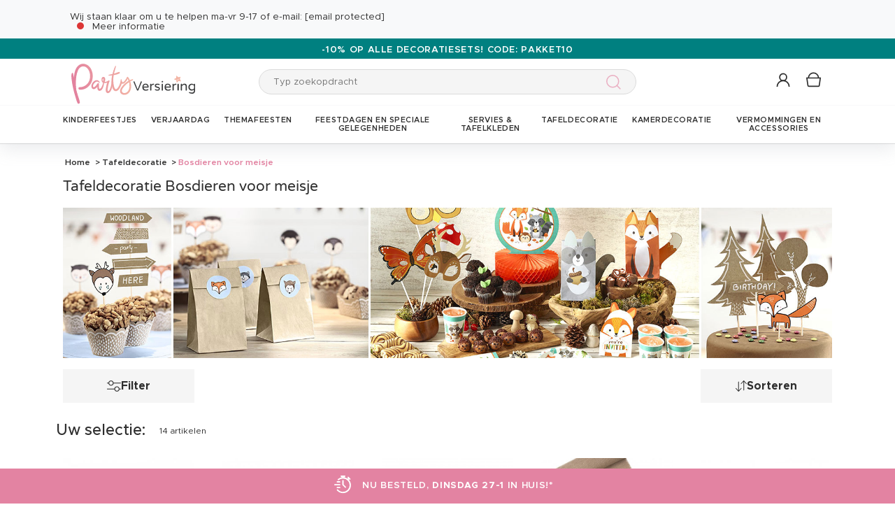

--- FILE ---
content_type: text/html; charset=UTF-8
request_url: https://www.partyversiering.nl/r-2828-tafeldecoratie/r-3350-bosdieren-voor-meisje.html
body_size: 54241
content:
<!DOCTYPE html>
<html lang="nl">
    <head data-site_lg="12"
          data-code_iso="NLD"
          data-locale="nl-NL"
          data-is_connected="0"
          data-auth_method=""
    >
        <meta charset="UTF-8;" />
        <meta name="msvalidate.01" content="58BC1B7022D1CB999463A6373C0E01D5" />
        <link rel="shortcut icon" href="/bundles/dgtmain/image/V4/favicon-12.png" />
        <link rel="apple-touch-icon" href="/bundles/dgtmain/image/V4/favicon-12.png"/>
        <meta name="viewport" content="width=device-width, initial-scale=1.0, maximum-scale=5.0" />
                        <meta name="facebook-domain-verification" content="zmxr3zebvwduppy6v75uod3mtlgl7j">
        
            <title>Dekoratie - Tafeldecoratie Bosdieren voor meisje</title>
<meta name="description" content="Ontdek onze selectie van tafeldecoraties. Val voor onze mooie tafelkleden en kaarsen of onze mooie tafellopers -Partyversiering">
    <link rel="alternate" hreflang="fr" href="https://www.vegaooparty.com/r-2828-fetes-decoration-de-table/r-3350-animaux-des-bois.html" />
    <link rel="alternate" hreflang="it" href="https://www.vegaooparty.it/r-2828-decorazioni-per-la-tavola/r-3350-animali-del-bosco-bambina.html" />
    <link rel="alternate" hreflang="de" href="https://www.feierwelt.de/r-2828-tischdeko/r-3350-wildtiere-maedchen.html" />
    <link rel="alternate" hreflang="nl" href="https://www.partyversiering.nl/r-2828-tafeldecoratie/r-3350-bosdieren-voor-meisje.html" />
    <link rel="canonical" href="https://www.partyversiering.nl/r-2828-tafeldecoratie/r-3350-bosdieren-voor-meisje.html" />
<meta property="og:type" content="website" />
<meta property="og:title" content="Dekoratie - Tafeldecoratie Bosdieren voor meisje" />
    <meta property="og:image"
          content="https://cdn.partyversiering.nl/public_vgp/images/layout/12/logo.svg" />
    <meta property="og:url" content="https://www.partyversiering.nl/r-2828-tafeldecoratie/r-3350-bosdieren-voor-meisje.html" />
<meta property="og:description" content="Ontdek onze selectie van tafeldecoraties. Val voor onze mooie tafelkleden en kaarsen of onze mooie tafellopers -Partyversiering" />
<meta name="robots" content="index, follow" />
    <meta name="theme-color" content="#E383A2"/>


                    
                    
                    

                            <link rel="preload" as="image" href="https://cdn.partyversiering.nl/images/rep_art/list_v5/323/4/323466/rondin-de-bois-naturel-17-a-23-cm_323466_5.jpg" />
                                <link rel="preload" as="image" href="https://cdn.partyversiering.nl/images/rep_art/list_v5/323/4/323465/natuurlijk-houtblok-28-tot-33-cm.jpg" />
                                                                                                                                                            
                    
    <script>
        var dataLayer = window.dataLayer || [];
    </script>

    
    <!-- Google Tag Manager -->
    <script>
        (function(w,d,s,l,i){w[l]=w[l]||[];w[l].push({'gtm.start':new Date().getTime(),event:'gtm.js'});var f=d.getElementsByTagName(s)[0],j=d.createElement(s),dl=l!='dataLayer'?'&l='+l:'';j.async=true;j.src='//www.googletagmanager.com/gtm.js?id='+i+dl;f.parentNode.insertBefore(j,f);})(window,document,'script','dataLayer','GTM-53M9L2P');
        </script>
    <script>dataLayer.push({
            'event': 'axeptio_init_country',
            'country': "nl"
        })</script>
    <!-- End Google Tag Manager -->

        
                        <script type="text/javascript" >
    var DgtJsRoutes = {
                    'dgt_cms_node_popins-news': '/popin-news'
                    , 'dgt_cms_node_popins-click-and-collect': '/popin-click-and-collect'
                    , 'dgt_product_custom_savetemp': '/product_custom/savetemp'
                    , 'dgt_product_custom_img_preview': '/product_custom/img_preview'
                    , 'dgt_user_client_commandes': '/s/klanten-account/commandes'
                    , 'dgt_user_client_commande': '/s/klanten-account/commande'
                    , 'dgt_user_client_commandesuivi': '/s/klanten-account/commande/suivi'
                    , 'dgt_user_client_login': '/s/klanten-account/login'
                    , 'dgt_user_client_logout': '/s/klanten-account/logout'
                    , 'ajax_registration_validation': '/ajax_registration_validation/{group}/{value}'
                    , 'dgt_user_client_register': '/s/klanten-account/register'
                    , 'dgt_user_client_account': '/s/klanten-account'
                    , 'dgt_user_client_codes': '/s/klanten-account/my-vouchers'
                    , 'dgt_user_client_validate_first_step_fast_register': '/s/validatefirststepfastregister/{fastRegisterStep}'
                    , 'dgt_user_client_coordonnees': '/s/klanten-account/coordonnees'
                    , 'dgt_user_client_paysue': '/s/klanten-account/paysue'
                    , 'dgt_user_client_email': '/s/klanten-account/email'
                    , 'dgt_user_client_password': '/s/klanten-account/password'
                    , 'dgt_user_client_bancaires': '/s/klanten-account/bancaires'
                    , 'dgt_user_client_newsletter': '/s/klanten-account/newsletter'
                    , 'dgt_user_client_orderreturn': '/s/klanten-account/commande/return'
                    , 'dgt_user_client_commanderetourechange': '/s/klanten-account/commande/retourechange'
                    , 'dgt_user_client_commanderetourconfirmation': '/s/klanten-account/commande/retourconfirmation'
                    , 'dgt_user_client_retourbon': '/s/returnvoucher/{commande}/{retour}/{client}'
                    , 'dgt_user_client_commanderetoursuivi': '/s/klanten-account/commande/retoursuivi'
                    , 'dgt_user_client_commanderetoursuppr': '/s/klanten-account/commande/retoursuppr'
                    , 'dgt_user_client_commanderetourneproduit': '/s/klanten-account/commande/retourne-produit'
                    , 'dgt_user_client_bonretourcoliposte_redirect': '/retour_bon.php'
                    , 'dgt_user_client_bonretourcoliposte': '/s/klanten-account/commande/bon-retour-coliposte/{idCommande}'
                    , 'dgt_user_client_commanderetourlist': '/s/klanten-account/commande/returns'
                    , 'dgt_user_client_process_return_request': '/s/klanten-account/commande/process-returns'
                    , 'dgt_main_main_linkmoncompte': '/s/linkmoncompte'
                    , 'dgt_main_main_checkconnexioncharge': '/s/checkconnexioncharge'
                    , 'dgt_main_main_checkdevisencours': '/s/checkdevisencours'
                    , 'dgt_main_main_index': '/'
                    , 'dgt_main_menugauche': '/s/main/menugauche'
                    , 'get_routes': '/s/get_routes'
                    , 'dgt_cart_step_four': '/cart/5steps/4'
                    , 'dgt_cart_step_four_mobile': '/cart/52steps/4'
                    , 'dgt_cart_step_four_modepaiement': '/cart/getmodepaiement'
                    , 'dgt_cart_step_four_recappanier': '/cart/updaterecappanier'
                    , 'dgt_cart_step_four_valid_payment': '/cart/5steps/valid_payment'
                    , 'dgt_cart_cart_stepper': '/cart/{version}steps/{step}'
                    , 'dgt_cart_cart_supprimer': '/cart/supprimer/{id}'
                    , 'dgt_cart_cart_recalculer': '/cart/recalculer'
                    , 'dgt_cart_cart_update_ligne_panier': '/cart/update_ligne_panier'
                    , 'dgt_cart_cart_formcgv': '/cart/cgv'
                    , 'dgt_cart_cart_codereduction': '/cart/codereduction'
                    , 'dgt_cart_cart_client_info': '/cart/client_info'
                    , 'dgt_cart_cart_carrouselcart': '/cart/carrouselcart'
                    , 'dgt_cart_init_commande': '/cart/initcommande/{type}'
                    , 'dgt_cart_from_commande': '/cart/fromcommande/{orderId}'
                    , 'dgt_cart_line_data': '/cart/cartlinedata'
                    , 'dgt_cart_cart_form_send_trustedshop_email': '/cart/send_trustedshop_email'
                    , 'dgt_cart_client_inscription': '/cart/inscription'
                    , 'dgt_cart_client_checkemail': '/cart/checkemail'
                    , 'dgt_cart_client_modifieradressefacturation': '/cart/modifieradressefacturation'
                    , 'dgt_cart_livraison_formpayslivraison': '/cart/pays'
                    , 'dgt_cart_livraison_formcplivraison': '/cart/formcplivraison'
                    , 'dgt_cart_livraison_formmodelivraison': '/cart/modelivraison'
                    , 'dgt_cart_livraison_formadresselivraison': '/cart/adresselivraison'
                    , 'dgt_cart_livraison_display_adresse_livraison': '/cart/display_adresse_livraison'
                    , 'dgt_cart_livraison_modifieradresselivrpointrelais': '/cart/modifieradresselivrpointrelais'
                    , 'dgt_cart_livraison_ajouteradresse': '/cart/ajouteradresse'
                    , 'dgt_cart_livraison_modifieradresse': '/cart/modifieradresse'
                    , 'dgt_cart_livraison_settypeadresselivraison': '/cart/settypeadresselivraison'
                    , 'dgt_cart_livraison_setpointrelais': '/cart/setpointrelais'
                    , 'dgt_cart_livraison_reset_relais': '/cart/resetrelais'
                    , 'dgt_cart_livraison_listpointrelais': '/cart/listpointrelais'
                    , 'dgt_cart_pickup_locations_postal': '/cart/pickup/locations/postal/{agencies}/{countryCode}/{postalCode}'
                    , 'dgt_cart_pickup_locations_coordinate': '/cart/pickup/locations/coordinates/{agencies}/{countryCode}/{longitude}/{latitude}'
                    , 'dgt_cart_paiement_formmodepaiementsitepays': '/cart/modepaiement'
                    , 'dgt_show_cart': '/cart/'
                    , 'dgt_show_express_button': '/cart/express_button'
                    , 'dgt_cart_express_connect': '/cart/express_connect/{service}-{method}'
                    , 'dgt_cart_paiement_retour_paiement': '/cart/retourpaiement'
                    , 'dgt_cart_postalcode_search': '/cart/postalcodesearch/{cp}/{country}/{formSource}'
                    , 'dgt_devis_start': '/s/devis/start'
                    , 'dgt_devis_display': '/s/devis'
                    , 'dgt_devis_valider': '/s/devis/valider'
                    , 'dgt_devis_setdatelivraisonsouhaitee': '/s/devis/setdatelivraisonsouhaitee'
                    , 'dgt_devis_emptycart': '/s/devis/emptycart/{emptyCart}'
                    , 'dgt_payment_payment_formcbinterne': '/paiement/{method}/formcbinterne'
                    , 'dgt_cart_paiement_klarna_init_session': '/paiement/klarna_init_session'
                    , 'dgt_cart_paiement_klarna_get_authorize_data': '/paiement/klarna_authorize_data'
                    , 'dgt_payment_payment_handle_adyen_form_cb_interne': '/paiement/handleadyenformcbinterne'
                    , 'dgt_contact_contact': '/s/contact'
                    , 'dgt_contact_contactform': '/s/contatti/form'
                    , 'dgt_contact_contacttheme': '/s/contatti/theme'
                    , 'dgt_contact_contactdetail': '/s/contatti/detail'
                    , 'dgt_produit_produit_carrousellastvisitedproducts': '/produit/carrousellastvisitedproducts'
                    , 'dgt_produit_produit_grilletaille': '/produit/{idProduit}/grilletaille'
                    , 'dgt_produit_produit_popinalertedispo': '/produit/{idProduit}/{idReference}/popinalertedispo'
                    , 'dgt_produit_popinalertedisporupture': '/produit/{idReference}/popinalertedisporupture'
                    , 'dgt_produit_alertedispo': '/produit/{idProduit}/alertedispo'
                    , 'dgt_listing_multi_filter': '/listing/multifilter'
            };
</script>
    <script src="/bundles/dgtjsrouting/js/dgt_jsrouting.js"></script>

            
    <script type="text/javascript" src="/assets/js/a593b8a-e4fb31b.js"></script>

    <script type="text/javascript" src="/assets/js/bd2e51b-3722397.js"></script>

    <script type="text/javascript" src="/assets/js/0728941-bf440a8.js" defer></script>

    <script >
                        let isFbConnected = false;
        const fbLoginPath = "/s/connect/facebook";

        window.fbAsyncInit = function() {
            // init the FB JS SDK
            FB.init({
                appId      : '882119757204861',                        // App ID from the app dashboard
                status     : true,                                 // Check Facebook Login status
                xfbml      : true,                                 // Look for social plugins on the page
                popin      : true,
                version    : 'v16.0'
            });

            FB.getLoginStatus( function(response) {
                if (response.status === 'connected') {
                    isFbConnected = true;
                } else {
                    if (AUTH.isConnected() && AUTH.authMethod() === 'Facebook') {
                        document.location = "/s/klanten-account/logout";
                    }
                }
            }, true);
        };

        // Load the SDK asynchronously
        (function(d, s, id){
            var js, fjs = d.getElementsByTagName(s)[0];
            if (d.getElementById(id)) {return;}
            js = d.createElement(s); js.id = id;
            js.src = "//connect.facebook.net/nl_NL/all.js";
            fjs.parentNode.insertBefore(js, fjs);
        }(document, 'script', 'facebook-jssdk'));


        function fbLogin() {
            if (isFbConnected) {
                document.location = fbLoginPath;
            } else {
                // not_authorized
                FB.login(function(response) {
                    if (response.authResponse) {
                        document.location = fbLoginPath;
                    }
                }, {scope: 'email'});
            }
        }
    </script>


        
            <script type="text/javascript" src="/assets/js/3416112-29c7c7c.js"></script>
    
            <script data-main="/assets/bundles/dgtmain/js/require/main.js" src="/assets/js/e7e6a10-c4334e3.js"></script>
<script>
    need.config({
        rootUrl: ""
    });
</script>

                        <link href="/assets/css/6c1969f-29c7c7c.css" rel="stylesheet">

                                    <script type="application/ld+json">
    {
        "@context": "https://schema.org",
        "@type": "Organization",
        "name": "partyversiering.nl",
        "url": "https://www.partyversiering.nl/",
        "logo": "https://cdn.partyversiering.nl/public_vgp/images/layout/12/logo.gif",
        "contactPoint": [{
            "@type": "ContactPoint",
            "telephone": "",
            "contactType": "customer support"
        }]
            }
</script>
    </head>

        
    <body
            data-page-type="listingProduits"          data-tags="ga4" data-trigger="onload" data-event="page_view" data-event-data="{&quot;environnement&quot;:&quot;prod&quot;,&quot;langue&quot;:&quot;nl&quot;,&quot;country&quot;:&quot;NL&quot;,&quot;page_category&quot;:&quot;Listing&quot;}"
          class="1
                                                                             NLD
                    
                                    "
          data-version="V4"
    >
<span
    id="shipping_data"
    style="display: none"
    data-shipping_date_before_limit="1769479200"
    data-shipping_date_after_limit="1769544000"
    data-hour_limit="16"
    data-tomorrow="1769310601"
    data-locale="nl_NL"
></span>

                    
    <!-- Google Tag Manager (noscript) -->
    <noscript><iframe src="https://www.googletagmanager.com/ns.html?id=GTM-53M9L2P" height="0" width="0" style="display:none;visibility:hidden"></iframe></noscript>
    <!-- End Google Tag Manager -->

        
        <svg style="position: absolute; width: 0; height: 0; overflow: hidden;" version="1.1" xmlns="http://www.w3.org/2000/svg" xmlns:xlink="http://www.w3.org/1999/xlink">
    <defs>
        <symbol id="icon-tiktok-KM" viewBox="0 0 2500 2500">
            <title>Tiktok</title>
            <path d="M2202.38,0H297.62C133.51,0,0,133.51,0,297.62V2202.38C0,2366.49,133.51,2500,297.62,2500H2202.38c164.11,0,297.62-133.51,297.62-297.62V297.62C2500,133.51,2366.49,0,2202.38,0M1964.64,1090.65q-20.48,2-41.07,2.09a445.94,445.94,0,0,1-373.15-201.67V1577.8c0,280.32-227.25,507.56-507.56,507.56S535.3,1858.12,535.3,1577.8s227.24-507.56,507.56-507.56h0c10.59,0,21,1,31.37,1.61V1322c-10.42-1.25-20.66-3.15-31.37-3.15-143.07,0-259,116-259,259s116,259,259,259,269.46-112.73,269.46-255.83l2.5-1166.31h239.29c22.56,214.58,195.58,382.19,410.77,397.92v278" />
        </symbol>
        <symbol id="icon-tiktok-DGT" viewBox="0 0 2500 2500">
            <title>Tiktok</title>
            <path d="M2202.38 0H297.62C133.51 0 0 133.51 0 297.62V2202.38C0 2366.49 133.51 2500 297.62 2500H2202.38c164.11 0 297.62-133.51 297.62-297.62V297.62C2500 133.51 2366.49 0 2202.38 0M1964.64 1090.65q-20.48 2-41.07 2.09a445.94 445.94 0 0 1-373.15-201.67V1577.8c0 280.32-227.25 507.56-507.56 507.56S535.3 1858.12 535.3 1577.8s227.24-507.56 507.56-507.56h0c10.59 0 2  1 31.37 1.61V1322c-10.42-1.25-20.66-3.15-31.37-3.15-143.07 0-259 116-259 259s116 259 259 259 269.46-112.73 269.46-255.83l2.5-1166.31h239.29c22.56 214.58 195.58 382.19 410.77 397.92v278" />
        </symbol>
        <symbol id="icon-pinterest" viewBox="0 0 24 24">
            <title>Pinterest</title>
            <path d="M12 0a12 12 0 0 0-4.37 23.17c-.1-.95-.2-2.4.04-3.44l1.4-5.96s-.35-.72-.35-1.78c0-1.67.96-2.92 2.17-2.92 1.02 0 1.52.77 1.52 1.7 0 1.02-.66 2.56-1 3.99-.28 1.2.6 2.17 1.78 2.17 2.13 0 3.77-2.25 3.77-5.5 0-2.87-2.06-4.88-5.01-4.88a5.2 5.2 0 0 0-5.42 5.2c0 1.04.4 2.14.9 2.74.1.12.1.23.08.35l-.34 1.36c-.05.22-.17.27-.4.16-1.5-.7-2.43-2.89-2.43-4.65 0-3.78 2.75-7.26 7.92-7.26 4.17 0 7.4 2.97 7.4 6.93 0 4.14-2.6 7.46-6.22 7.46-1.22 0-2.36-.63-2.75-1.37l-.75 2.85c-.27 1.04-1 2.35-1.5 3.15A12.03 12.03 0 0 0 24 12 12 12 0 0 0 12 0z" fill-rule="evenodd" clip-rule="evenodd"/>
        </symbol>
        <symbol id="icon-twitter" viewBox="0 0 24 24">
            <title>Twitter</title>
            <path d="M24 4.557c-.883.392-1.832.656-2.828.775 1.017-.609 1.798-1.574 2.165-2.724-.951.564-2.005.974-3.127 1.195-.897-.957-2.178-1.555-3.594-1.555-3.179 0-5.515 2.966-4.797 6.045-4.091-.205-7.719-2.165-10.148-5.144-1.29 2.213-.669 5.108 1.523 6.574-.806-.026-1.566-.247-2.229-.616-.054 2.281 1.581 4.415 3.949 4.89-.693.188-1.452.232-2.224.084.626 1.956 2.444 3.379 4.6 3.419-2.07 1.623-4.678 2.348-7.29 2.04 2.179 1.397 4.768 2.212 7.548 2.212 9.142 0 14.307-7.721 13.995-14.646.962-.695 1.797-1.562 2.457-2.549z"/>
        </symbol>
        <symbol id="icon-youtube" viewBox="0 0 24 24">
            <title>Youtube</title>
            <path d="M19.615 3.184c-3.604-.246-11.631-.245-15.23 0-3.897.266-4.356 2.62-4.385 8.816.029 6.185.484 8.549 4.385 8.816 3.6.245 11.626.246 15.23 0 3.897-.266 4.356-2.62 4.385-8.816-.029-6.185-.484-8.549-4.385-8.816zm-10.615 12.816v-8l8 3.993-8 4.007z"/>
        </symbol>
        <symbol id="icon-facebook" viewBox="0 0 24 24">
            <title>Facebook</title>
            <path d="M22.675 0h-21.35c-.732 0-1.325.593-1.325 1.325v21.351c0 .731.593 1.324 1.325 1.324h11.495v-9.294h-3.128v-3.622h3.128v-2.671c0-3.1 1.893-4.788 4.659-4.788 1.325 0 2.463.099 2.795.143v3.24l-1.918.001c-1.504 0-1.795.715-1.795 1.763v2.313h3.587l-.467 3.622h-3.12v9.293h6.116c.73 0 1.323-.593 1.323-1.325v-21.35c0-.732-.593-1.325-1.325-1.325z"/>
        </symbol>
        <symbol id="icon-instagram" viewBox="0 0 24 24">
            <title>Instagram</title>
            <path d="M12 2.16c3.2 0 3.58.01 4.85.07 3.25.15 4.77 1.7 4.92 4.92.06 1.27.07 1.65.07 4.85 0 3.2-.01 3.58-.07 4.85-.15 3.23-1.66 4.77-4.92 4.92-1.27.06-1.64.07-4.85.07a83 83 0 0 1-4.85-.07c-3.26-.15-4.77-1.7-4.92-4.92A82.98 82.98 0 0 1 2.16 12a84 84 0 0 1 .07-4.85c.15-3.23 1.67-4.77 4.92-4.92A84.4 84.4 0 0 1 12 2.16zM12 0C8.74 0 8.33.01 7.05.07 2.7.27.27 2.7.07 7.05A84.29 84.29 0 0 0 0 12c0 3.26.01 3.67.07 4.95.2 4.36 2.62 6.78 6.98 6.98 1.28.06 1.7.07 4.95.07 3.26 0 3.67-.01 4.95-.07 4.35-.2 6.78-2.62 6.98-6.98.06-1.28.07-1.7.07-4.95 0-3.26-.01-3.67-.07-4.95C23.73 2.7 21.3.27 16.95.07A84.33 84.33 0 0 0 12 0zm0 5.84a6.16 6.16 0 1 0 0 12.32 6.16 6.16 0 0 0 0-12.32zM12 16a4 4 0 1 1 0-8 4 4 0 0 1 0 8zm6.4-11.85a1.44 1.44 0 1 0 0 2.89 1.44 1.44 0 0 0 0-2.89z"/>
        </symbol>
        <symbol id="icon-location" viewBox="0 0 24 24">
            <title>Location</title>
            <path d="M5.000,6.875 C3.964,6.875 3.125,6.036 3.125,5.000 C3.125,3.964 3.964,3.125 5.000,3.125 C6.036,3.125 6.875,3.964 6.875,5.000 C6.875,6.036 6.036,6.875 5.000,6.875 ZM5.000,0.000 C2.376,0.000 -0.000,2.127 -0.000,4.751 C-0.000,7.375 2.168,10.508 5.000,15.000 C7.832,10.508 10.000,7.375 10.000,4.751 C10.000,2.127 7.624,0.000 5.000,0.000 Z"/>
        </symbol>
        <symbol id="icon-cross" viewBox="0 0 24 24">
            <title>Close</title>
            <path d="M24 21.6L21.6 24 12 14.4 2.4 24 0 21.6 9.6 12 0 2.4 2.4 0 12 9.6 21.6 0 24 2.4 14.4 12l9.6 9.6z"/>
        </symbol>
        <symbol id="icon-cross-alternate" viewBox="0 0 24 24">
            <title>Close alternate</title>
            <path d="M23.31,1.69A.92.92,0,0,0,22,.43l-9.71,10.3L1.54.61A.92.92,0,0,0,.25.65a.91.91,0,0,0,0,1.29L11,12.06l-9.47,10a.91.91,0,0,0,1.33,1.25l9.47-10,10.11,9.54a.92.92,0,1,0,1.26-1.34L13.6,12Z" transform="translate(0)" style="fill-rule:evenodd"/>
        </symbol>
        <symbol id="icon-search" viewBox="0 0 22 22">
            <title>Search</title>
            <circle fill="none" stroke="currentColor" stroke-linecap="round" stroke-linejoin="round" stroke-width="1.5" cx="8.87" cy="8.87" r="8.12"/>
            <line fill="none" stroke="currentColor" stroke-linecap="round" stroke-linejoin="round" stroke-width="1.5" x1="19.02" y1="19.02" x2="14.6" y2="14.6"/>
        </symbol>
        <symbol id="icon-arrow" viewBox="0 0 24 24">
            <title>Arrow</title>
            <path d="M24 12l-6.5 6.5-1.1-1.1 4.3-4.3H.1v-1.5h21.3l-5-5 1.1-1.1 5.4 5.4L24 12z"/>
        </symbol>
        <symbol id="icon-heart" viewBox="-1 -1 26 26">
            <title>Heart</title>
            <path stroke-width="2" d="M11.23 20.73c-.2-.13-.55-.39-1.2-.98-1.26-1.2-3.53-3.62-7.69-8.48l-.01-.01-.01-.01a6.46 6.46 0 01-1.69-4.4c0-1.68.6-3.24 1.7-4.41a5.44 5.44 0 018.5.48l.5.67.5-.67c.13-.16.26-.33.42-.48a5.43 5.43 0 018.09 0 6.38 6.38 0 011.7 4.41c0 1.68-.6 3.24-1.7 4.41v.01l-.01.01a126.39 126.39 0 01-7.69 8.47c-.63.59-1 .87-1.18.98h-.23z"/>
        </symbol>
        <symbol id="icon-star" viewBox="-1 -1 24 24">
            <path fill="currentColor" stroke-width="2" stroke-miterlimit="10" d="M9.79.84l2.23,4.52c.09.18.26.3.46.33l4.99.72c.5.07.7.69.34,1.04l-3.61,3.52c-.14.14-.21.34-.17.54l.85,4.97c.09.5-.44.88-.88.64l-4.46-2.35c-.18-.09-.39-.09-.57,0l-4.46,2.35c-.45.23-.97-.14-.88-.64l.85-4.97c.03-.2-.03-.4-.17-.54L.68,7.45c-.36-.35-.16-.96.34-1.04l4.99-.72c.2-.03.37-.15.46-.33L8.7.84c.22-.45.87-.45,1.09,0Z"/>
        </symbol>
        <symbol id="icon-star-empty" viewBox="-1 -1 24 24">
            <path fill="none" stroke-width="2" stroke-miterlimit="10" d="M9.79.84l2.23,4.52c.09.18.26.3.46.33l4.99.72c.5.07.7.69.34,1.04l-3.61,3.52c-.14.14-.21.34-.17.54l.85,4.97c.09.5-.44.88-.88.64l-4.46-2.35c-.18-.09-.39-.09-.57,0l-4.46,2.35c-.45.23-.97-.14-.88-.64l.85-4.97c.03-.2-.03-.4-.17-.54L.68,7.45c-.36-.35-.16-.96.34-1.04l4.99-.72c.2-.03.37-.15.46-.33L8.7.84c.22-.45.87-.45,1.09,0Z"/>
        </symbol>
        <symbol id="icon-star-half" viewBox="-1 -1 24 24">
            <path fill="currentColor" stroke-width="2" d="M9.24,14.7c-.1,0-.19.02-.28.07l-4.46,2.35c-.45.23-.97-.14-.88-.64l.85-4.97c.03-.2-.03-.4-.17-.54L.68,7.45c-.36-.35-.16-.96.34-1.04l4.99-.72c.2-.03.37-.15.46-.33L8.7.84c.11-.23.33-.34.55-.34v14.2Z"/>
            <path fill="none" stroke-width="2" stroke-miterlimit="10"  d="M9.79.84l2.23,4.52c.09.18.26.3.46.33l4.99.72c.5.07.7.69.34,1.04l-3.61,3.52c-.14.14-.21.34-.17.54l.85,4.97c.09.5-.44.88-.88.64l-4.46-2.35c-.18-.09-.39-.09-.57,0l-4.46,2.35c-.45.23-.97-.14-.88-.64l.85-4.97c.03-.2-.03-.4-.17-.54L.68,7.45c-.36-.35-.16-.96.34-1.04l4.99-.72c.2-.03.37-.15.46-.33L8.7.84c.22-.45.87-.45,1.09,0Z"/>
        </symbol>
        <symbol id="icon-grid-size" viewBox="-1 0 40 19">
            <path fill="none" stroke="#2b2b2b" stroke-linecap="round" stroke-linejoin="round" stroke-width="1.4" d="M12.7,3.77c0-.08-.01-.16-.01-.24,0-1.54,1.24-2.78,2.78-2.78s2.78,1.24,2.78,2.78-1.24,2.78-2.78,2.78h-.05v2.14l14.71,7.13c1.14.47.81,2.17-.43,2.17H1.88c-1.24,0-1.57-1.71-.42-2.17l11.03-6.16"/>
        </symbol>
        <symbol id="icon-cart" viewBox="0 0 24 24">
            <path fill="none" stroke-miterlimit="10" stroke-width="1.5" d="M17.97,7.57l-1.36,9.52c-.09.6-.6,1.05-1.21,1.05H3.41c-.61,0-1.13-.41-1.21-1.05L.8,7.57h17.11Z"/>
            <path fill="none" stroke-miterlimit="10" stroke-width="1.5" d="M15.62,7.57s0-.05,0-.08c0-3.51-2.85-6.36-6.36-6.36S2.91,3.98,2.91,7.49c0,.03,0,.05,0,.08"/>
         </symbol>
        <symbol id="icon-credit-card" viewBox="0 0 24 24">
            <path d="M1.66,5H22.35a.83.83,0,0,1,.83.82v.83H.83V5.79A.83.83,0,0,1,1.66,5ZM.83,7.45H23.18V9.1H.83Zm0,2.48v8.28a.83.83,0,0,0,.83.83H22.35a.83.83,0,0,0,.83-.83V9.93ZM0,5.79A1.65,1.65,0,0,1,1.66,4.14H22.35A1.65,1.65,0,0,1,24,5.79V18.21a1.65,1.65,0,0,1-1.65,1.65H1.66A1.65,1.65,0,0,1,0,18.21Zm4.14,8.28h9.93v1.66H4.14Zm-.83,0a.83.83,0,0,1,.83-.83h9.93a.83.83,0,0,1,.83.83v1.66a.83.83,0,0,1-.83.82H4.14a.83.83,0,0,1-.83-.82Z" style="fill-rule:evenodd"/>
        </symbol>
        <symbol id="icon-exchange" viewBox="0 0 24 24">
            <path d="M7,.88A.52.52,0,0,0,6.3.15L1.89,4.56a.52.52,0,0,0,0,.73L6.3,9.7A.52.52,0,1,0,7,9L3.49,5.44H21.74a.52.52,0,1,0,0-1H3.49ZM17.7,14.3A.52.52,0,0,0,17,15l3.54,3.53H2.26a.52.52,0,1,0,0,1H20.51L17,23.12a.52.52,0,0,0,.73.73l4.41-4.41a.52.52,0,0,0,0-.73Z" style="fill-rule:evenodd"/>
        </symbol>
        <symbol id="icon-cheque" viewBox="0 0 24 24">
            <path d="M.11,12.16a.33.33,0,0,1,0-.47L1.2,10.42V6.9a.67.67,0,0,1,.67-.67h3l1-1.09a.33.33,0,0,1,.5.44l-.57.65h.37l.37-.42a.33.33,0,0,1,.47,0,.34.34,0,0,1,0,.45h16.3A.67.67,0,0,1,24,6.9V18.3a.67.67,0,0,1-.67.67H1.87a.67.67,0,0,1-.67-.67V12.85a.33.33,0,0,1-.42,0,.34.34,0,0,1,0-.47l.45-.51v-.42l-.61.7A.35.35,0,0,1,.11,12.16Zm1.76-.06v6.2H23.33V6.9H6.44ZM5.55,6.9,1.87,11.09v-.42L5.18,6.9ZM1.87,9.65,4.29,6.9H1.87Zm2.35,2.62a.34.34,0,0,0,0,.67h8.72a.34.34,0,0,0,0-.67ZM3.89,16a.33.33,0,0,1,.33-.33h11.4a.34.34,0,0,1,0,.67H4.22A.34.34,0,0,1,3.89,16Zm13.74-.33a.34.34,0,0,0,0,.67H21a.34.34,0,1,0,0-.67Z" transform="translate(0)" style="fill-rule:evenodd"/>
        </symbol>
        <symbol id="icon-mandat" viewBox="0 0 24 24">
            <path d="M14.72.91H9.28V3.62h5.44ZM8.38.91v.45H3.85A1.36,1.36,0,0,0,2.49,2.72V22.64A1.36,1.36,0,0,0,3.85,24h16.3a1.36,1.36,0,0,0,1.36-1.36V2.72a1.36,1.36,0,0,0-1.36-1.36H15.62V.91a.9.9,0,0,0-.9-.91H9.28A.9.9,0,0,0,8.38.91ZM3.85,2.26H8.38V3.62a.9.9,0,0,0,.9.91h5.44a.9.9,0,0,0,.9-.91V2.26h4.53a.46.46,0,0,1,.45.46V22.64a.46.46,0,0,1-.45.46H3.85a.46.46,0,0,1-.45-.46V2.72A.46.46,0,0,1,3.85,2.26ZM6.11,8.69a.37.37,0,0,1,.37-.36H17.34a.37.37,0,0,1,.37.36.38.38,0,0,1-.37.37H6.48A.38.38,0,0,1,6.11,8.69Zm0,3.63A.37.37,0,0,1,6.48,12H17.34a.36.36,0,1,1,0,.72H6.48A.37.37,0,0,1,6.11,12.32Zm.37,3.26a.36.36,0,1,0,0,.72H17.34a.36.36,0,1,0,0-.72Zm-.37,4a.37.37,0,0,1,.37-.36H17.34a.37.37,0,0,1,.37.36.38.38,0,0,1-.37.37H6.48A.38.38,0,0,1,6.11,19.56Z" style="fill-rule:evenodd"/>
        </symbol>
        <symbol id="icon-user" viewBox="-1 -1 26 26">
            <g fill="none" stroke-miterlimit="10" stroke-width="2">
              <circle cx="10.34" cy="6.2" r="5.57"/>
              <path d="M20.06 21.48a9.71 9.71 0 00-19.42 0"/>
            </g>
        </symbol>
        <symbol id="icon-arrow-small" viewBox="0 0 24 24">
            <path d="M18.2 12l-1.4 1.5-9.7 10L5.8 22l9.7-10L5.8 2 7.2.5l9.7 10 1.3 1.5z"/>
        </symbol>
        <symbol id="icon-play" viewBox="0 0 24 24">
            <path d="M2.14 24V0l19.72 12L2.14 24zM4.31 3.89v16.22L17.63 12 4.31 3.89z"/>
        </symbol>
        <symbol id="icon-play-full" viewBox="0 0 24 24">
            <path d="M2.77,24V0L21.23,11.43Z"/>
        </symbol>
        <symbol id="icon-download" viewBox="0 0 24 24">
            <path d="M21.21 18.47v3.48H2.79v-3.48H1v5.27h22v-5.27zm-4-7.63l-1.27-1.27-3.04 3.05V0h-1.8v12.62L8.06 9.57l-1.27 1.27L12 16.05z"/>
        </symbol>
        <symbol id="icon-email" viewBox="0 0 24 24">
            <path d="M.3 3.5v16.7h23.4V3.5H.3zm19.2 1.9L12 10.6 4.5 5.4h15zM2.3 18.1V6.4L12 13l9.7-6.6v11.8s-19.4 0-19.4-.1z"/>
        </symbol>
        <symbol id="icon-share" viewBox="0 0 24 24">
            <circle fill="none" stroke="#2b2b2b" stroke-linejoin="round" stroke-linecap="round" stroke-width="1.5" cx="15.75" cy="3.75" r="3"/>
            <circle fill="none" stroke="#2b2b2b" stroke-linejoin="round" stroke-linecap="round" stroke-width="1.5" cx="3.75" cy="10.75" r="3"/>
            <circle fill="none" stroke="#2b2b2b" stroke-linejoin="round" stroke-linecap="round" stroke-width="1.5" cx="15.75" cy="17.75" r="3"/>
            <line fill="none" stroke="#2b2b2b" stroke-linejoin="round" stroke-linecap="round" stroke-width="1.5" x1="6.34" y1="12.26" x2="13.17" y2="16.24"/>
            <line fill="none" stroke="#2b2b2b" stroke-linejoin="round" stroke-linecap="round" stroke-width="1.5" x1="13.16" y1="5.26" x2="6.34" y2="9.24"/>
        </symbol>
        <symbol id="icon-share-thicker" viewBox="0 0 24 24">
            <circle cx="16.95" fill="none" stroke-width="2" cy="19.78" r="2.83"/>
            <circle cx="7.05" fill="none" stroke-width="2" cy="11.3" r="2.83"/>
            <path d="M14.83,5.64,9.88,9.88" fill="none" stroke-width="2"/>
            <circle cx="16.95" fill="none" stroke-width="2" cy="4.22" r="2.83"/>
            <path d="M9.17,13.42l5.66,4.24" fill="none" stroke-width="2"/>
        </symbol>
        <symbol id="icon-checkmark" viewBox="0 0 24 24">
            <path stroke-width="2" d="M.61,12l8.11,8.55L23.4,3.46" style="fill:none;stroke-linecap:round;stroke-linejoin:round"/>
        </symbol>
        <symbol id="icon-checkmark-bold" viewBox="0 0 24 24">
            <path stroke-width="3" d="M.61,12l8.11,8.55L23.4,3.46" style="fill:none;stroke-linecap:round;stroke-linejoin:round"/>
        </symbol>
        <symbol id="icon-checkmark-bold-rounded" viewBox="0 0 55 55">
            <path stroke-width="5" d="M15 27.8485L23.8942 37.697L40 18" style="fill:none;stroke-linecap:round;stroke-linejoin:round"/>
        </symbol>
        <symbol id="icon-attach-file" viewBox="0 0 24 24">
            <path d="M16.8,7.68V19.2a4.8,4.8,0,0,1-9.6,0V3.36a3.36,3.36,0,1,1,6.72,0V19.2a1.92,1.92,0,0,1-3.84,0V3.36a.48.48,0,0,1,.48-.48.49.49,0,0,1,.48.48V19.2a1,1,0,0,0,1.92,0V3.36a2.4,2.4,0,0,0-4.8,0V19.2a3.84,3.84,0,0,0,7.68,0V7.68a.48.48,0,0,1,.48-.48A.49.49,0,0,1,16.8,7.68Z" />
        </symbol>
        <symbol id="icon-crosshair" viewBox="0 0 24 24">
            <path d="M12 23.797C5.495 23.797.203 18.505.203 12S5.495.203 12 .203 23.797 5.495 23.797 12 18.505 23.797 12 23.797zm0-22.594C6.046 1.203 1.203 6.046 1.203 12c0 5.953 4.843 10.797 10.797 10.797 5.953 0 10.797-4.844 10.797-10.797 0-5.954-4.844-10.797-10.797-10.797z"/><path  d="M17.084 11.435h-4.519V6.916h-1.13v4.519H6.916v1.13h4.519v4.519h1.13v-4.519h4.519z"/>
        </symbol>
        <symbol id="icon-house" viewBox="0 0 24 24">
            <title>House</title>
            <path d="M.615.941H0V22.971h14.067v.087h6.822v-.087H24V.941H.615zm20.273 20.8h1.881V5.125H1.231V21.74h12.836V11.437h6.822v10.304zm-1.16 0h-4.502v-9.143h4.502v9.143zM1.231 3.895V2.172h21.538v1.723H1.231zm1.985 7.77H11.676v6.121H3.216v-6.121zm1.198 1.198v3.724h6.063v-3.724H4.414z" fill-rule="evenodd" clip-rule="evenodd"/>
        </symbol>
        <symbol id="icon-double-arrow" viewBox="0 0 24 24">
            <title>Double Arrow</title>
            <path d="M7.029.875A.513.513 0 006.304.15l-4.41 4.41c-.2.2-.2.525 0 .725l4.41 4.41a.513.513 0 00.725-.725L3.494 5.436h18.249a.513.513 0 000-1.026H3.494L7.029.875zm10.667 13.429a.513.513 0 00-.725.725l3.535 3.535H2.256a.513.513 0 000 1.026h18.25l-3.535 3.535a.513.513 0 00.725.725l4.41-4.41a.514.514 0 000-.726l-4.41-4.41z" fill-rule="evenodd" clip-rule="evenodd"/>
        </symbol>
        <symbol id="icon-cardboard" viewBox="0 0 24 24">
            <title>cardboard</title>
            <path d="M8.924 0h-.205L.312 3.969c-.308.107-.308.536-.205.751L2.67 7.937.107 11.155c-.205.215-.103.644.205.751l2.563 1.287v6.329c0 .215.103.429.308.429l8.612 3.969c.103.107.308.107.41 0l8.612-3.969c.205-.107.308-.215.308-.429v-6.329l2.563-1.287c.308-.107.308-.536.205-.751L21.33 7.937l2.563-3.218c.205-.215.103-.644-.205-.751L15.281 0h-.205c-.103 0-.205.107-.308.107L12 3.218 9.334.107C9.232 0 9.027 0 8.924 0zm-.102 1.073l2.461 2.682-7.69 3.54-2.256-2.683 7.485-3.539zm6.459 0l7.485 3.647-2.256 2.681-7.69-3.54 2.461-2.788zm-3.178 3.432l7.485 3.432-7.485 3.432-7.485-3.432 7.485-3.432zm-8.51 4.076l7.69 3.54-2.461 2.682-7.485-3.433 2.256-2.789zm17.019 0l2.256 2.682-7.485 3.647-2.461-2.682 7.69-3.647zm-9.022 4.72v9.439L3.9 19.2v-5.578l4.819 2.36c.205.107.41 0 .513-.107l2.358-2.574zm1.025 0l2.256 2.574c.103.107.41.215.513.107l4.819-2.36V19.2l-7.69 3.54v-9.439h.102z"/>
        </symbol>
        <symbol id="icon-print" viewBox="0 0 24 24">
            <title>Print</title>
            <path d="M4.651 6.72V1.004h13.392V6.72H4.651zm-.126 0a.398.398 0 00-.171-.037v.037h.171zm-.878 0V.913c0-.266.128-.49.276-.638A.913.913 0 014.56 0h13.573c.266 0 .49.128.638.276s.276.372.276.638v5.75a.543.543 0 01.035.057h.901a2.85 2.85 0 012.83 2.83v8.843a2.85 2.85 0 01-2.83 2.83h-.768v1.601c.092.363-.119.674-.231.802a1.2 1.2 0 01-.301.248.922.922 0 01-.447.125H4.663c-.283 0-.564-.097-.774-.308a1.08 1.08 0 01-.308-.774v-1.694h-.564a2.85 2.85 0 01-2.83-2.83V9.55c0-1.613 1.254-2.949 2.852-2.83h.608zm14.897 0v-.036a.393.393 0 00-.171.037h.171zM3.581 15.206v4.882h-.564c-.92 0-1.694-.774-1.694-1.694V9.55c0-1.052.79-1.768 1.647-1.696l.047.002h16.966c.92 0 1.694.774 1.694 1.694v8.843c0 .92-.774 1.694-1.694 1.694h-.768v-4.882c0-.283-.097-.564-.308-.774a1.08 1.08 0 00-.774-.308H4.663c-.283 0-.564.097-.774.308a1.083 1.083 0 00-.308.775zm1.136.054v7.604H18.08V15.26H4.717zm1.69 2.517c0-.286.231-.517.517-.517h8.74a.516.516 0 110 1.034h-8.74a.518.518 0 01-.517-.517zm.517 2.362a.516.516 0 100 1.034h8.74a.516.516 0 100-1.034h-8.74z" fill-rule="evenodd" clip-rule="evenodd"/>
        <symbol id="icon-paypal" viewBox="0 0 24 24">
            <path d="M4.56,0,0,20.6H6.06l1.47-6.84h4.31A8.43,8.43,0,0,0,20.35,7C21.41,2.2,18,0,14.86,0ZM21.41,4.16a6.18,6.18,0,0,1,.45,4.32,8.36,8.36,0,0,1-8.51,6.76H9L7.53,22.08H3.87L3.46,24H9.52L11,17.16H15.3a8.43,8.43,0,0,0,8.51-6.76C24.5,7.2,23.24,5.16,21.41,4.16ZM9.69,4.2h3a2.11,2.11,0,0,1,2,2.84l0,.08,0,.16-.08.12-.08.16-.08.12-.08.12V8l-.09.12-.08.12L14,8.36,14,8.48l-.12.12-.12.12-.09.08-.12.08L13.39,9l-.12.08-.12.12L13,9.28l-.12.08-.16.08-.12.08-.13.08h-.12l-.12,0-.16,0-.12,0-.17,0-.12,0H8.47Z" />
        </symbol>
        <symbol id="icon-amazon-pay" viewBox="0 0 24 24">
            <path d="M0,14.75c.09-.17.2-.19.38-.1.41.22.81.45,1.23.66a22.72,22.72,0,0,0,5,1.84,23.06,23.06,0,0,0,2.48.47,22.16,22.16,0,0,0,3.73.2,20.19,20.19,0,0,0,2-.15A23.44,23.44,0,0,0,21.28,16a.55.55,0,0,1,.36-.05.32.32,0,0,1,.16.55,2.72,2.72,0,0,1-.38.29,14.6,14.6,0,0,1-3.91,1.9,17.81,17.81,0,0,1-3,.7,16.23,16.23,0,0,1-2.09.19H11a18.44,18.44,0,0,1-2-.21,18.15,18.15,0,0,1-3.16-.83A17.54,17.54,0,0,1,.17,15.06,1.24,1.24,0,0,1,0,14.83v-.08ZM6.2,4.43,6,4.45a3.28,3.28,0,0,0-1.5.6l-.28.22s0,0,0-.06,0-.22,0-.32-.12-.27-.3-.27H3.45c-.27,0-.32.06-.32.33v8.42a.2.2,0,0,0,.19.2h.83a.2.2,0,0,0,.2-.2v-3l.09.07a2.72,2.72,0,0,0,2.39.62A2.4,2.4,0,0,0,8.55,9.68,4.09,4.09,0,0,0,9,7.93a4.57,4.57,0,0,0-.32-2A2.33,2.33,0,0,0,6.92,4.49l-.39-.06ZM4.34,6.09A.15.15,0,0,1,4.41,6,2.68,2.68,0,0,1,6.2,5.44a1.43,1.43,0,0,1,1.32,1,3.92,3.92,0,0,1,.19,1.31A3.86,3.86,0,0,1,7.55,9a1.53,1.53,0,0,1-1.67,1.13,2.79,2.79,0,0,1-1.47-.55.15.15,0,0,1-.07-.13c0-.56,0-1.12,0-1.68S4.35,6.65,4.34,6.09Zm8.08-1.66-.11,0a5.49,5.49,0,0,0-1.14.16c-.24.06-.47.15-.7.23a.29.29,0,0,0-.21.3c0,.13,0,.27,0,.4s.08.24.27.19.61-.17.92-.23a4.21,4.21,0,0,1,1.46,0,.92.92,0,0,1,.66.33,1.1,1.1,0,0,1,.21.65c0,.33,0,.66,0,1a.13.13,0,0,1,0,.06h0a6.63,6.63,0,0,0-1.25-.19,3.21,3.21,0,0,0-1.31.15,1.93,1.93,0,0,0-1.16,1,2.13,2.13,0,0,0-.15,1.22,1.65,1.65,0,0,0,.84,1.26,2.26,2.26,0,0,0,1.49.21,3.24,3.24,0,0,0,1.58-.73l.06,0c0,.15.05.29.08.43a.22.22,0,0,0,.21.21h.64a.21.21,0,0,0,.19-.19V6.48a3.12,3.12,0,0,0,0-.52,1.56,1.56,0,0,0-.74-1.2,2.18,2.18,0,0,0-.86-.28l-.42-.05ZM13.8,9.49a.13.13,0,0,1-.06.12,2.87,2.87,0,0,1-1.47.59,1.23,1.23,0,0,1-.66-.07.79.79,0,0,1-.49-.52,1.27,1.27,0,0,1,0-.77.91.91,0,0,1,.64-.62,2.33,2.33,0,0,1,1-.09c.32,0,.65.09,1,.14.06,0,.08,0,.08.1v.57C13.8,9.12,13.79,9.31,13.8,9.49ZM24,14.63a.44.44,0,0,0-.36-.33,3.72,3.72,0,0,0-.82-.16,5.7,5.7,0,0,0-1.54.08,4,4,0,0,0-1.57.62.5.5,0,0,0-.15.14.29.29,0,0,0,0,.16s.09.07.15.07h.08l.92-.1a7.5,7.5,0,0,1,1.34,0,2.3,2.3,0,0,1,.57.11.39.39,0,0,1,.3.41,3.21,3.21,0,0,1-.14.92,16.47,16.47,0,0,1-.62,1.79.56.56,0,0,0,0,.12c0,.11,0,.19.16.16a.35.35,0,0,0,.19-.1A6.26,6.26,0,0,0,23,18a5.38,5.38,0,0,0,1-2.2c0-.15,0-.29.08-.44ZM18.81,9.74c-.5-1.42-1-2.84-1.52-4.25-.07-.23-.16-.45-.24-.67a.26.26,0,0,0-.25-.19h-.9c-.1,0-.15.08-.13.18a.85.85,0,0,0,.08.24c.76,1.93,1.54,3.86,2.32,5.78a.53.53,0,0,1,0,.46c-.13.29-.23.6-.36.89a.93.93,0,0,1-.6.53,1.74,1.74,0,0,1-.6,0l-.3,0c-.13,0-.2.05-.2.19a2.54,2.54,0,0,0,0,.39.31.31,0,0,0,.29.36,5,5,0,0,0,.66.08,1.65,1.65,0,0,0,1.55-.85,5.56,5.56,0,0,0,.37-.73c.93-2.38,1.84-4.75,2.77-7.13a1.41,1.41,0,0,0,.06-.22c0-.11,0-.17-.15-.17h-.78a.3.3,0,0,0-.3.21L20.52,5c-.46,1.32-.91,2.64-1.37,4-.1.28-.2.57-.3.88A.51.51,0,0,0,18.81,9.74Z"/>
        </symbol>
        <symbol id="icon-facebook-f" viewBox="0 0 24 24">
            <path d="M14.24,24V13.07h4.47l.65-4.26H14.24V6.14c0-1.2.48-2.12,2.55-2.12H19.5V.15c-.63,0-2.23-.14-4-.14C12.12-.18,9.17,2,9,4.81a4.38,4.38,0,0,0,0,.81V8.81H4.5v4.26H9V24Z" transform="translate(0 0)" style="fill-rule:evenodd"/>
        </symbol>
        <symbol id="icon-google" viewBox="0 0 24 24">
            <path d="M12.24,10.28H23.81a11.3,11.3,0,0,1,.19,2C24,19.13,19.31,24,12.24,24A12.11,12.11,0,0,1,0,12,12.11,12.11,0,0,1,12.24,0a11.86,11.86,0,0,1,8.21,3.14L17.12,6.27a7,7,0,0,0-4.88-1.85,7.58,7.58,0,1,0,0,15.16c4.85,0,6.67-3.42,7-5.18h-7Z"/>
        </symbol>
        <symbol id="icon-safe" viewBox="0 0 24 24">
            <path d="M12,1.12A4.56,4.56,0,0,0,7.43,5.69V7h9.14V5.69a4.72,4.72,0,0,0-1.3-3.27A4.7,4.7,0,0,0,12,1.12ZM6.32,5.69A5.68,5.68,0,0,1,12,0a5.83,5.83,0,0,1,4,1.61l0,0,0,0a5.83,5.83,0,0,1,1.61,4V7h1.09a2.81,2.81,0,0,1,2.84,2.84V21.16A2.82,2.82,0,0,1,18.77,24H5.22a2.83,2.83,0,0,1-2.84-2.84V9.81A2.82,2.82,0,0,1,5.22,7h1.1Zm.55,2.38h11.9a1.72,1.72,0,0,1,1.74,1.74V21.16a1.71,1.71,0,0,1-1.74,1.73H5.22a1.71,1.71,0,0,1-1.73-1.73V9.81A1.71,1.71,0,0,1,5.22,8.07ZM12,11.82A2.39,2.39,0,0,0,9.61,14.2a2.42,2.42,0,0,0,.74,1.71v2.32a1.65,1.65,0,1,0,3.3,0V15.91a2.26,2.26,0,0,0,.73-1.71A2.39,2.39,0,0,0,12,11.82ZM10.72,14.2a1.28,1.28,0,0,1,2.56,0,1.22,1.22,0,0,1-.53,1l-.21.17v2.83a.55.55,0,0,1-1.09,0V15.4l-.21-.17A1.37,1.37,0,0,1,10.72,14.2Z" transform="translate(0 -0.01)" style="fill-rule:evenodd"/>
        </symbol>
        <symbol id="icon-safe" viewBox="0 0 24 24">
            <path d="M12,1.12A4.56,4.56,0,0,0,7.43,5.69V7h9.14V5.69a4.72,4.72,0,0,0-1.3-3.27A4.7,4.7,0,0,0,12,1.12ZM6.32,5.69A5.68,5.68,0,0,1,12,0a5.83,5.83,0,0,1,4,1.61l0,0,0,0a5.83,5.83,0,0,1,1.61,4V7h1.09a2.81,2.81,0,0,1,2.84,2.84V21.16A2.82,2.82,0,0,1,18.77,24H5.22a2.83,2.83,0,0,1-2.84-2.84V9.81A2.82,2.82,0,0,1,5.22,7h1.1Zm.55,2.38h11.9a1.72,1.72,0,0,1,1.74,1.74V21.16a1.71,1.71,0,0,1-1.74,1.73H5.22a1.71,1.71,0,0,1-1.73-1.73V9.81A1.71,1.71,0,0,1,5.22,8.07ZM12,11.82A2.39,2.39,0,0,0,9.61,14.2a2.42,2.42,0,0,0,.74,1.71v2.32a1.65,1.65,0,1,0,3.3,0V15.91a2.26,2.26,0,0,0,.73-1.71A2.39,2.39,0,0,0,12,11.82ZM10.72,14.2a1.28,1.28,0,0,1,2.56,0,1.22,1.22,0,0,1-.53,1l-.21.17v2.83a.55.55,0,0,1-1.09,0V15.4l-.21-.17A1.37,1.37,0,0,1,10.72,14.2Z" transform="translate(0 -0.01)" style="fill-rule:evenodd"/>
        </symbol>
        <symbol id="icon-stick" viewBox="0 0 24 24">
            <path d="M15.05,4.71,15,1.54l-2.57,2a.53.53,0,0,1-.47.08L9,2.74l1.16,3a.51.51,0,0,1-.06.48L8.21,8.84l3.24-.16a.51.51,0,0,1,.43.2l1.91,2.52.77-3.05A.49.49,0,0,1,14.88,8l3-1.09L15.28,5.12A.51.51,0,0,1,15.05,4.71Z" transform="translate(0 0)" style="fill:none"/><path d="M19.32,6.62l-3.25-2.2L16,.5a.5.5,0,0,0-.29-.45.53.53,0,0,0-.54.06L12,2.6,8.26,1.45a.52.52,0,0,0-.53.14.51.51,0,0,0-.1.53L9.07,5.85,6.77,9.1a.52.52,0,0,0,0,.54.51.51,0,0,0,.47.27l4-.2,2.39,3.16a.52.52,0,0,0,.91-.18l1-3.83,3.73-1.33a.51.51,0,0,0,.33-.42A.51.51,0,0,0,19.32,6.62ZM14.88,8a.49.49,0,0,0-.32.35l-.77,3.05L11.88,8.88a.51.51,0,0,0-.43-.2l-3.24.16,1.85-2.62a.51.51,0,0,0,.06-.48L9,2.74l3,.91a.53.53,0,0,0,.47-.08l2.57-2,.07,3.17a.51.51,0,0,0,.23.41l2.64,1.79Z" transform="translate(0 0)" />
            <path d="M10.88,10.77a.51.51,0,0,0-.68.25L4.48,23.27a.51.51,0,0,0,.92.44l5.72-12.26A.51.51,0,0,0,10.88,10.77Z" transform="translate(0 0)" />
        </symbol>
        <symbol id="icon-etiquette" viewBox="0 0 27 27">
            <path fill="none" stroke-width="1" d="M16.16.66h0c-.96.03-1.88.43-2.56 1.11h0L1.88 13.56s0 0 0 0L16.16.66zm0 0L20.98.5s0 0 0 0a3.77 3.77 0 012.8 1.11L16.16.66zm-3 24.24h0l11.72-11.78c.6-.6.95-1.41.97-2.27L26.01 6h0a3.36 3.36 0 00-.97-2.46h0l-1.58-1.6h0A3.33 3.33 0 0021 .97h0l-4.83.15s0 0 0 0c-.85.03-1.65.38-2.25.99L2.2 13.89h0a1.66 1.66 0 000 2.33h0l8.63 8.68h0a1.64 1.64 0 002.33 0zm8.23-16.28h0a2.13 2.13 0 000-3h0a2.11 2.11 0 00-3.62 1.5 2.13 2.13 0 001.31 1.96 2.1 2.1 0 002.31-.46zM17.37 6.6a2.6 2.6 0 012.52-2.08 2.57 2.57 0 012.52 2.08 2.6 2.6 0 01-1.09 2.66 2.56 2.56 0 01-3.8-1.16c-.2-.48-.25-1-.15-1.5z"/>
        </symbol>
        <symbol id="icon-etiquette" viewBox="0 0 27 27">
            <path fill="none" stroke-width="1" d="M16.16.66h0c-.96.03-1.88.43-2.56 1.11h0L1.88 13.56s0 0 0 0L16.16.66zm0 0L20.98.5s0 0 0 0a3.77 3.77 0 012.8 1.11L16.16.66zm-3 24.24h0l11.72-11.78c.6-.6.95-1.41.97-2.27L26.01 6h0a3.36 3.36 0 00-.97-2.46h0l-1.58-1.6h0A3.33 3.33 0 0021 .97h0l-4.83.15s0 0 0 0c-.85.03-1.65.38-2.25.99L2.2 13.89h0a1.66 1.66 0 000 2.33h0l8.63 8.68h0a1.64 1.64 0 002.33 0zm8.23-16.28h0a2.13 2.13 0 000-3h0a2.11 2.11 0 00-3.62 1.5 2.13 2.13 0 001.31 1.96 2.1 2.1 0 002.31-.46zM17.37 6.6a2.6 2.6 0 012.52-2.08 2.57 2.57 0 012.52 2.08 2.6 2.6 0 01-1.09 2.66 2.56 2.56 0 01-3.8-1.16c-.2-.48-.25-1-.15-1.5z"/>
        </symbol>
        <symbol id="icon-van" viewBox="0 0 36 23">
            <path d="M35.64 12.55l-.04-.08-5-7.2a2.84 2.84 0 00-2.34-1.21h-4.5V2.7c0-1.5-1.26-2.71-2.8-2.71H3.35a2.76 2.76 0 00-2.8 2.7v15.55c0 1.13.94 2.04 2.1 2.04h1.48a3.5 3.5 0 003.45 2.7 3.5 3.5 0 003.44-2.7h14.92a3.5 3.5 0 003.44 2.7 3.5 3.5 0 003.45-2.7h.77c1.17 0 2.11-.91 2.11-2.03v-5.41a.65.65 0 00-.05-.24l-.03-.06zM28.26 5.4c.47 0 .91.23 1.17.6l4.27 6.16h-9.94V5.41h4.5zm-26.3-2.7c0-.75.63-1.36 1.4-1.36h17.6c.77 0 1.4.6 1.4 1.35v9.47H1.96V2.71zm0 15.55v-4.74h20.4v5.41H11.03a3.5 3.5 0 00-3.44-2.7 3.5 3.5 0 00-3.45 2.7H2.66a.7.7 0 01-.7-.67zm5.63 3.38a2.07 2.07 0 01-2.11-2.03c0-1.12.94-2.03 2.1-2.03 1.17 0 2.12.91 2.12 2.03 0 1.12-.95 2.03-2.11 2.03zm21.8 0a2.07 2.07 0 01-2.1-2.03c0-1.12.94-2.03 2.1-2.03 1.16 0 2.11.91 2.11 2.03 0 1.12-.95 2.03-2.1 2.03zm4.22-2.7h-.77a3.5 3.5 0 00-3.45-2.71 3.5 3.5 0 00-3.44 2.7h-2.19v-5.4h10.56v4.73a.7.7 0 01-.7.67z"/>
        </symbol>
        <symbol id="icon-smile" viewBox="0 0 26 25">
            <path d="M12.89 0a12.5 12.5 0 10.01 25.02A12.5 12.5 0 0012.9 0zm0 1.11a11.38 11.38 0 11.01 22.76 11.38 11.38 0 01-.01-22.76zM8.17 7.22a1.67 1.67 0 100 3.34 1.67 1.67 0 000-3.34zm9.44 0a1.67 1.67 0 100 3.34 1.67 1.67 0 000-3.34zm1.38 8.01a.57.57 0 00-.45.3 6.8 6.8 0 01-5.65 3.08 6.8 6.8 0 01-5.65-3.09.57.57 0 00-.52-.25c-.39.04-.62.55-.4.87a7.92 7.92 0 006.57 3.58 7.92 7.92 0 006.57-3.58c.26-.5-.03-.89-.47-.9z"/>
        </symbol>
        <symbol id="icon-phone" viewBox="0 0 25 25">
            <path fill="none" stroke-width="1" d="M1.44 3.02h0l.24-.25.02-.02.01-.02c.17-.2.36-.44.55-.64C3.13 1.2 3.92.5 5 .5c.92 0 1.85.5 2.86 1.8C9.2 4.03 9.53 5.15 9.43 6c-.1.87-.66 1.59-1.5 2.48l-.18.18-.14.14V9c0 .26.13.68.57 1.38.46.72 1.29 1.79 2.8 3.35a20.81 20.81 0 003.12 2.78c.7.48 1.13.61 1.4.64l.24.03.17-.18.2-.21c.85-.88 1.54-1.56 2.63-1.56.85 0 2 .52 3.31 1.63 1.13 1 1.62 1.89 1.75 2.78v.02h0c.06 1.45-1.04 2.5-1.97 3.35v.01l-.02.02-.4.38-.04.04-.03.03c-.46.57-1.16.89-2.25.89-2.5 0-6.97-1.72-11.85-6.75A27.1 27.1 0 011.4 8.9C.91 7.48.68 6.23.71 5.21c.01-1.02.28-1.74.73-2.19z"/>
        </symbol>
        <symbol id="icon-quick-add-to-cart" viewBox="0 0 25 25" fill="none">
            <rect fill="currentColor" stroke-width="0" width="25.51" height="25.51"/>
            <path fill="none" stroke="#fff" stroke-miterlimit="10" stroke-width="1.5" d="M13.76,21.08h-7.36c-.63,0-1.17-.47-1.25-1.09l-1.38-9.84h17.68l-.54,3.79"/>
            <path fill="none" stroke="#fff" stroke-miterlimit="10" stroke-width="1.5" d="M19.03,10.16s0-.06,0-.08c0-3.63-2.94-6.57-6.57-6.57s-6.57,2.94-6.57,6.57c0,.03,0,.06,0,.08"/>
            <line fill="none" stroke="#fff" stroke-miterlimit="10" stroke-width="1.5" x1="15.55" y1="18.92" x2="21.74" y2="18.92"/>
            <line fill="none" stroke="#fff" stroke-miterlimit="10" stroke-width="1.5" x1="18.65" y1="15.83" x2="18.65" y2="22.01"/>
        </symbol>
        <symbol id="icon-product-added-to-cart" viewBox="0 0 25 25">
            <rect stroke-width="0" fill="none" width="25.51" height="25.51"/>
            <path fill="none" stroke="#69CB67" stroke-miterlimit="10" stroke-width="1.5" d="M13.76,21.08h-7.9c-.63,0-1.17-.47-1.25-1.09l-1.38-9.84h17.68l-.52,3.61"/>
            <path fill="none" stroke="#69CB67" stroke-miterlimit="10" stroke-width="1.5" d="M18.49,10.16s0-.06,0-.08c0-3.63-2.94-6.57-6.57-6.57s-6.57,2.94-6.57,6.57c0,.03,0,.06,0,.08"/>
            <polyline fill="none" stroke="#69CB67" stroke-miterlimit="10" stroke-width="1.5" points="15.13 18.09 17.66 20.61 22.28 15.99"/>
        </symbol>
        <symbol id="icon-chrono" viewBox="0 0 24 24">
            <path fill="none" stroke-linecap="round" stroke="#2b2b2b" stroke-width="1.5" stroke-linejoin="round" d="M4.71,4.59c1.44-1.19,3.29-1.91,5.31-1.91,4.61,0,8.35,3.74,8.35,8.35s-3.74,8.35-8.35,8.35c-2.54,0-4.81-1.13-6.34-2.92"/>
            <line fill="none" stroke-linecap="round" stroke="#2b2b2b" stroke-width="1.5" stroke-miterlimit="10" x1=".75" y1="10.52" x2="6.29" y2="10.52"/>
            <line fill="none" stroke-linecap="round" stroke="#2b2b2b" stroke-width="1.5" stroke-miterlimit="10" x1="3.52" y1="7.23" x2="6.29" y2="7.23"/>
            <line fill="none" stroke-linecap="round" stroke="#2b2b2b" stroke-width="1.5" stroke-miterlimit="10" x1="3.52" y1="13.72" x2="6.29" y2="13.72"/>
            <polyline fill="none" stroke-linecap="round" stroke="#2b2b2b" stroke-width="1.5" stroke-linejoin="round" points="12.79 13.29 10.02 10.49 10.02 5.87"/>
            <line fill="none" stroke-linecap="round" stroke="#2b2b2b" stroke-width="1.5" stroke-miterlimit="10" x1="16.42" y1="3.57" x2="15.35" y2="4.64"/>
            <line fill="none" stroke-linecap="round" stroke="#2b2b2b" stroke-width="1.5" stroke-miterlimit="10" x1="9.07" y1=".98" x2="9.07" y2="2.68"/>
            <line fill="none" stroke-linecap="round" stroke="#2b2b2b" stroke-width="1.5" stroke-miterlimit="10" x1="11" y1=".98" x2="11" y2="2.68"/>
            <line fill="none" stroke-linecap="round" stroke="#2b2b2b" stroke-width="1.5" stroke-miterlimit="10" x1="7.99" y1=".75" x2="12.06" y2=".75"/>
            <line fill="none" stroke-linecap="round" stroke="#2b2b2b" stroke-width="1.5" stroke-miterlimit="10" x1="15.94" y1="2.09" x2="17.9" y2="4.05"/>
        </symbol>
        <symbol id="icon-chrono-white" viewBox="0 0 24 24">
            <path fill="none" stroke-linecap="round" stroke="#fff" stroke-width="1.5" stroke-linejoin="round" d="M4.71,4.59c1.44-1.19,3.29-1.91,5.31-1.91,4.61,0,8.35,3.74,8.35,8.35s-3.74,8.35-8.35,8.35c-2.54,0-4.81-1.13-6.34-2.92"/>
            <line fill="none" stroke-linecap="round" stroke="#fff" stroke-width="1.5" stroke-miterlimit="10" x1=".75" y1="10.52" x2="6.29" y2="10.52" />
            <line fill="none" stroke-linecap="round" stroke="#fff" stroke-width="1.5" stroke-miterlimit="10" x1="3.52" y1="7.23" x2="6.29" y2="7.23"/>
            <line fill="none" stroke-linecap="round" stroke="#fff" stroke-width="1.5" stroke-miterlimit="10" x1="3.52" y1="13.72" x2="6.29" y2="13.72"/>
            <polyline fill="none" stroke-linecap="round" stroke="#fff" stroke-width="1.5" stroke-linejoin="round" points="12.79 13.29 10.02 10.49 10.02 5.87"/>
            <line fill="none" stroke-linecap="round" stroke="#fff" stroke-width="1.5" stroke-miterlimit="10" x1="16.42" y1="3.57" x2="15.35" y2="4.64"/>
            <line fill="none" stroke-linecap="round" stroke="#fff" stroke-width="1.5" stroke-miterlimit="10" x1="9.07" y1=".98" x2="9.07" y2="2.68"/>
            <line fill="none" stroke-linecap="round" stroke="#fff" stroke-width="1.5" stroke-miterlimit="10" x1="11" y1=".98" x2="11" y2="2.68"/>
            <line fill="none" stroke-linecap="round" stroke="#fff" stroke-width="1.5" stroke-miterlimit="10" x1="7.99" y1=".75" x2="12.06" y2=".75"/>
            <line fill="none" stroke-linecap="round" stroke="#fff" stroke-width="1.5" stroke-miterlimit="10" x1="15.94" y1="2.09" x2="17.9" y2="4.05"/>
        </symbol>
        <symbol id="icon-burger" viewBox="0 0 23.37 16.25">
            <title>Burger</title>
            <path fill="none" stroke="#2b2b2b" stroke-linecap="round" stroke-linejoin="round" stroke-width="2" d="M1,-1h21.37M1,8.12h21.37M1,17.25h21.37"/>
        </symbol>
        <symbol id="icon-video" viewBox="0 0 25 33">
            <path stroke="#2b2b2b" stroke-width="1" stroke-linecap="round" stroke-linejoin="round" fill="none" d="M12.76,20.52c4.7,0,8.5-3.81,8.5-8.5S17.45,3.52,12.76,3.52,4.25,7.32,4.25,12.02s3.81,8.5,8.5,8.5ZM10.37,14.5v-4.87c0-.15.04-.29.09-.43.02-.04.04-.08.06-.13.03-.05.04-.1.07-.15.02-.03.05-.05.08-.07.05-.07.11-.12.18-.17.06-.05.12-.09.19-.13.07-.04.14-.06.21-.08.08-.02.16-.04.25-.05.04,0,.07-.02.1-.02.06,0,.11.02.16.03.05,0,.09,0,.14.02.14.04.28.09.4.18l3.49,2.44h0c.12.08.22.19.31.31,0,0,0,.02.01.03.05.08.08.17.11.26.02.06.06.12.07.19.02.08,0,.16,0,.24,0,.08.01.16,0,.24-.01.07-.05.13-.07.19-.03.09-.06.18-.11.26,0,0,0,.02-.01.03-.08.12-.19.22-.31.31h0s-3.49,2.44-3.49,2.44c-.12.09-.26.14-.41.18-.05.01-.09.01-.13.02-.06,0-.11.03-.17.03-.04,0-.07-.02-.11-.02-.08,0-.16-.02-.24-.05-.08-.02-.15-.05-.22-.09-.07-.03-.13-.08-.19-.13-.07-.05-.13-.11-.19-.18-.02-.03-.05-.04-.07-.07-.03-.05-.05-.1-.07-.15-.02-.04-.05-.08-.06-.13-.05-.14-.09-.28-.09-.43,0,0,0,0,0,0h0Z"/>
            <polygon stroke-width="0" fill="#2b2b2b" points="4.59 28.42 3.28 25.19 2.18 25.19 4.04 29.77 5.14 29.77 7.01 25.19 5.9 25.19 4.59 28.42"/>
            <rect stroke-width="0" fill="#2b2b2b" x="7.65" y="25.19" width=".98" height="4.58"/>
            <path stroke-width="0" fill="#2b2b2b" d="M12.57,25.49c-.4-.2-.85-.29-1.36-.29h-1.64v4.58h1.64c.51,0,.96-.1,1.36-.29s.71-.47.94-.82c.22-.35.34-.74.34-1.18s-.11-.83-.34-1.18c-.22-.35-.54-.62-.94-.81ZM12.65,28.2c-.13.21-.3.38-.53.5-.23.12-.48.18-.77.18h-.79v-2.79h.79c.29,0,.55.06.77.18s.4.28.53.5c.13.21.19.45.19.72s-.06.51-.19.72Z"/>
            <polygon stroke-width="0" fill="#2b2b2b" points="14.56 29.77 18.08 29.77 18.08 28.88 15.55 28.88 15.55 27.88 17.84 27.88 17.84 26.99 15.55 26.99 15.55 26.08 18.08 26.08 18.08 25.19 14.56 25.19 14.56 29.77"/>
            <path stroke-width="0" fill="#2b2b2b" d="M23.21,26.3c-.22-.36-.52-.65-.89-.87s-.78-.32-1.21-.32-.83.11-1.21.32-.67.5-.89.87c-.22.36-.33.75-.33,1.18s.11.81.33,1.18c.22.36.52.65.89.87s.77.32,1.21.32.83-.11,1.21-.32.67-.5.89-.87c.22-.36.33-.76.33-1.18s-.11-.81-.33-1.18ZM22.34,28.21c-.13.23-.3.41-.52.54-.22.14-.45.2-.71.2s-.48-.07-.7-.2c-.22-.14-.39-.32-.52-.54-.13-.23-.19-.47-.19-.73s.06-.5.19-.73.3-.41.52-.54c.22-.14.45-.2.7-.2s.49.07.71.2c.22.14.39.32.52.54.13.22.19.47.19.73s-.06.51-.19.73Z"/>
        </symbol>
        <symbol id="icon-slider" fill="none" stroke-width="1.5" viewBox="-1 -1 15 15">
            <path stroke="#2F2F2F" stroke-linecap="round" stroke-linejoin="round" d="M12 6.5L6.5 12 1 6.5"/>
        </symbol>
        <symbol id="icon-sort" viewBox="0 0 378.5 379.38">
            <g>
                <path fill="#2b2b2b" stroke-width="0" d="M378.02,115.31c1.17-4,.22-7.34-3.18-11.17-21.27-23.92-42.84-48.3-63.7-71.87-7.58-8.56-15.15-17.12-22.73-25.69C284.56,2.23,281.2.02,278.43,0c-2.78-.03-6.19,2.16-10.13,6.48-29.89,33.29-60.06,66.38-89.79,99.79-3.12,4.31-2.38,11.08,1.55,14.22,4.82,3.85,10.74,3.42,14.72-1.07,21.18-23.91,42.57-48.05,63.82-71.93l8.34-10.02c0,95.92,0,192.87,0,288.69-.11,4.95-.03,9.74,4.32,12.87,2.41,1.81,5.43,2.52,8.29,1.96,3.67-.72,8.55-2.73,8.55-11.77.01-95.47,0-196.48,0-292.29l9.08,10.47c1.08,1.42,3.2,4.35,4.21,5.67,17.47,19.78,35.05,39.46,52.49,59.26,2.36,2.74,4.59,5.33,7.04,7.5,6.03,5.58,14.89,3.44,17.09-4.54Z"/>
                <path fill="#2b2b2b" stroke-width="0" d="M.48,264.08c-1.18,4-.22,7.34,3.18,11.17,21.36,24.03,43.02,48.5,63.97,72.17,7.49,8.46,14.98,16.92,22.47,25.38,3.85,4.35,7.2,6.56,9.98,6.58,2.79.09,6.55-2.46,10.36-6.72,29.17-32.37,58.45-64.86,87.6-97.22,4.87-4.33,5.35-12.46.41-16.55-4.83-3.85-10.74-3.42-14.72,1.07-21.18,23.92-42.56,48.05-63.82,71.93l-8.34,9.02c0-95.42,0-192.41,0-287.69.11-4.95.04-9.73-4.32-12.87-2.41-1.81-5.43-2.52-8.29-1.96-3.67.72-8.55,2.73-8.56,11.77-.01,94.96,0,195.97,0,291.29l-9.07-9.49c-1.1-1.44-3.18-4.33-4.21-5.66-17.47-19.78-35.05-39.47-52.5-59.27-4.11-4.55-8.3-10.66-14.67-10.65-4.49.01-8.1,3.05-9.45,7.69Z"/>
            </g>
        </symbol>
        <symbol id="icon-filter" viewBox="0 0 19 15">
            <g>
                <path fill="#2b2b2b" stroke-width="0" d="M13.5,15c-1.8,0-3.2-1.3-3.5-3H.5c-.3,0-.5-.2-.5-.5s.2-.5.5-.5h9.5c.2-1.7,1.7-3,3.5-3s3.2,1.3,3.5,3h1.5c.3,0,.5.2.5.5s-.2.5-.5.5h-1.5c-.2,1.7-1.7,3-3.5,3ZM11,11.5c0,1.4,1.1,2.5,2.5,2.5s2.5-1.1,2.5-2.5-1.1-2.5-2.5-2.5-2.5,1.1-2.5,2.5ZM5.5,7c-1.8,0-3.2-1.3-3.5-3H.5c-.3,0-.5-.2-.5-.5s.2-.5.5-.5h1.5c.2-1.7,1.7-3,3.5-3s3.2,1.3,3.5,3h9.5c.3,0,.5.2.5.5s-.2.5-.5.5h-9.5c-.2,1.7-1.7,3-3.5,3ZM3,3.5c0,1.4,1.1,2.5,2.5,2.5s2.5-1.1,2.5-2.5-1.1-2.5-2.5-2.5-2.5,1.1-2.5,2.5Z"/>
            </g>
        </symbol>²
        <symbol id="icon-filter-active" viewBox="0 0 19 15.24">
            <g>
                <g>
                    <path fill="#2b2b2b" stroke-width="0" d="M13.5,15.24c-1.79,0-3.23-1.28-3.47-3H.5c-.28,0-.5-.22-.5-.5s.22-.5.5-.5h9.53c.24-1.72,1.67-3,3.47-3s3.23,1.28,3.47,3h1.53c.28,0,.5.22.5.5s-.22.5-.5.5h-1.53c-.24,1.72-1.67,3-3.47,3ZM11,11.74c0,1.42,1.08,2.5,2.5,2.5s2.5-1.08,2.5-2.5-1.08-2.5-2.5-2.5-2.5,1.08-2.5,2.5ZM5.5,7.24c-1.79,0-3.23-1.28-3.47-3H.5c-.28,0-.5-.22-.5-.5s.22-.5.5-.5h1.53C2.27,1.52,3.71.24,5.5.24s3.23,1.28,3.47,3h9.53c.28,0,.5.22.5.5s-.22.5-.5.5h-9.53c-.24,1.72-1.67,3-3.47,3ZM3,3.74c0,1.43,1.07,2.5,2.5,2.5s2.5-1.07,2.5-2.5-1.07-2.5-2.5-2.5-2.5,1.07-2.5,2.5Z"/>
                    <circle fill="#f36" stroke-width="0" cx="5.51" cy="3.73" r="3.73"/>
                </g>
            </g>
        </symbol>
        <symbol id="icon-add-to-cart" viewBox="0 0 66.2 45.2">
            <g>
                <g>
                    <g>
                        <rect fill="#fff" stroke-width="0" x="1.1" y="1.1" width="64" height="43" rx="21.5" ry="21.5"/>
                        <path fill="#2b2b2b" stroke-width="0" d="M43.6,45.2h-21C10.1,45.2,0,35,0,22.6S10.1,0,22.6,0h21c12.5,0,22.6,10.1,22.6,22.6s-10.1,22.6-22.6,22.6ZM22.6,2.2C11.3,2.2,2.2,11.3,2.2,22.6s9.2,20.4,20.4,20.4h21c11.3,0,20.4-9.2,20.4-20.4S54.8,2.2,43.6,2.2h-21Z"/>
                    </g>
                    <g>
                        <g>
                            <path fill="#2b2b2b" stroke-width="0" d="M42.2,30.6h-16.6c-1.5,0-2.8-1.1-3-2.6l-1.8-14.6h25.1c.7,0,1.3.3,1.8.8.4.5.6,1.2.4,1.8l-2.9,12.1c-.3,1.4-1.5,2.4-3,2.4ZM23.2,15.5l1.5,12.2c0,.4.4.7.8.7h16.6c.5,0,.8-.3.9-.7l2.9-12.1h-.1s-22.6,0-22.6,0Z"/>
                            <path fill="#2b2b2b" stroke-width="0" d="M22,15.5c-.5,0-1-.4-1.1-.9l-.6-4.4h-2.3c-.6,0-1.1-.5-1.1-1.1s.5-1.1,1.1-1.1h2.7c.8,0,1.5.6,1.6,1.4l.7,4.9c0,.6-.3,1.1-.9,1.2,0,0,0,0-.1,0Z"/>
                        </g>
                        <path fill="#2b2b2b" stroke-width="0" d="M27,38.8c-1.8,0-3.2-1.4-3.2-3.2s1.4-3.2,3.2-3.2,3.2,1.4,3.2,3.2-1.4,3.2-3.2,3.2ZM27,34.5c-.6,0-1.1.5-1.1,1.1s.5,1.1,1.1,1.1,1.1-.5,1.1-1.1-.5-1.1-1.1-1.1Z"/>
                        <path fill="#2b2b2b" stroke-width="0" d="M39.5,38.8c-1.8,0-3.2-1.4-3.2-3.2s1.4-3.2,3.2-3.2,3.2,1.4,3.2,3.2-1.4,3.2-3.2,3.2ZM39.5,34.5c-.6,0-1.1.5-1.1,1.1s.5,1.1,1.1,1.1,1.1-.5,1.1-1.1-.5-1.1-1.1-1.1Z"/>
                        <g>
                            <path fill="#2b2b2b" stroke-width="0" d="M37.8,22.7h-6.4c-.6,0-1.1-.5-1.1-1.1s.5-1.1,1.1-1.1h6.4c.6,0,1.1.5,1.1,1.1s-.5,1.1-1.1,1.1Z"/>
                            <path fill="#2b2b2b" stroke-width="0" d="M34.5,25.9c-.6,0-1.1-.5-1.1-1.1v-6.4c0-.6.5-1.1,1.1-1.1s1.1.5,1.1,1.1v6.4c0,.6-.5,1.1-1.1,1.1Z"/>
                        </g>
                    </g>
                </g>
            </g>
        </symbol>
        <symbol id="icon-add-to-cart-active" viewBox="0 0 114.27 92">
            <g>
                <g>
                    <g>
                        <rect fill="#fff" stroke-width="0" x="1.87" y="15.87" width="110.54" height="74.27" rx="37.13" ry="37.13"/>
                        <path fill="#2b2b2b" stroke-width="0" d="M75.27,92h-36.27C17.5,92,0,74.5,0,53S17.5,14,39,14h36.27c21.5,0,39,17.5,39,39s-17.5,39-39,39ZM39,17.73C19.55,17.73,3.73,33.55,3.73,53s15.82,35.27,35.27,35.27h36.27c19.45,0,35.27-15.82,35.27-35.27s-15.82-35.27-35.27-35.27h-36.27Z"/>
                    </g>
                    <g>
                        <g>
                            <path fill="#2b2b2b" stroke-width="0" d="M72.82,66.78h-28.68c-2.61,0-4.8-1.92-5.1-4.45l-3.12-25.24h43.34c1.21,0,2.32.53,3.07,1.47.73.91,1,2.07.74,3.2l-5.01,20.83c-.45,2.39-2.66,4.19-5.24,4.19ZM40.14,40.82l2.61,21.06c.08.67.68,1.17,1.39,1.17h28.68c.78,0,1.45-.52,1.59-1.24l5.03-20.9-.17-.09h-39.12Z"/>
                            <path fill="#2b2b2b" stroke-width="0" d="M38.03,40.82c-.92,0-1.72-.68-1.85-1.62l-1.02-7.65h-3.93c-1.03,0-1.87-.84-1.87-1.87s.84-1.87,1.87-1.87h4.73c1.41,0,2.61,1.05,2.79,2.45l1.13,8.45c.14,1.02-.58,1.96-1.6,2.1-.08.01-.17.02-.25.02Z"/>
                        </g>
                        <path fill="#2b2b2b" stroke-width="0" d="M46.68,81c-3.07,0-5.57-2.5-5.57-5.58s2.5-5.58,5.57-5.58,5.58,2.5,5.58,5.58-2.5,5.58-5.58,5.58ZM46.68,73.58c-1.02,0-1.84.83-1.84,1.84s.82,1.84,1.84,1.84,1.84-.83,1.84-1.84-.83-1.84-1.84-1.84Z"/>
                        <path fill="#2b2b2b" stroke-width="0" d="M68.31,81c-3.07,0-5.58-2.5-5.58-5.58s2.5-5.58,5.58-5.58,5.57,2.5,5.57,5.58-2.5,5.58-5.57,5.58ZM68.31,73.58c-1.02,0-1.84.83-1.84,1.84s.83,1.84,1.84,1.84,1.84-.83,1.84-1.84-.82-1.84-1.84-1.84Z"/>
                        <g>
                            <path fill="#2b2b2b" stroke-width="0" d="M65.22,53.18h-11.13c-1.03,0-1.87-.84-1.87-1.87s.84-1.87,1.87-1.87h11.13c1.03,0,1.87.84,1.87,1.87s-.84,1.87-1.87,1.87Z"/>
                            <path fill="#2b2b2b" stroke-width="0" d="M59.66,58.75c-1.03,0-1.87-.84-1.87-1.87v-11.13c0-1.03.84-1.87,1.87-1.87s1.87.84,1.87,1.87v11.13c0,1.03-.84,1.87-1.87,1.87Z"/>
                        </g>
                    </g>
                </g>
                <circle fill="crimson" stroke-width="0" cx="92.58" cy="19.5" r="19.5"/>
            </g>
        </symbol>
        <symbol id="icon-pagination-arrow" viewBox="0 0 17 17">
            <path fill="#2b2b2b" stroke-width="0" d="M5.5,15.2c-.2,0-.4,0-.5-.2-.3-.3-.3-.8,0-1.1l5.5-5.5L5,3c-.3-.3-.3-.8,0-1.1s.8-.3,1.1,0l6,6c.3.3.3.8,0,1.1l-6,6c-.1.1-.3.2-.5.2Z"/>
        </symbol>
        <symbol id="icon-pagination-arrow-disabled" viewBox="0 0 17 17">
            <path fill="#2b2b2b33" stroke-width="0" d="M5.5,15.2c-.2,0-.4,0-.5-.2-.3-.3-.3-.8,0-1.1l5.5-5.5L5,3c-.3-.3-.3-.8,0-1.1s.8-.3,1.1,0l6,6c.3.3.3.8,0,1.1l-6,6c-.1.1-.3.2-.5.2Z"/>
        </symbol>

        <symbol id="icon-pagination-double-arrow" viewBox="0 0 14.18 13.52">
            <path fill="#2b2b2b" stroke-width="0" d="M.73,13.52c-.2,0-.4,0-.5-.2-.3-.3-.3-.8,0-1.1l5.5-5.5L.23,1.33C-.08,1.03-.08.53.23.23S1.03-.08,1.33.23l6,6c.3.3.3.8,0,1.1L1.33,13.33c-.1.1-.3.2-.5.2h-.1Z"/>
            <path fill="#2b2b2b" stroke-width="0" d="M7.35,13.52c-.2,0-.4,0-.5-.2-.3-.3-.3-.8,0-1.1l5.5-5.5L6.85,1.33c-.3-.3-.3-.8,0-1.1s.8-.3,1.1,0l6,6c.3.3.3.8,0,1.1l-6,6c-.1.1-.3.2-.5.2h-.1Z"/>
        </symbol>
        <symbol id="icon-pagination-double-arrow-disabled" viewBox="0 0 14.18 13.52">
            <path fill="#2b2b2b33" stroke-width="0" d="M.73,13.52c-.2,0-.4,0-.5-.2-.3-.3-.3-.8,0-1.1l5.5-5.5L.23,1.33C-.08,1.03-.08.53.23.23S1.03-.08,1.33.23l6,6c.3.3.3.8,0,1.1L1.33,13.33c-.1.1-.3.2-.5.2h-.1Z"/>
            <path fill="#2b2b2b33" stroke-width="0" d="M7.35,13.52c-.2,0-.4,0-.5-.2-.3-.3-.3-.8,0-1.1l5.5-5.5L6.85,1.33c-.3-.3-.3-.8,0-1.1s.8-.3,1.1,0l6,6c.3.3.3.8,0,1.1l-6,6c-.1.1-.3.2-.5.2h-.1Z"/>
        </symbol>
    </defs>
</svg>


        
        

                
                


<header class="c-header">
    <!--[if lt IE 10]>
        <div class="headerBandeauPromonavigateurError">
            De versie van Internet Explorer die u gebruikt, is verouderd. Download een nieuwere browser voor een betere ervaring!
        </div>
    <![endif]-->

            <div class="u-bg-lightgrey u-none--sm">
    <div class="container-fluid">
        <div class="c-banner row justify-content-between">
            <div class="c-banner__info col u-left u-pad-t-xs">
                <span
    id="bandeauServiceClientInfoBulle"
    class="hidden"
    data-first_am="1769224201"
    data-last_am= "1769224201"
    data-first_pm="1769224201"
    data-last_pm= "1769224201"
></span>

<div class="u-inline-block u-marg-l-xs">
    
            <span>Wij staan klaar om u te helpen ma-vr 9-17 of e-mail: <a href="/cdn-cgi/l/email-protection" class="__cf_email__" data-cfemail="345f58555a40515a475146425d575174445546404d425146475d51465d5a531a5a58">[email&#160;protected]</a></span>
</div>

<div id="bandeauServiceClientOuvert" class="c-status c-status--valid u-inline-block u-marg-l-sm u-none">
    <i class="c-status__icon"></i>
    <span class="c-status__label">Klantenservice bereikbaar</span>
</div>

<div id="bandeauServiceClientFerme" class="c-status c-status--invalid u-inline-block u-marg-l-sm u-none" >
    <i class="c-status__icon"></i>
    <span class="c-status__label">
        <a href="/s/contact" title="Neem contact op">Meer informatie</a>
    </span>
</div>

            </div>
            <div class="c-banner__ratings col u-right">
                




            </div>
        </div>
    </div>
</div>    
            <div id="bannerinfo"
    class="c-banner-rotating u-relative u-white u-center js-rotating-banner
    " data-banner-interval="4000">
                        
            <span data-banner_url="/r-3351-pakketten.html"
               data-prg="L3ItMzM1MS1wYWtrZXR0ZW4uaHRtbA=="
               class="u-cursor-pointer subtitle u-pad-t-xs u-pad-b-xxs u-pad-r-xsm u-pad-l-xsm u-absolute u-block u-transition u-center u-full-width js-rotating-banner-messages u-white active"
            >-10% op alle decoratiesets! Code: PAKKET10</span>
            </div>

    
    <div class="c-header__overlay u-transition js-overlay"></div>
    <div class="c-header__main container-fluid">
        <div class="row align-items-center justify-content-between">
            <div class="col-3 col-md-auto u-inline-block c-header__mobile-only">
                <div data-action="toggle-nav" class="action nav-toggle js-toggle-nav">
                    <svg class="icon icon--xl">
                        <use xlink:href="#icon-burger" x="0" y="0"></use>
                    </svg>
                </div>
            </div>
            <div class="col-6 col-sm-6 col-md-3">
                <div>
                    <a href="/" class="logo" title="Partyversiering.nl, goedkope carnavalskleding en feestartikelen">
                                                    <img class="lazyload headerImg" data-src="https://cdn.partyversiering.nl/public_vgp/images/layout/12/logo.svg" width="300" height="49" alt="Partyversiering.nl, goedkope carnavalskleding en feestartikelen" />
                                            </a>
                </div>
            </div>
            <div class="col-12 col-md-6 col-lg-6 u-marg-t-sm--xs order-1 order-md-0 u-marg-t-xxs--xs u-marg-t-xxs--sm">
                    
  <div id="searchBar" class="c-search">
    <div class="c-search__bg u-bg-white u-full-width u-full-height u-none">
      <div class="u-absolute u-absolute-left u-marg-t-xsm u-marg-l-xsm u-cursor-pointer u-absolute-top js-searchbar-close">
        <svg class="icon icon--lg">
          <use xlink:href="#icon-cross" x="0" y="0" />
        </svg>
      </div>
    </div>

    <form
      id="searchForm"
      class="js-form u-relative c-search__form"
      autocomplete="off"
      name="form_recherche"
      method="GET"
      action="javascript:void(0)"
      onsubmit="SEARCH_BAR.verifRechCara('/searchResult2.php', this)"
      data-tags="ga4" data-trigger="onsubmit" data-event="search" data-event-data="{&quot;search_term&quot;:&quot;@document.querySelector(&#039;#query&#039;).value@&quot;}"
    >
      <div class="u-relative">
        <label class="label sr-only" for="query">
          <span>Typ zoekopdracht</span>
        </label>
        <div class="control">
          <input
            type="text"
            name="query"
            id="query"
            maxlength="60"
            placeholder="Typ zoekopdracht"
            autocomplete="off"
            class="input c-search___query u-text-sm"
                          data-search-url="/search/autocomplete"
                                  />
          <input type="hidden" name="mot" id="mot" maxlength="100" />

          <ul id="suggestsList" class="c-search__suggestions u-pad-sm u-bg-white u-border"></ul>
        </div>
        <button type="submit" class="submit--floating has-hover--opacity u-transition u-pad-xs u-pink">
          <svg class="icon icon--xl"><use xlink:href="#icon-search" x="0" y="0"></use></svg>
          <span class="sr-only">Typ zoekopdracht</span>
        </button>
      </div>
    </form>
  </div>

            </div>

            <div class="col-3 col-md-auto col-lg-3">
                <ul class="nav u-right c-header__links u-flex">
                    <li class="links__item u-relative js-trigger-overlay">
                        <div data-prg="L3Mva2xhbnRlbi1hY2NvdW50" class="link__action u-block c-header__desktop-only"
                           aria-haspopup="true"
                           role="button"
                           title="Mijn account"
                           aria-labelledby="dropdown_user dropdown_user_btn"
                           id="dropdown_user_btn"
                        >
                            <svg class="icon icon--xl"><use xlink:href="#icon-user" x="0" y="0"/></svg>
                        </div>
                        <div class="submenu__wrapper links__submenu u-absolute u-bg-lightgrey headerCompte" aria-labelledby="dropdown_user" id="dropdown_user">
  <ul class="u-pad-sm u-pad-t-xxs u-left" role="menu">
    <li role="menuItem" class="submenu__item submenu__greetings u-uppercase" data-header-compte="liheaderCompteConnecte">
      <span class="c-nav__item submenu__link u-ellipsis">Beste <span data-header-compte='headerComptePrenomNom'></span></span>
    </li>
    <li><span class="clear"></span></li>
    <li role="menuItem" class="submenu__item">
      <span data-prg="L3Mva2xhbnRlbi1hY2NvdW50L2NvbW1hbmRlcw=="
         class="c-nav__item submenu__link"
         title="Volg mijn bestelling"
      >
          Volg mijn bestelling
      </span>
    </li>
    <li role="menuItem" class="submenu__item">
        <span data-prg="L3Mva2xhbnRlbi1hY2NvdW50L2NvbW1hbmRlcw=="
         class="c-nav__item submenu__link"
         title="Retour behandelen"
      >
          Retour behandelen
      </span>
    </li>

          <li role="menuItem" class="submenu__item">
        <span data-prg="L2MtMTQxLW9mZmVydGUtYWFudnJhYWcuaHRtbA=="
           class="c-nav__item submenu__link"
           title="Vraag een offerte aan"
        >
            Vraag een offerte aan
        </span>
      </li>
        <li role="menuItem" class="submenu__item">
      <a href="/s/contact"
         title="Contact"
         class="c-nav__item submenu__link"
      >
          Contact
      </a>
    </li>
  </ul>
  <div class="submenu__actions u-pad-sm u-center u-border u-border--top u-bg-white">
      <span data-prg="L3Mva2xhbnRlbi1hY2NvdW50L2xvZ2lu"
         title="Inloggen"
         data-header-compte="liheaderCompteConnexion"
         class="c-button c-button--ghost c-button--full"
      >
          <span>Inloggen</span>
      </span>
      <span data-prg="L3Mva2xhbnRlbi1hY2NvdW50L3JlZ2lzdGVy"
         class="c-button c-button--primary c-button--full"
         data-header-compte="liheaderCompteCreation"
         title="Registreer"
      >
          <span>Registreer</span>
      </span>
      <span data-prg="L3Mva2xhbnRlbi1hY2NvdW50"
         class="c-button c-button--ghost c-button--full"
         data-header-compte="liheaderCompteConnecte"
         data-guest-logout=""
         title="Mijn account"
      >
          <span>Mijn account</span>
      </span>
    <span data-prg="L3Mva2xhbnRlbi1hY2NvdW50L2xvZ291dA=="
       class="c-button c-button--primary c-button--full"
       data-header-compte="liheaderCompteDeconnexion"
       data-guest-logout=""
       title="Uitloggen"
    >
        <span>Uitloggen</span>
    </span>
  </div>
</div>
                    </li>
                    <li class="links__item u-relative" data-header="headerPanierPicto" >
                        <div data-prg="aHR0cHM6Ly93d3cucGFydHl2ZXJzaWVyaW5nLm5sL2NhcnQvNXN0ZXBzLzE=" class="link__action link__action--xxs u-block" title="Winkelwagen">
                            <svg class="icon icon-cart"><use xlink:href="#icon-cart" x="0" y="0"/></svg>
                            <div class="picto-panier c-badge c-badge--micro c-badge--plain u-bg-pink u-absolute empty" data-header-picto-value="nbProduitsPanier"></div>
                            <span class="link__label link-panier-label u-absolute u-block u-nowrap"><span data-header-picto-value="montantProduitsPanier"></span></span>
                        </div>
                    </li>
                </ul>
            </div>
        </div>
    </div>

    
    <div class="c-navigation__close u-none u-block--md js-close u-white u-transition">
        <svg class="icon icon--md">
            <use xlink:href="#icon-cross" x="0" y="0"/>
        </svg>
    </div>

            <nav class="c-navigation u-front">
            <ul class="container-fluid u-static u-block justify-content-between">

                                                                            
                    <li data-menu="3457"
                        class="u-inline-block u-block--md c-nav__item  has-submenu js-trigger-overlay c-nav__item--altlayout">
                                                <a href="/l-3457-verjaardag-voor-kinderen.html" data-js_url="/l-3457-verjaardag-voor-kinderen.html" data-js_url_device="desktop" class="c-nav__link level-top u-relative" data-tags_engine="" data-ga-tracking="header_main_link" data-ga-tracking-label="Kinderfeestjes">
                            <span>Kinderfeestjes</span>
                        </a>
                        
                                                    


                                                                        
    <div id="navbar-3457" class="showOnLoad u-none navbar js-submenu" data-rub_submenu="3457">
        <div class="container-fluid u-block--md u-flex justify-content-between u-pad-t-xs container-second-level">
            <div class="c-nav__submenu c-expandable">
                <ul class="navlist list u-marg-b-md u-marg-b-0--md js-expandable-list">
                                            <li class="mobileDesign submenu__item submenu__item--all order-lg-1">
                            <a href="/l-3457-verjaardag-voor-kinderen.html" class="submenu__link link is-active u-pink"
                               data-tags="ga4" data-trigger="onclick" data-event="menu_click">
                                <span>Bekijk alle kinderfeestjes</span>
                            </a>
                        </li>
                                                            
            
                                                                            <li class="mobileDesign 3457_child_title_1 child_title submenu__item u-left--xs u-left--sm h4 u-black u-pad-b-xs u-pad-t-xsm--xs submenu__link u-uppercase--md u-pad-b-md"
                    data-parent_submenu="232" style="">
                    Je favoriete helden
                </li>
                                
                
    <li class="mobileDesign submenu__item u-left--xs u-left--sm u-marg-l-md--md u-none--md"
        data-child_submenu=232
    >
                    <a href="/r-1518-jongens-verjaardagen/r-2936-batmana.html"
                   class="u-black submenu__link"
           title="Batman™"
           data-tags="ga4" data-trigger="onclick" data-event="menu_click"
        >
                        <span  >Batman™</span>

                    </a>
            </li>

                            
                                                                
                
    <li class="mobileDesign submenu__item u-left--xs u-left--sm u-marg-l-md--md u-none--md"
        data-child_submenu=232
    >
                    <a href="/r-1517-meisjes-verjaardagen/r-3083-frozena.html"
                   class="u-black submenu__link"
           title="Frozen™"
           data-tags="ga4" data-trigger="onclick" data-event="menu_click"
        >
                        <span  >Frozen™</span>

                    </a>
            </li>

                            
                                                                
                
    <li class="mobileDesign submenu__item u-left--xs u-left--sm u-marg-l-md--md u-none--md"
        data-child_submenu=232
    >
                    <a href="/r-1518-jongens-verjaardagen/r-3919-harry-pottera.html"
                   class="u-black submenu__link"
           title="Harry Potter™"
           data-tags="ga4" data-trigger="onclick" data-event="menu_click"
        >
                        <span  >Harry Potter™</span>

                    </a>
            </li>

                            
                                                                
                
    <li class="mobileDesign submenu__item u-left--xs u-left--sm u-marg-l-md--md u-none--md"
        data-child_submenu=232
    >
                    <a href="/r-3457-verjaardag-voor-kinderen/r-4387-minecraft.html"
                   class="u-black submenu__link"
           title="Minecraft™"
           data-tags="ga4" data-trigger="onclick" data-event="menu_click"
        >
                        <span  >Minecraft™</span>

                    </a>
            </li>

                            
                                                                
                
    <li class="mobileDesign submenu__item u-left--xs u-left--sm u-marg-l-md--md u-none--md"
        data-child_submenu=232
    >
                    <a href="/r-3457-verjaardag-voor-kinderen/r-4389-one-piece.html"
                   class="u-black submenu__link"
           title="One Piece™"
           data-tags="ga4" data-trigger="onclick" data-event="menu_click"
        >
                        <span  >One Piece™</span>

                    </a>
            </li>

                            
                                                                
                
    <li class="mobileDesign submenu__item u-left--xs u-left--sm u-marg-l-md--md u-none--md"
        data-child_submenu=232
    >
                    <a href="/r-3457-verjaardag-voor-kinderen/r-3716-paw-patrola/r-4002-paw-patrol.html"
                   class="u-black submenu__link"
           title="Paw Patrol™"
           data-tags="ga4" data-trigger="onclick" data-event="menu_click"
        >
                        <span  >Paw Patrol™</span>

                    </a>
            </li>

                            
                                                                
                
    <li class="mobileDesign submenu__item u-left--xs u-left--sm u-marg-l-md--md u-none--md"
        data-child_submenu=232
    >
                    <a href="/r-1518-jongens-verjaardagen/r-3932-scooby-doo.html"
                   class="u-black submenu__link"
           title="Scooby-Doo™"
           data-tags="ga4" data-trigger="onclick" data-event="menu_click"
        >
                        <span  >Scooby-Doo™</span>

                    </a>
            </li>

                            
                                                                
                
    <li class="mobileDesign submenu__item u-left--xs u-left--sm u-marg-l-md--md u-none--md"
        data-child_submenu=232
    >
                    <a href="/l-1518-jongens-verjaardagen.html"
                   class="u-black submenu__link"
           title="Bekijk alle kinderfeestjes voor jongens"
           data-tags="ga4" data-trigger="onclick" data-event="menu_click"
        >
                        <span  class="u-pink u-underline"  >Bekijk alle kinderfeestjes voor jongens ></span>

                    </a>
            </li>

                            
                                                                
                
    <li class="mobileDesign submenu__item u-left--xs u-left--sm u-marg-l-md--md u-none--md"
        data-child_submenu=232
    >
                    <a href="/l-1517-meisjes-verjaardagen.html"
                   class="u-black submenu__link"
           title="Bekijk alle kinderfeestjes voor meisjes"
           data-tags="ga4" data-trigger="onclick" data-event="menu_click"
        >
                        <span  class="u-pink u-underline"  >Bekijk alle kinderfeestjes voor meisjes ></span>

                    </a>
            </li>

                                                            
                                                                            <li class="mobileDesign 3457_child_title_1 child_title submenu__item u-left--xs u-left--sm h4 u-black u-pad-b-xs u-pad-t-xsm--xs submenu__link u-uppercase--md u-pad-b-md"
                    data-parent_submenu="234" style="">
                    Belangrijke thema's
                </li>
                                
                
    <li class="mobileDesign submenu__item u-left--xs u-left--sm u-marg-l-md--md u-none--md"
        data-child_submenu=234
    >
                    <a href="/r-1517-meisjes-verjaardagen/r-2681-ballerina-danseres.html"
                   class="u-black submenu__link"
           title="Ballerina danseres"
           data-tags="ga4" data-trigger="onclick" data-event="menu_click"
        >
                        <span  >Ballerina danseres</span>

                    </a>
            </li>

                            
                                                                
                
    <li class="mobileDesign submenu__item u-left--xs u-left--sm u-marg-l-md--md u-none--md"
        data-child_submenu=234
    >
                    <a href="/r-1517-meisjes-verjaardagen/r-3350-bosdieren-voor-meisje.html"
                   class="u-black submenu__link"
           title="Bosdieren"
           data-tags="ga4" data-trigger="onclick" data-event="menu_click"
        >
                        <span  >Bosdieren</span>

                    </a>
            </li>

                            
                                                                
                
    <li class="mobileDesign submenu__item u-left--xs u-left--sm u-marg-l-md--md u-none--md"
        data-child_submenu=234
    >
                    <a href="/r-1518-jongens-verjaardagen/r-3648-verjaardag-dinosaurus.html"
                   class="u-black submenu__link"
           title="Dinosaurus"
           data-tags="ga4" data-trigger="onclick" data-event="menu_click"
        >
                        <span  >Dinosaurus</span>

                    </a>
            </li>

                            
                                                                
                
    <li class="mobileDesign submenu__item u-left--xs u-left--sm u-marg-l-md--md u-none--md"
        data-child_submenu=234
    >
                    <a href="/r-1518-jongens-verjaardagen/r-2078-jungle.html"
                   class="u-black submenu__link"
           title="Jungle"
           data-tags="ga4" data-trigger="onclick" data-event="menu_click"
        >
                        <span  >Jungle</span>

                    </a>
            </li>

                            
                                                                
                
    <li class="mobileDesign submenu__item u-left--xs u-left--sm u-marg-l-md--md u-none--md"
        data-child_submenu=234
    >
                    <a href="/r-1517-meisjes-verjaardagen/r-3982-mooie-zeemeermin.html"
                   class="u-black submenu__link"
           title="Mooie zeemeermin"
           data-tags="ga4" data-trigger="onclick" data-event="menu_click"
        >
                        <span  >Mooie zeemeermin</span>

                    </a>
            </li>

                            
                                                                
                
    <li class="mobileDesign submenu__item u-left--xs u-left--sm u-marg-l-md--md u-none--md"
        data-child_submenu=234
    >
                    <a href="/r-1517-meisjes-verjaardagen/r-4081-pastel-eenhoorn.html"
                   class="u-black submenu__link"
           title="Pastel eenhoorn"
           data-tags="ga4" data-trigger="onclick" data-event="menu_click"
        >
                        <span  >Pastel eenhoorn</span>

                    </a>
            </li>

                            
                                                                
                
    <li class="mobileDesign submenu__item u-left--xs u-left--sm u-marg-l-md--md u-none--md"
        data-child_submenu=234
    >
                    <a href="/r-1518-jongens-verjaardagen/r-2208-voetbal-verjaardag.html"
                   class="u-black submenu__link"
           title="Voetbal"
           data-tags="ga4" data-trigger="onclick" data-event="menu_click"
        >
                        <span  >Voetbal</span>

                    </a>
            </li>

                            
                                                                
                
    <li class="mobileDesign submenu__item u-left--xs u-left--sm u-marg-l-md--md u-none--md"
        data-child_submenu=234
    >
                    <a href="/r-1518-jongens-verjaardagen/r-1612-al-onze-thema-s-voor-jarige-jongens.html"
                   class="u-black submenu__link"
           title="Bekijk alle thema's"
           data-tags="ga4" data-trigger="onclick" data-event="menu_click"
        >
                        <span  class="u-pink u-underline"  >Bekijk alle thema's ></span>

                    </a>
            </li>

                            
                                                                
                
    <li class="mobileDesign submenu__item u-left--xs u-left--sm u-marg-l-md--md u-none--md"
        data-child_submenu=234
    >
                    <a href="/r-1517-meisjes-verjaardagen/r-1598-al-onze-thema-s-voor-jarige-meisjes.html"
                   class="u-black submenu__link"
           title="Bekijk alle thema's"
           data-tags="ga4" data-trigger="onclick" data-event="menu_click"
        >
                        <span  class="u-pink u-underline"  >Bekijk alle thema's ></span>

                    </a>
            </li>

                                                            
                                                                            <li class="mobileDesign 3457_child_title_1 child_title submenu__item u-left--xs u-left--sm h4 u-black u-pad-b-xs u-pad-t-xsm--xs submenu__link u-uppercase--md u-pad-b-md"
                    data-parent_submenu="236" style="">
                    Producten
                </li>
                                
                
    <li class="mobileDesign submenu__item u-left--xs u-left--sm u-marg-l-md--md u-none--md"
        data-child_submenu=236
    >
                    <a href="/r-3457-verjaardag-voor-kinderen/r-3172-ballonen.html"
                   class="u-black submenu__link"
           title="Ballonen"
           data-tags="ga4" data-trigger="onclick" data-event="menu_click"
        >
                        <span  >Ballonen</span>

                    </a>
            </li>

                            
                                                                
                
    <li class="mobileDesign submenu__item u-left--xs u-left--sm u-marg-l-md--md u-none--md"
        data-child_submenu=236
    >
                    <a href="/r-3457-verjaardag-voor-kinderen/r-3393-spelletjes-en-activiteiten/r-4357-pinatas.html"
                   class="u-black submenu__link"
           title="Pinatas"
           data-tags="ga4" data-trigger="onclick" data-event="menu_click"
        >
                        <span  >Pinatas</span>

                    </a>
            </li>

                            
                                                                
                
    <li class="mobileDesign submenu__item u-left--xs u-left--sm u-marg-l-md--md u-none--md"
        data-child_submenu=236
    >
                    <a href="/r-3457-verjaardag-voor-kinderen/r-3400-wegwerp-servies.html"
                   class="u-black submenu__link"
           title="Servies & Tafelkleden"
           data-tags="ga4" data-trigger="onclick" data-event="menu_click"
        >
                        <span  >Servies & Tafelkleden</span>

                    </a>
            </li>

                            
                                                                
                
    <li class="mobileDesign submenu__item u-left--xs u-left--sm u-marg-l-md--md u-none--md"
        data-child_submenu=236
    >
                    <a href="/r-3457-verjaardag-voor-kinderen/r-3351-pakketten.html"
                   class="u-black submenu__link"
           title="Sets"
           data-tags="ga4" data-trigger="onclick" data-event="menu_click"
        >
                        <span  >Sets</span>

                    </a>
            </li>

                            
                                                                
                
    <li class="mobileDesign submenu__item u-left--xs u-left--sm u-marg-l-md--md u-none--md"
        data-child_submenu=236
    >
                    <a href="/r-3457-verjaardag-voor-kinderen/r-3179-slingers-en-vlaggetjes.html"
                   class="u-black submenu__link"
           title="Slingers"
           data-tags="ga4" data-trigger="onclick" data-event="menu_click"
        >
                        <span  >Slingers</span>

                    </a>
            </li>

                            
                                                                
                
    <li class="mobileDesign submenu__item u-left--xs u-left--sm u-marg-l-md--md u-none--md"
        data-child_submenu=236
    >
                    <a href="/r-3457-verjaardag-voor-kinderen/r-3187-taartdecoratie.html"
                   class="u-black submenu__link"
           title="Taart decoraties"
           data-tags="ga4" data-trigger="onclick" data-event="menu_click"
        >
                        <span  >Taart decoraties</span>

                    </a>
            </li>

                            
                                                                
                
    <li class="mobileDesign submenu__item u-left--xs u-left--sm u-marg-l-md--md u-none--md"
        data-child_submenu=236
    >
                    <a href="/r-3457-verjaardag-voor-kinderen/r-3201-tafeldecoratie.html"
                   class="u-black submenu__link"
           title="Tafeldecoratie"
           data-tags="ga4" data-trigger="onclick" data-event="menu_click"
        >
                        <span  >Tafeldecoratie</span>

                    </a>
            </li>

                            
                                                                
                
    <li class="mobileDesign submenu__item u-left--xs u-left--sm u-marg-l-md--md u-none--md"
        data-child_submenu=236
    >
                    <a href="/r-3457-verjaardag-voor-kinderen/r-1621-verjaardagskaarsen.html"
                   class="u-black submenu__link"
           title="Verjaardagskaarsen"
           data-tags="ga4" data-trigger="onclick" data-event="menu_click"
        >
                        <span  >Verjaardagskaarsen</span>

                    </a>
            </li>

                            
                                                                
                
    <li class="mobileDesign submenu__item u-left--xs u-left--sm u-marg-l-md--md u-none--md"
        data-child_submenu=236
    >
                    <a href="/r-3457-verjaardag-voor-kinderen/r-3269-alle-artikelen.html"
                   class="u-black submenu__link"
           title="Bekijk alle producten"
           data-tags="ga4" data-trigger="onclick" data-event="menu_click"
        >
                        <span  class="u-pink u-underline"  >Bekijk alle producten ></span>

                    </a>
            </li>

                    
    
                                        
            
                                                                            <li class="deskDesign 3457_child_title_1 child_title submenu__item u-left--xs u-left--sm h4 u-black u-pad-b-xs u-pad-t-xsm--xs submenu__link u-uppercase--md u-pad-b-md"
                    data-parent_submenu="232" style="">
                    Je favoriete helden
                </li>
                                
                
    <li class="deskDesign submenu__item u-left--xs u-left--sm u-marg-l-md--md u-none--md"
        data-child_submenu=232
    >
                    <a href="/r-1518-jongens-verjaardagen/r-2936-batmana.html"
                   class="u-black submenu__link"
           title="Batman™"
           data-tags="ga4" data-trigger="onclick" data-event="menu_click"
        >
                        <span  >Batman™</span>

                    </a>
            </li>

                            
                                                                
                
    <li class="deskDesign submenu__item u-left--xs u-left--sm u-marg-l-md--md u-none--md"
        data-child_submenu=232
    >
                    <a href="/r-1517-meisjes-verjaardagen/r-3083-frozena.html"
                   class="u-black submenu__link"
           title="Frozen™"
           data-tags="ga4" data-trigger="onclick" data-event="menu_click"
        >
                        <span  >Frozen™</span>

                    </a>
            </li>

                            
                                                                
                
    <li class="deskDesign submenu__item u-left--xs u-left--sm u-marg-l-md--md u-none--md"
        data-child_submenu=232
    >
                    <a href="/r-1518-jongens-verjaardagen/r-3919-harry-pottera.html"
                   class="u-black submenu__link"
           title="Harry Potter™"
           data-tags="ga4" data-trigger="onclick" data-event="menu_click"
        >
                        <span  >Harry Potter™</span>

                    </a>
            </li>

                            
                                                                
                
    <li class="deskDesign submenu__item u-left--xs u-left--sm u-marg-l-md--md u-none--md"
        data-child_submenu=232
    >
                    <a href="/r-3457-verjaardag-voor-kinderen/r-4387-minecraft.html"
                   class="u-black submenu__link"
           title="Minecraft™"
           data-tags="ga4" data-trigger="onclick" data-event="menu_click"
        >
                        <span  >Minecraft™</span>

                    </a>
            </li>

                            
                                                                
                
    <li class="deskDesign submenu__item u-left--xs u-left--sm u-marg-l-md--md u-none--md"
        data-child_submenu=232
    >
                    <a href="/r-3457-verjaardag-voor-kinderen/r-4389-one-piece.html"
                   class="u-black submenu__link"
           title="One Piece™"
           data-tags="ga4" data-trigger="onclick" data-event="menu_click"
        >
                        <span  >One Piece™</span>

                    </a>
            </li>

                            
                                                                
                
    <li class="deskDesign submenu__item u-left--xs u-left--sm u-marg-l-md--md u-none--md"
        data-child_submenu=232
    >
                    <a href="/r-3457-verjaardag-voor-kinderen/r-3716-paw-patrola/r-4002-paw-patrol.html"
                   class="u-black submenu__link"
           title="Paw Patrol™"
           data-tags="ga4" data-trigger="onclick" data-event="menu_click"
        >
                        <span  >Paw Patrol™</span>

                    </a>
            </li>

                            
                                                                
                
    <li class="deskDesign submenu__item u-left--xs u-left--sm u-marg-l-md--md u-none--md"
        data-child_submenu=232
    >
                    <a href="/r-1518-jongens-verjaardagen/r-3932-scooby-doo.html"
                   class="u-black submenu__link"
           title="Scooby-Doo™"
           data-tags="ga4" data-trigger="onclick" data-event="menu_click"
        >
                        <span  >Scooby-Doo™</span>

                    </a>
            </li>

                            
                                                                
                
    <li class="deskDesign submenu__item u-left--xs u-left--sm u-marg-l-md--md u-none--md"
        data-child_submenu=232
    >
                    <a href="/l-1518-jongens-verjaardagen.html"
                   class="u-black submenu__link"
           title="Bekijk alle kinderfeestjes voor jongens"
           data-tags="ga4" data-trigger="onclick" data-event="menu_click"
        >
                        <span  class="u-pink u-underline"  >Bekijk alle kinderfeestjes voor jongens ></span>

                    </a>
            </li>

                            
                                                                
                
    <li class="deskDesign submenu__item u-left--xs u-left--sm u-marg-l-md--md u-none--md"
        data-child_submenu=232
    >
                    <a href="/l-1517-meisjes-verjaardagen.html"
                   class="u-black submenu__link"
           title="Bekijk alle kinderfeestjes voor meisjes"
           data-tags="ga4" data-trigger="onclick" data-event="menu_click"
        >
                        <span  class="u-pink u-underline"  >Bekijk alle kinderfeestjes voor meisjes ></span>

                    </a>
            </li>

                                                                                            
                                                
                                                                            <li class="deskDesign 3457_child_title_1 child_title submenu__item u-left--xs u-left--sm h4 u-black u-pad-b-xs u-pad-t-xsm--xs submenu__link u-uppercase--md u-pad-b-md"
                    data-parent_submenu="234" style="">
                    Belangrijke thema's
                </li>
                                
                
    <li class="deskDesign submenu__item u-left--xs u-left--sm u-marg-l-md--md u-none--md"
        data-child_submenu=234
    >
                    <a href="/r-1517-meisjes-verjaardagen/r-2681-ballerina-danseres.html"
                   class="u-black submenu__link"
           title="Ballerina danseres"
           data-tags="ga4" data-trigger="onclick" data-event="menu_click"
        >
                        <span  >Ballerina danseres</span>

                    </a>
            </li>

                            
                                                                
                
    <li class="deskDesign submenu__item u-left--xs u-left--sm u-marg-l-md--md u-none--md"
        data-child_submenu=234
    >
                    <a href="/r-1517-meisjes-verjaardagen/r-3350-bosdieren-voor-meisje.html"
                   class="u-black submenu__link"
           title="Bosdieren"
           data-tags="ga4" data-trigger="onclick" data-event="menu_click"
        >
                        <span  >Bosdieren</span>

                    </a>
            </li>

                            
                                                                
                
    <li class="deskDesign submenu__item u-left--xs u-left--sm u-marg-l-md--md u-none--md"
        data-child_submenu=234
    >
                    <a href="/r-1518-jongens-verjaardagen/r-3648-verjaardag-dinosaurus.html"
                   class="u-black submenu__link"
           title="Dinosaurus"
           data-tags="ga4" data-trigger="onclick" data-event="menu_click"
        >
                        <span  >Dinosaurus</span>

                    </a>
            </li>

                            
                                                                
                
    <li class="deskDesign submenu__item u-left--xs u-left--sm u-marg-l-md--md u-none--md"
        data-child_submenu=234
    >
                    <a href="/r-1518-jongens-verjaardagen/r-2078-jungle.html"
                   class="u-black submenu__link"
           title="Jungle"
           data-tags="ga4" data-trigger="onclick" data-event="menu_click"
        >
                        <span  >Jungle</span>

                    </a>
            </li>

                            
                                                                
                
    <li class="deskDesign submenu__item u-left--xs u-left--sm u-marg-l-md--md u-none--md"
        data-child_submenu=234
    >
                    <a href="/r-1517-meisjes-verjaardagen/r-3982-mooie-zeemeermin.html"
                   class="u-black submenu__link"
           title="Mooie zeemeermin"
           data-tags="ga4" data-trigger="onclick" data-event="menu_click"
        >
                        <span  >Mooie zeemeermin</span>

                    </a>
            </li>

                            
                                                                
                
    <li class="deskDesign submenu__item u-left--xs u-left--sm u-marg-l-md--md u-none--md"
        data-child_submenu=234
    >
                    <a href="/r-1517-meisjes-verjaardagen/r-4081-pastel-eenhoorn.html"
                   class="u-black submenu__link"
           title="Pastel eenhoorn"
           data-tags="ga4" data-trigger="onclick" data-event="menu_click"
        >
                        <span  >Pastel eenhoorn</span>

                    </a>
            </li>

                            
                                                                
                
    <li class="deskDesign submenu__item u-left--xs u-left--sm u-marg-l-md--md u-none--md"
        data-child_submenu=234
    >
                    <a href="/r-1518-jongens-verjaardagen/r-2208-voetbal-verjaardag.html"
                   class="u-black submenu__link"
           title="Voetbal"
           data-tags="ga4" data-trigger="onclick" data-event="menu_click"
        >
                        <span  >Voetbal</span>

                    </a>
            </li>

                            
                                                                
                
    <li class="deskDesign submenu__item u-left--xs u-left--sm u-marg-l-md--md u-none--md"
        data-child_submenu=234
    >
                    <a href="/r-1518-jongens-verjaardagen/r-1612-al-onze-thema-s-voor-jarige-jongens.html"
                   class="u-black submenu__link"
           title="Bekijk alle thema's"
           data-tags="ga4" data-trigger="onclick" data-event="menu_click"
        >
                        <span  class="u-pink u-underline"  >Bekijk alle thema's ></span>

                    </a>
            </li>

                            
                                                                
                
    <li class="deskDesign submenu__item u-left--xs u-left--sm u-marg-l-md--md u-none--md"
        data-child_submenu=234
    >
                    <a href="/r-1517-meisjes-verjaardagen/r-1598-al-onze-thema-s-voor-jarige-meisjes.html"
                   class="u-black submenu__link"
           title="Bekijk alle thema's"
           data-tags="ga4" data-trigger="onclick" data-event="menu_click"
        >
                        <span  class="u-pink u-underline"  >Bekijk alle thema's ></span>

                    </a>
            </li>

                                                                                            
                                                
                                                                            <li class="deskDesign 3457_child_title_1 child_title submenu__item u-left--xs u-left--sm h4 u-black u-pad-b-xs u-pad-t-xsm--xs submenu__link u-uppercase--md u-pad-b-md"
                    data-parent_submenu="236" style="">
                    Producten
                </li>
                                
                
    <li class="deskDesign submenu__item u-left--xs u-left--sm u-marg-l-md--md u-none--md"
        data-child_submenu=236
    >
                    <a href="/r-3457-verjaardag-voor-kinderen/r-3172-ballonen.html"
                   class="u-black submenu__link"
           title="Ballonen"
           data-tags="ga4" data-trigger="onclick" data-event="menu_click"
        >
                        <span  >Ballonen</span>

                    </a>
            </li>

                            
                                                                
                
    <li class="deskDesign submenu__item u-left--xs u-left--sm u-marg-l-md--md u-none--md"
        data-child_submenu=236
    >
                    <a href="/r-3457-verjaardag-voor-kinderen/r-3393-spelletjes-en-activiteiten/r-4357-pinatas.html"
                   class="u-black submenu__link"
           title="Pinatas"
           data-tags="ga4" data-trigger="onclick" data-event="menu_click"
        >
                        <span  >Pinatas</span>

                    </a>
            </li>

                            
                                                                
                
    <li class="deskDesign submenu__item u-left--xs u-left--sm u-marg-l-md--md u-none--md"
        data-child_submenu=236
    >
                    <a href="/r-3457-verjaardag-voor-kinderen/r-3400-wegwerp-servies.html"
                   class="u-black submenu__link"
           title="Servies & Tafelkleden"
           data-tags="ga4" data-trigger="onclick" data-event="menu_click"
        >
                        <span  >Servies & Tafelkleden</span>

                    </a>
            </li>

                            
                                                                
                
    <li class="deskDesign submenu__item u-left--xs u-left--sm u-marg-l-md--md u-none--md"
        data-child_submenu=236
    >
                    <a href="/r-3457-verjaardag-voor-kinderen/r-3351-pakketten.html"
                   class="u-black submenu__link"
           title="Sets"
           data-tags="ga4" data-trigger="onclick" data-event="menu_click"
        >
                        <span  >Sets</span>

                    </a>
            </li>

                            
                                                                
                
    <li class="deskDesign submenu__item u-left--xs u-left--sm u-marg-l-md--md u-none--md"
        data-child_submenu=236
    >
                    <a href="/r-3457-verjaardag-voor-kinderen/r-3179-slingers-en-vlaggetjes.html"
                   class="u-black submenu__link"
           title="Slingers"
           data-tags="ga4" data-trigger="onclick" data-event="menu_click"
        >
                        <span  >Slingers</span>

                    </a>
            </li>

                            
                                                                
                
    <li class="deskDesign submenu__item u-left--xs u-left--sm u-marg-l-md--md u-none--md"
        data-child_submenu=236
    >
                    <a href="/r-3457-verjaardag-voor-kinderen/r-3187-taartdecoratie.html"
                   class="u-black submenu__link"
           title="Taart decoraties"
           data-tags="ga4" data-trigger="onclick" data-event="menu_click"
        >
                        <span  >Taart decoraties</span>

                    </a>
            </li>

                            
                                                                
                
    <li class="deskDesign submenu__item u-left--xs u-left--sm u-marg-l-md--md u-none--md"
        data-child_submenu=236
    >
                    <a href="/r-3457-verjaardag-voor-kinderen/r-3201-tafeldecoratie.html"
                   class="u-black submenu__link"
           title="Tafeldecoratie"
           data-tags="ga4" data-trigger="onclick" data-event="menu_click"
        >
                        <span  >Tafeldecoratie</span>

                    </a>
            </li>

                            
                                                                
                
    <li class="deskDesign submenu__item u-left--xs u-left--sm u-marg-l-md--md u-none--md"
        data-child_submenu=236
    >
                    <a href="/r-3457-verjaardag-voor-kinderen/r-1621-verjaardagskaarsen.html"
                   class="u-black submenu__link"
           title="Verjaardagskaarsen"
           data-tags="ga4" data-trigger="onclick" data-event="menu_click"
        >
                        <span  >Verjaardagskaarsen</span>

                    </a>
            </li>

                            
                                                                
                
    <li class="deskDesign submenu__item u-left--xs u-left--sm u-marg-l-md--md u-none--md"
        data-child_submenu=236
    >
                    <a href="/r-3457-verjaardag-voor-kinderen/r-3269-alle-artikelen.html"
                   class="u-black submenu__link"
           title="Bekijk alle producten"
           data-tags="ga4" data-trigger="onclick" data-event="menu_click"
        >
                        <span  class="u-pink u-underline"  >Bekijk alle producten ></span>

                    </a>
            </li>

                    
    
                </ul>
            </div>

                            <div class="deskDesign c-nav__cards u-marg-t-md--md col-5">
                    <p class="u-left u-bold c-header__mobile-only c-nav__subtitle">Ook interessant</p>
                    <ul class="list">
                            
                                        
        <li class="c-card">
            <a href="/r-1518-jongens-verjaardagen/r-3893-pokemon.html"
               data-js_url="/r-1518-jongens-verjaardagen/r-3893-pokemon.html"
               class="c-card__link u-box-9by5"
               data-tags="ga4" data-trigger="onclick" data-event="menu_click"
            >
                                    <figure class="c-card__thumbnail u-black u-bg-white c-card__nav__thumbnail">
                        <img data-src="https://cdn.partyversiering.nl/media_vgp/rubric_entry_menu_pictures_desktop_vgp/12/67af24fa3ad68_pokemon.jpg"
                             class="lazyload img-responsive u-float-right navImg"
                             alt="Pokémon™"
                             style="width: 100%; height: auto; aspect-ratio: 1.90"
                        >
                                                            <div class="u-absolute picture_button u-flex u-full-width u-bg-white u-absolute-bottom">
                                    <div class="u-text-xxl u-text-md u-pad-l-md u-pad-t-xxs u-pad-b-xxs u-darkgrey u-none--md">Pokémon™</div>
                                    <span class="u-right u-pad-xs u-pink u-text-sm u-underline u-absolute u-absolute-right u-marg-r-xs u-pad-t-xs u-pd-b-xxs u-none--md">Ontdek</span>
                                </div>
                                                </figure>
                                <span class="c-card__label u-black" >Pokémon™</span>
            </a>
        </li>
    
                    </ul>
                </div>
                    </div>
    </div>

        <div id="secondSubmenuRow" class="deskDesign submenu__wrapper js-submenu js-submenu-second" style="display: none">
        <div class="container-fluid u-block--md u-flex justify-content-between">
            <div class="c-nav__submenu c-expandable">
                <ul class="navlist list u-marg-b-md u-marg-b-0--md js-expandable-list">
                                    
    
            <style>
            .3457_child_title_2 {
                display: none;
            }
            @media (min-width: 63.99em) {
                .c-nav__submenu .list {
                    height: 275px!important;
                }
            }
        </style>
    
                </ul>
            </div>
        </div>
    </div>
                                            </li>
                                                                            
                    <li data-menu="1519"
                        class="u-inline-block u-block--md c-nav__item  has-submenu js-trigger-overlay c-nav__item--altlayout">
                                                <a href="/l-1519-volwassenen-verjaardagsfeest.html" data-js_url="/l-1519-volwassenen-verjaardagsfeest.html" data-js_url_device="desktop" class="c-nav__link level-top u-relative" data-tags_engine="" data-ga-tracking="header_main_link" data-ga-tracking-label="Verjaardag">
                            <span>Verjaardag</span>
                        </a>
                        
                                                    


                                                                        
    <div id="navbar-1519" class="showOnLoad u-none navbar js-submenu" data-rub_submenu="1519">
        <div class="container-fluid u-block--md u-flex justify-content-between u-pad-t-xs container-second-level">
            <div class="c-nav__submenu c-expandable">
                <ul class="navlist list u-marg-b-md u-marg-b-0--md js-expandable-list">
                                            <li class="mobileDesign submenu__item submenu__item--all order-lg-1">
                            <a href="/l-1519-volwassenen-verjaardagsfeest.html" class="submenu__link link is-active u-pink"
                               data-tags="ga4" data-trigger="onclick" data-event="menu_click">
                                <span>Bekijk alle volwassenen verjaardagsfeest</span>
                            </a>
                        </li>
                                                            
            
                                                                            <li class="mobileDesign 1519_child_title_1 child_title submenu__item u-left--xs u-left--sm h4 u-black u-pad-b-xs u-pad-t-xsm--xs submenu__link u-uppercase--md u-pad-b-md"
                    data-parent_submenu="129" style="">
                    Thema's
                </li>
                                
                
    <li class="mobileDesign submenu__item u-left--xs u-left--sm u-marg-l-md--md u-none--md"
        data-child_submenu=129
    >
                    <a href="/r-1519-volwassenen-verjaardagsfeest/r-3761-happy-birthday-zwart-en-goud.html"
                   class="u-black submenu__link"
           title="Black & Gold Birthday"
           data-tags="ga4" data-trigger="onclick" data-event="menu_click"
        >
                        <span  >Black & Gold Birthday</span>

                    </a>
            </li>

                            
                                                                
                
    <li class="mobileDesign submenu__item u-left--xs u-left--sm u-marg-l-md--md u-none--md"
        data-child_submenu=129
    >
                    <a href="/r-1519-volwassenen-verjaardagsfeest/r-4277-boho-verjaardag.html"
                   class="u-black submenu__link"
           title="Boho Party"
           data-tags="ga4" data-trigger="onclick" data-event="menu_click"
        >
                        <span  >Boho Party</span>

                    </a>
            </li>

                            
                                                                
                
    <li class="mobileDesign submenu__item u-left--xs u-left--sm u-marg-l-md--md u-none--md"
        data-child_submenu=129
    >
                    <a href="/r-1519-volwassenen-verjaardagsfeest/r-4383-friends.html"
                   class="u-black submenu__link"
           title="Friends™"
           data-tags="ga4" data-trigger="onclick" data-event="menu_click"
        >
                        <span  >Friends™</span>

                    </a>
            </li>

                            
                                                                
                
    <li class="mobileDesign submenu__item u-left--xs u-left--sm u-marg-l-md--md u-none--md"
        data-child_submenu=129
    >
                    <a href="/r-1519-volwassenen-verjaardagsfeest/r-4005-regenboog-party.html"
                   class="u-black submenu__link"
           title="Iridescent Party"
           data-tags="ga4" data-trigger="onclick" data-event="menu_click"
        >
                        <span  >Iridescent Party</span>

                    </a>
            </li>

                            
                                                                
                
    <li class="mobileDesign submenu__item u-left--xs u-left--sm u-marg-l-md--md u-none--md"
        data-child_submenu=129
    >
                    <a href="/r-1519-volwassenen-verjaardagsfeest/r-3757-pastel-verjaardag.html"
                   class="u-black submenu__link"
           title="Pastel Birthday Party"
           data-tags="ga4" data-trigger="onclick" data-event="menu_click"
        >
                        <span  >Pastel Birthday Party</span>

                    </a>
            </li>

                            
                                                                
                
    <li class="mobileDesign submenu__item u-left--xs u-left--sm u-marg-l-md--md u-none--md"
        data-child_submenu=129
    >
                    <a href="/r-1519-volwassenen-verjaardagsfeest/r-4048-rosegoud.html"
                   class="u-black submenu__link"
           title="Rose Gold Party"
           data-tags="ga4" data-trigger="onclick" data-event="menu_click"
        >
                        <span  >Rose Gold Party</span>

                    </a>
            </li>

                            
                                                                
                
    <li class="mobileDesign submenu__item u-left--xs u-left--sm u-marg-l-md--md u-none--md"
        data-child_submenu=129
    >
                    <a href="/r-1519-volwassenen-verjaardagsfeest/r-3375-alle-artikelen-50-jaar.html"
                   class="u-black submenu__link"
           title="Sarah & Abraham"
           data-tags="ga4" data-trigger="onclick" data-event="menu_click"
        >
                        <span  >Sarah & Abraham</span>

                    </a>
            </li>

                            
                                                                
                
    <li class="mobileDesign submenu__item u-left--xs u-left--sm u-marg-l-md--md u-none--md"
        data-child_submenu=129
    >
                    <a href="/r-1519-volwassenen-verjaardagsfeest/r-3661-vintage-verjaardag.html"
                   class="u-black submenu__link"
           title="Vintage Party"
           data-tags="ga4" data-trigger="onclick" data-event="menu_click"
        >
                        <span  >Vintage Party</span>

                    </a>
            </li>

                            
                                                                
                
    <li class="mobileDesign submenu__item u-left--xs u-left--sm u-marg-l-md--md u-none--md"
        data-child_submenu=129
    >
                    <a href="/r-1519-volwassenen-verjaardagsfeest/r-2774-thema-s-motieven.html"
                   class="u-black submenu__link"
           title="Bekijk alle thema's"
           data-tags="ga4" data-trigger="onclick" data-event="menu_click"
        >
                        <span  class="u-pink u-underline"  >Bekijk alle thema's ></span>

                    </a>
            </li>

                                                            
                                                                            <li class="mobileDesign 1519_child_title_1 child_title submenu__item u-left--xs u-left--sm h4 u-black u-pad-b-xs u-pad-t-xsm--xs submenu__link u-uppercase--md u-pad-b-md"
                    data-parent_submenu="131" style="">
                    LEEFTIJD THEMA
                </li>
                                
                
    <li class="mobileDesign submenu__item u-left--xs u-left--sm u-marg-l-md--md u-none--md"
        data-child_submenu=131
    >
                    <a href="/r-1519-volwassenen-verjaardagsfeest/r-3371-alle-artikelen-18-jaar.html"
                   class="u-black submenu__link"
           title="18 jaar"
           data-tags="ga4" data-trigger="onclick" data-event="menu_click"
        >
                        <span  >18 jaar</span>

                    </a>
            </li>

                            
                                                                
                
    <li class="mobileDesign submenu__item u-left--xs u-left--sm u-marg-l-md--md u-none--md"
        data-child_submenu=131
    >
                    <a href="/r-1519-volwassenen-verjaardagsfeest/r-3372-alle-artikelen-20-jaar.html"
                   class="u-black submenu__link"
           title="20 jaar"
           data-tags="ga4" data-trigger="onclick" data-event="menu_click"
        >
                        <span  >20 jaar</span>

                    </a>
            </li>

                            
                                                                
                
    <li class="mobileDesign submenu__item u-left--xs u-left--sm u-marg-l-md--md u-none--md"
        data-child_submenu=131
    >
                    <a href="/r-1519-volwassenen-verjaardagsfeest/r-3373-alle-artikelen-30-jaar.html"
                   class="u-black submenu__link"
           title="30 jaar"
           data-tags="ga4" data-trigger="onclick" data-event="menu_click"
        >
                        <span  >30 jaar</span>

                    </a>
            </li>

                            
                                                                
                
    <li class="mobileDesign submenu__item u-left--xs u-left--sm u-marg-l-md--md u-none--md"
        data-child_submenu=131
    >
                    <a href="/r-1519-volwassenen-verjaardagsfeest/r-3374-alle-artikelen-40-jaar.html"
                   class="u-black submenu__link"
           title="40 jaar"
           data-tags="ga4" data-trigger="onclick" data-event="menu_click"
        >
                        <span  >40 jaar</span>

                    </a>
            </li>

                            
                                                                
                
    <li class="mobileDesign submenu__item u-left--xs u-left--sm u-marg-l-md--md u-none--md"
        data-child_submenu=131
    >
                    <a href="/r-1519-volwassenen-verjaardagsfeest/r-3375-alle-artikelen-50-jaar.html"
                   class="u-black submenu__link"
           title="50 jaar"
           data-tags="ga4" data-trigger="onclick" data-event="menu_click"
        >
                        <span  >50 jaar</span>

                    </a>
            </li>

                            
                                                                
                
    <li class="mobileDesign submenu__item u-left--xs u-left--sm u-marg-l-md--md u-none--md"
        data-child_submenu=131
    >
                    <a href="/r-1519-volwassenen-verjaardagsfeest/r-3376-alle-artikelen-60-jaar.html"
                   class="u-black submenu__link"
           title="60 jaar"
           data-tags="ga4" data-trigger="onclick" data-event="menu_click"
        >
                        <span  >60 jaar</span>

                    </a>
            </li>

                            
                                                                
                
    <li class="mobileDesign submenu__item u-left--xs u-left--sm u-marg-l-md--md u-none--md"
        data-child_submenu=131
    >
                    <a href="/r-1519-volwassenen-verjaardagsfeest/r-3377-alle-artikelen-70-jaar.html"
                   class="u-black submenu__link"
           title="70 jaar"
           data-tags="ga4" data-trigger="onclick" data-event="menu_click"
        >
                        <span  >70 jaar</span>

                    </a>
            </li>

                            
                                                                
                
    <li class="mobileDesign submenu__item u-left--xs u-left--sm u-marg-l-md--md u-none--md"
        data-child_submenu=131
    >
                    <a href="/r-1519-volwassenen-verjaardagsfeest/r-3389-alle-artikelen-80-jaar.html"
                   class="u-black submenu__link"
           title="80 jaar en ouder"
           data-tags="ga4" data-trigger="onclick" data-event="menu_click"
        >
                        <span  >80 jaar en ouder</span>

                    </a>
            </li>

                                                            
                                                                            <li class="mobileDesign 1519_child_title_1 child_title submenu__item u-left--xs u-left--sm h4 u-black u-pad-b-xs u-pad-t-xsm--xs submenu__link u-uppercase--md u-pad-b-md"
                    data-parent_submenu="133" style="">
                    Producten
                </li>
                                
                
    <li class="mobileDesign submenu__item u-left--xs u-left--sm u-marg-l-md--md u-none--md"
        data-child_submenu=133
    >
                    <a href="/r-1519-volwassenen-verjaardagsfeest/r-3172-ballonen.html"
                   class="u-black submenu__link"
           title="Ballonnen"
           data-tags="ga4" data-trigger="onclick" data-event="menu_click"
        >
                        <span  >Ballonnen</span>

                    </a>
            </li>

                            
                                                                
                
    <li class="mobileDesign submenu__item u-left--xs u-left--sm u-marg-l-md--md u-none--md"
        data-child_submenu=133
    >
                    <a href="/r-1519-volwassenen-verjaardagsfeest/r-3816-geschenken.html"
                   class="u-black submenu__link"
           title="Cadeau artikelen"
           data-tags="ga4" data-trigger="onclick" data-event="menu_click"
        >
                        <span  >Cadeau artikelen</span>

                    </a>
            </li>

                            
                                                                
                
    <li class="mobileDesign submenu__item u-left--xs u-left--sm u-marg-l-md--md u-none--md"
        data-child_submenu=133
    >
                    <a href="/r-1519-volwassenen-verjaardagsfeest/r-3196-versiering-en-lantaarns.html"
                   class="u-black submenu__link"
           title="Hangende decoraties"
           data-tags="ga4" data-trigger="onclick" data-event="menu_click"
        >
                        <span  >Hangende decoraties</span>

                    </a>
            </li>

                            
                                                                
                
    <li class="mobileDesign submenu__item u-left--xs u-left--sm u-marg-l-md--md u-none--md"
        data-child_submenu=133
    >
                    <a href="/r-1519-volwassenen-verjaardagsfeest/r-3400-wegwerp-servies.html"
                   class="u-black submenu__link"
           title="Servies & Tafelkleden"
           data-tags="ga4" data-trigger="onclick" data-event="menu_click"
        >
                        <span  >Servies & Tafelkleden</span>

                    </a>
            </li>

                            
                                                                
                
    <li class="mobileDesign submenu__item u-left--xs u-left--sm u-marg-l-md--md u-none--md"
        data-child_submenu=133
    >
                    <a href="/r-1519-volwassenen-verjaardagsfeest/r-3203-sfeerdecoratie.html"
                   class="u-black submenu__link"
           title="Sfeerdecoratie"
           data-tags="ga4" data-trigger="onclick" data-event="menu_click"
        >
                        <span  >Sfeerdecoratie</span>

                    </a>
            </li>

                            
                                                                
                
    <li class="mobileDesign submenu__item u-left--xs u-left--sm u-marg-l-md--md u-none--md"
        data-child_submenu=133
    >
                    <a href="/r-1519-volwassenen-verjaardagsfeest/r-3187-taartdecoratie.html"
                   class="u-black submenu__link"
           title="Taart decoraties"
           data-tags="ga4" data-trigger="onclick" data-event="menu_click"
        >
                        <span  >Taart decoraties</span>

                    </a>
            </li>

                            
                                                                
                
    <li class="mobileDesign submenu__item u-left--xs u-left--sm u-marg-l-md--md u-none--md"
        data-child_submenu=133
    >
                    <a href="/r-1519-volwassenen-verjaardagsfeest/r-3201-tafeldecoratie.html"
                   class="u-black submenu__link"
           title="Tafeldecoratie"
           data-tags="ga4" data-trigger="onclick" data-event="menu_click"
        >
                        <span  >Tafeldecoratie</span>

                    </a>
            </li>

                            
                                                                
                
    <li class="mobileDesign submenu__item u-left--xs u-left--sm u-marg-l-md--md u-none--md"
        data-child_submenu=133
    >
                    <a href="/r-1519-volwassenen-verjaardagsfeest/r-1621-verjaardagskaarsen.html"
                   class="u-black submenu__link"
           title="Verjaardagskaarsen"
           data-tags="ga4" data-trigger="onclick" data-event="menu_click"
        >
                        <span  >Verjaardagskaarsen</span>

                    </a>
            </li>

                            
                                                                
                
    <li class="mobileDesign submenu__item u-left--xs u-left--sm u-marg-l-md--md u-none--md"
        data-child_submenu=133
    >
                    <a href="/r-1519-volwassenen-verjaardagsfeest/r-3269-alle-artikelen.html"
                   class="u-black submenu__link"
           title="Bekijk alle producten"
           data-tags="ga4" data-trigger="onclick" data-event="menu_click"
        >
                        <span  class="u-pink u-underline"  >Bekijk alle producten ></span>

                    </a>
            </li>

                    
    
                                        
            
                                                                            <li class="deskDesign 1519_child_title_1 child_title submenu__item u-left--xs u-left--sm h4 u-black u-pad-b-xs u-pad-t-xsm--xs submenu__link u-uppercase--md u-pad-b-md"
                    data-parent_submenu="129" style="">
                    Thema's
                </li>
                                
                
    <li class="deskDesign submenu__item u-left--xs u-left--sm u-marg-l-md--md u-none--md"
        data-child_submenu=129
    >
                    <a href="/r-1519-volwassenen-verjaardagsfeest/r-3761-happy-birthday-zwart-en-goud.html"
                   class="u-black submenu__link"
           title="Black & Gold Birthday"
           data-tags="ga4" data-trigger="onclick" data-event="menu_click"
        >
                        <span  >Black & Gold Birthday</span>

                    </a>
            </li>

                            
                                                                
                
    <li class="deskDesign submenu__item u-left--xs u-left--sm u-marg-l-md--md u-none--md"
        data-child_submenu=129
    >
                    <a href="/r-1519-volwassenen-verjaardagsfeest/r-4277-boho-verjaardag.html"
                   class="u-black submenu__link"
           title="Boho Party"
           data-tags="ga4" data-trigger="onclick" data-event="menu_click"
        >
                        <span  >Boho Party</span>

                    </a>
            </li>

                            
                                                                
                
    <li class="deskDesign submenu__item u-left--xs u-left--sm u-marg-l-md--md u-none--md"
        data-child_submenu=129
    >
                    <a href="/r-1519-volwassenen-verjaardagsfeest/r-4383-friends.html"
                   class="u-black submenu__link"
           title="Friends™"
           data-tags="ga4" data-trigger="onclick" data-event="menu_click"
        >
                        <span  >Friends™</span>

                    </a>
            </li>

                            
                                                                
                
    <li class="deskDesign submenu__item u-left--xs u-left--sm u-marg-l-md--md u-none--md"
        data-child_submenu=129
    >
                    <a href="/r-1519-volwassenen-verjaardagsfeest/r-4005-regenboog-party.html"
                   class="u-black submenu__link"
           title="Iridescent Party"
           data-tags="ga4" data-trigger="onclick" data-event="menu_click"
        >
                        <span  >Iridescent Party</span>

                    </a>
            </li>

                            
                                                                
                
    <li class="deskDesign submenu__item u-left--xs u-left--sm u-marg-l-md--md u-none--md"
        data-child_submenu=129
    >
                    <a href="/r-1519-volwassenen-verjaardagsfeest/r-3757-pastel-verjaardag.html"
                   class="u-black submenu__link"
           title="Pastel Birthday Party"
           data-tags="ga4" data-trigger="onclick" data-event="menu_click"
        >
                        <span  >Pastel Birthday Party</span>

                    </a>
            </li>

                            
                                                                
                
    <li class="deskDesign submenu__item u-left--xs u-left--sm u-marg-l-md--md u-none--md"
        data-child_submenu=129
    >
                    <a href="/r-1519-volwassenen-verjaardagsfeest/r-4048-rosegoud.html"
                   class="u-black submenu__link"
           title="Rose Gold Party"
           data-tags="ga4" data-trigger="onclick" data-event="menu_click"
        >
                        <span  >Rose Gold Party</span>

                    </a>
            </li>

                            
                                                                
                
    <li class="deskDesign submenu__item u-left--xs u-left--sm u-marg-l-md--md u-none--md"
        data-child_submenu=129
    >
                    <a href="/r-1519-volwassenen-verjaardagsfeest/r-3375-alle-artikelen-50-jaar.html"
                   class="u-black submenu__link"
           title="Sarah & Abraham"
           data-tags="ga4" data-trigger="onclick" data-event="menu_click"
        >
                        <span  >Sarah & Abraham</span>

                    </a>
            </li>

                            
                                                                
                
    <li class="deskDesign submenu__item u-left--xs u-left--sm u-marg-l-md--md u-none--md"
        data-child_submenu=129
    >
                    <a href="/r-1519-volwassenen-verjaardagsfeest/r-3661-vintage-verjaardag.html"
                   class="u-black submenu__link"
           title="Vintage Party"
           data-tags="ga4" data-trigger="onclick" data-event="menu_click"
        >
                        <span  >Vintage Party</span>

                    </a>
            </li>

                            
                                                                
                
    <li class="deskDesign submenu__item u-left--xs u-left--sm u-marg-l-md--md u-none--md"
        data-child_submenu=129
    >
                    <a href="/r-1519-volwassenen-verjaardagsfeest/r-2774-thema-s-motieven.html"
                   class="u-black submenu__link"
           title="Bekijk alle thema's"
           data-tags="ga4" data-trigger="onclick" data-event="menu_click"
        >
                        <span  class="u-pink u-underline"  >Bekijk alle thema's ></span>

                    </a>
            </li>

                                                                                            
                                                
                                                                            <li class="deskDesign 1519_child_title_1 child_title submenu__item u-left--xs u-left--sm h4 u-black u-pad-b-xs u-pad-t-xsm--xs submenu__link u-uppercase--md u-pad-b-md"
                    data-parent_submenu="131" style="">
                    LEEFTIJD THEMA
                </li>
                                
                
    <li class="deskDesign submenu__item u-left--xs u-left--sm u-marg-l-md--md u-none--md"
        data-child_submenu=131
    >
                    <a href="/r-1519-volwassenen-verjaardagsfeest/r-3371-alle-artikelen-18-jaar.html"
                   class="u-black submenu__link"
           title="18 jaar"
           data-tags="ga4" data-trigger="onclick" data-event="menu_click"
        >
                        <span  >18 jaar</span>

                    </a>
            </li>

                            
                                                                
                
    <li class="deskDesign submenu__item u-left--xs u-left--sm u-marg-l-md--md u-none--md"
        data-child_submenu=131
    >
                    <a href="/r-1519-volwassenen-verjaardagsfeest/r-3372-alle-artikelen-20-jaar.html"
                   class="u-black submenu__link"
           title="20 jaar"
           data-tags="ga4" data-trigger="onclick" data-event="menu_click"
        >
                        <span  >20 jaar</span>

                    </a>
            </li>

                            
                                                                
                
    <li class="deskDesign submenu__item u-left--xs u-left--sm u-marg-l-md--md u-none--md"
        data-child_submenu=131
    >
                    <a href="/r-1519-volwassenen-verjaardagsfeest/r-3373-alle-artikelen-30-jaar.html"
                   class="u-black submenu__link"
           title="30 jaar"
           data-tags="ga4" data-trigger="onclick" data-event="menu_click"
        >
                        <span  >30 jaar</span>

                    </a>
            </li>

                            
                                                                
                
    <li class="deskDesign submenu__item u-left--xs u-left--sm u-marg-l-md--md u-none--md"
        data-child_submenu=131
    >
                    <a href="/r-1519-volwassenen-verjaardagsfeest/r-3374-alle-artikelen-40-jaar.html"
                   class="u-black submenu__link"
           title="40 jaar"
           data-tags="ga4" data-trigger="onclick" data-event="menu_click"
        >
                        <span  >40 jaar</span>

                    </a>
            </li>

                            
                                                                
                
    <li class="deskDesign submenu__item u-left--xs u-left--sm u-marg-l-md--md u-none--md"
        data-child_submenu=131
    >
                    <a href="/r-1519-volwassenen-verjaardagsfeest/r-3375-alle-artikelen-50-jaar.html"
                   class="u-black submenu__link"
           title="50 jaar"
           data-tags="ga4" data-trigger="onclick" data-event="menu_click"
        >
                        <span  >50 jaar</span>

                    </a>
            </li>

                            
                                                                
                
    <li class="deskDesign submenu__item u-left--xs u-left--sm u-marg-l-md--md u-none--md"
        data-child_submenu=131
    >
                    <a href="/r-1519-volwassenen-verjaardagsfeest/r-3376-alle-artikelen-60-jaar.html"
                   class="u-black submenu__link"
           title="60 jaar"
           data-tags="ga4" data-trigger="onclick" data-event="menu_click"
        >
                        <span  >60 jaar</span>

                    </a>
            </li>

                            
                                                                
                
    <li class="deskDesign submenu__item u-left--xs u-left--sm u-marg-l-md--md u-none--md"
        data-child_submenu=131
    >
                    <a href="/r-1519-volwassenen-verjaardagsfeest/r-3377-alle-artikelen-70-jaar.html"
                   class="u-black submenu__link"
           title="70 jaar"
           data-tags="ga4" data-trigger="onclick" data-event="menu_click"
        >
                        <span  >70 jaar</span>

                    </a>
            </li>

                            
                                                                
                
    <li class="deskDesign submenu__item u-left--xs u-left--sm u-marg-l-md--md u-none--md"
        data-child_submenu=131
    >
                    <a href="/r-1519-volwassenen-verjaardagsfeest/r-3389-alle-artikelen-80-jaar.html"
                   class="u-black submenu__link"
           title="80 jaar en ouder"
           data-tags="ga4" data-trigger="onclick" data-event="menu_click"
        >
                        <span  >80 jaar en ouder</span>

                    </a>
            </li>

                                                        
                                                            <li class="deskDesign submenu__item u-left--xs u-left--sm u-none--md" style="padding:5px">&nbsp;</li>
                                                                    
                                                                            <li class="deskDesign 1519_child_title_1 child_title submenu__item u-left--xs u-left--sm h4 u-black u-pad-b-xs u-pad-t-xsm--xs submenu__link u-uppercase--md u-pad-b-md"
                    data-parent_submenu="133" style="">
                    Producten
                </li>
                                
                
    <li class="deskDesign submenu__item u-left--xs u-left--sm u-marg-l-md--md u-none--md"
        data-child_submenu=133
    >
                    <a href="/r-1519-volwassenen-verjaardagsfeest/r-3172-ballonen.html"
                   class="u-black submenu__link"
           title="Ballonnen"
           data-tags="ga4" data-trigger="onclick" data-event="menu_click"
        >
                        <span  >Ballonnen</span>

                    </a>
            </li>

                            
                                                                
                
    <li class="deskDesign submenu__item u-left--xs u-left--sm u-marg-l-md--md u-none--md"
        data-child_submenu=133
    >
                    <a href="/r-1519-volwassenen-verjaardagsfeest/r-3816-geschenken.html"
                   class="u-black submenu__link"
           title="Cadeau artikelen"
           data-tags="ga4" data-trigger="onclick" data-event="menu_click"
        >
                        <span  >Cadeau artikelen</span>

                    </a>
            </li>

                            
                                                                
                
    <li class="deskDesign submenu__item u-left--xs u-left--sm u-marg-l-md--md u-none--md"
        data-child_submenu=133
    >
                    <a href="/r-1519-volwassenen-verjaardagsfeest/r-3196-versiering-en-lantaarns.html"
                   class="u-black submenu__link"
           title="Hangende decoraties"
           data-tags="ga4" data-trigger="onclick" data-event="menu_click"
        >
                        <span  >Hangende decoraties</span>

                    </a>
            </li>

                            
                                                                
                
    <li class="deskDesign submenu__item u-left--xs u-left--sm u-marg-l-md--md u-none--md"
        data-child_submenu=133
    >
                    <a href="/r-1519-volwassenen-verjaardagsfeest/r-3400-wegwerp-servies.html"
                   class="u-black submenu__link"
           title="Servies & Tafelkleden"
           data-tags="ga4" data-trigger="onclick" data-event="menu_click"
        >
                        <span  >Servies & Tafelkleden</span>

                    </a>
            </li>

                            
                                                                
                
    <li class="deskDesign submenu__item u-left--xs u-left--sm u-marg-l-md--md u-none--md"
        data-child_submenu=133
    >
                    <a href="/r-1519-volwassenen-verjaardagsfeest/r-3203-sfeerdecoratie.html"
                   class="u-black submenu__link"
           title="Sfeerdecoratie"
           data-tags="ga4" data-trigger="onclick" data-event="menu_click"
        >
                        <span  >Sfeerdecoratie</span>

                    </a>
            </li>

                            
                                                                
                
    <li class="deskDesign submenu__item u-left--xs u-left--sm u-marg-l-md--md u-none--md"
        data-child_submenu=133
    >
                    <a href="/r-1519-volwassenen-verjaardagsfeest/r-3187-taartdecoratie.html"
                   class="u-black submenu__link"
           title="Taart decoraties"
           data-tags="ga4" data-trigger="onclick" data-event="menu_click"
        >
                        <span  >Taart decoraties</span>

                    </a>
            </li>

                            
                                                                
                
    <li class="deskDesign submenu__item u-left--xs u-left--sm u-marg-l-md--md u-none--md"
        data-child_submenu=133
    >
                    <a href="/r-1519-volwassenen-verjaardagsfeest/r-3201-tafeldecoratie.html"
                   class="u-black submenu__link"
           title="Tafeldecoratie"
           data-tags="ga4" data-trigger="onclick" data-event="menu_click"
        >
                        <span  >Tafeldecoratie</span>

                    </a>
            </li>

                            
                                                                
                
    <li class="deskDesign submenu__item u-left--xs u-left--sm u-marg-l-md--md u-none--md"
        data-child_submenu=133
    >
                    <a href="/r-1519-volwassenen-verjaardagsfeest/r-1621-verjaardagskaarsen.html"
                   class="u-black submenu__link"
           title="Verjaardagskaarsen"
           data-tags="ga4" data-trigger="onclick" data-event="menu_click"
        >
                        <span  >Verjaardagskaarsen</span>

                    </a>
            </li>

                            
                                                                
                
    <li class="deskDesign submenu__item u-left--xs u-left--sm u-marg-l-md--md u-none--md"
        data-child_submenu=133
    >
                    <a href="/r-1519-volwassenen-verjaardagsfeest/r-3269-alle-artikelen.html"
                   class="u-black submenu__link"
           title="Bekijk alle producten"
           data-tags="ga4" data-trigger="onclick" data-event="menu_click"
        >
                        <span  class="u-pink u-underline"  >Bekijk alle producten ></span>

                    </a>
            </li>

                    
    
                </ul>
            </div>

                            <div class="deskDesign c-nav__cards u-marg-t-md--md col-5">
                    <p class="u-left u-bold c-header__mobile-only c-nav__subtitle">Ook interessant</p>
                    <ul class="list">
                            
                                        
        <li class="c-card">
            <a href="/r-1519-volwassenen-verjaardagsfeest/r-4383-friends.html"
               data-js_url="/r-1519-volwassenen-verjaardagsfeest/r-4383-friends.html"
               class="c-card__link u-box-9by5"
               data-tags="ga4" data-trigger="onclick" data-event="menu_click"
            >
                                    <figure class="c-card__thumbnail u-black u-bg-white c-card__nav__thumbnail">
                        <img data-src="https://cdn.partyversiering.nl/media_vgp/rubric_entry_menu_pictures_desktop_vgp/12/65cc9cfc8700b_friends.jpg"
                             class="lazyload img-responsive u-float-right navImg"
                             alt="Friends™"
                             style="width: 100%; height: auto; aspect-ratio: 1.90"
                        >
                                                            <div class="u-absolute picture_button u-flex u-full-width u-bg-white u-absolute-bottom">
                                    <div class="u-text-xxl u-text-md u-pad-l-md u-pad-t-xxs u-pad-b-xxs u-darkgrey u-none--md">Friends™</div>
                                    <span class="u-right u-pad-xs u-pink u-text-sm u-underline u-absolute u-absolute-right u-marg-r-xs u-pad-t-xs u-pd-b-xxs u-none--md">Ontdek</span>
                                </div>
                                                </figure>
                                <span class="c-card__label u-black" >Friends™</span>
            </a>
        </li>
    
                    </ul>
                </div>
                    </div>
    </div>

        <div id="secondSubmenuRow" class="deskDesign submenu__wrapper js-submenu js-submenu-second" style="display: none">
        <div class="container-fluid u-block--md u-flex justify-content-between">
            <div class="c-nav__submenu c-expandable">
                <ul class="navlist list u-marg-b-md u-marg-b-0--md js-expandable-list">
                                    
    
            <style>
            .1519_child_title_2 {
                display: none;
            }
            @media (min-width: 63.99em) {
                .c-nav__submenu .list {
                    height: 275px!important;
                }
            }
        </style>
    
                </ul>
            </div>
        </div>
    </div>
                                            </li>
                                                                            
                    <li data-menu="1506"
                        class="u-inline-block u-block--md c-nav__item  has-submenu js-trigger-overlay c-nav__item--altlayout">
                                                <a href="/l-1506-101-thema-ideea-n.html" data-js_url="/l-1506-101-thema-ideea-n.html" data-js_url_device="desktop" class="c-nav__link level-top u-relative" data-tags_engine="" data-ga-tracking="header_main_link" data-ga-tracking-label="Themafeesten">
                            <span>Themafeesten</span>
                        </a>
                        
                                                    


                        
    <div id="navbar-1506" class="showOnLoad u-none navbar js-submenu" data-rub_submenu="1506">
        <div class="container-fluid u-block--md u-flex justify-content-between u-pad-t-xs container-second-level">
            <div class="c-nav__submenu c-expandable">
                <ul class="navlist list u-marg-b-md u-marg-b-0--md js-expandable-list">
                                            <li class="mobileDesign submenu__item submenu__item--all order-lg-1">
                            <a href="/l-1506-101-thema-ideea-n.html" class="submenu__link link is-active u-pink"
                               data-tags="ga4" data-trigger="onclick" data-event="menu_click">
                                <span>Bekijk alle thema&#039;s</span>
                            </a>
                        </li>
                                                            
            
                                                                            <li class="mobileDesign 1506_child_title_1 child_title submenu__item u-left--xs u-left--sm h4 u-black u-pad-b-xs u-pad-t-xsm--xs submenu__link u-uppercase--md u-pad-b-md"
                    data-parent_submenu="135" style="">
                    Thema's
                </li>
                                
                
    <li class="mobileDesign submenu__item u-left--xs u-left--sm u-marg-l-md--md u-none--md"
        data-child_submenu=135
    >
                    <a href="/r-1506-101-thema-ideea-n/r-4363-disco.html"
                   class="u-black submenu__link"
           title="Disco"
           data-tags="ga4" data-trigger="onclick" data-event="menu_click"
        >
                        <span  >Disco</span>

                    </a>
            </li>

                            
                                                                
                
    <li class="mobileDesign submenu__item u-left--xs u-left--sm u-marg-l-md--md u-none--md"
        data-child_submenu=135
    >
                    <a href="/r-1506-101-thema-ideea-n/r-4069-fluo-fosfo.html"
                   class="u-black submenu__link"
           title="Fluo en fosfo"
           data-tags="ga4" data-trigger="onclick" data-event="menu_click"
        >
                        <span  >Fluo en fosfo</span>

                    </a>
            </li>

                            
                                                                
                
    <li class="mobileDesign submenu__item u-left--xs u-left--sm u-marg-l-md--md u-none--md"
        data-child_submenu=135
    >
                    <a href="/r-1506-101-thema-ideea-n/r-4111-guinguette.html"
                   class="u-black submenu__link"
           title="Guinguette & Picknick"
           data-tags="ga4" data-trigger="onclick" data-event="menu_click"
        >
                        <span  >Guinguette & Picknick</span>

                    </a>
            </li>

                            
                                                                
                
    <li class="mobileDesign submenu__item u-left--xs u-left--sm u-marg-l-md--md u-none--md"
        data-child_submenu=135
    >
                    <a href="/l-2342-hawai-thema.html"
                   class="u-black submenu__link"
           title="Hawaï"
           data-tags="ga4" data-trigger="onclick" data-event="menu_click"
        >
                        <span  >Hawaï</span>

                    </a>
            </li>

                            
                                                                
                
    <li class="mobileDesign submenu__item u-left--xs u-left--sm u-marg-l-md--md u-none--md"
        data-child_submenu=135
    >
                    <a href="/r-1506-101-thema-ideea-n/r-3921-herfst.html"
                   class="u-black submenu__link"
           title="Herfst"
           data-tags="ga4" data-trigger="onclick" data-event="menu_click"
        >
                        <span  >Herfst</span>

                    </a>
            </li>

                            
                                                                
                
    <li class="mobileDesign submenu__item u-left--xs u-left--sm u-marg-l-md--md u-none--md"
        data-child_submenu=135
    >
                    <a href="/r-1506-101-thema-ideea-n/r-3101-hippie.html"
                   class="u-black submenu__link"
           title="Hippie Feest"
           data-tags="ga4" data-trigger="onclick" data-event="menu_click"
        >
                        <span  >Hippie Feest</span>

                    </a>
            </li>

                            
                                                                
                
    <li class="mobileDesign submenu__item u-left--xs u-left--sm u-marg-l-md--md u-none--md"
        data-child_submenu=135
    >
                    <a href="/r-1506-101-thema-ideea-n/r-4201-charleston-jaren-20.html"
                   class="u-black submenu__link"
           title="Jaren 20  Charleston"
           data-tags="ga4" data-trigger="onclick" data-event="menu_click"
        >
                        <span  >Jaren 20  Charleston</span>

                    </a>
            </li>

                            
                                                                
                
    <li class="mobileDesign submenu__item u-left--xs u-left--sm u-marg-l-md--md u-none--md"
        data-child_submenu=135
    >
                    <a href="/r-1506-101-thema-ideea-n/r-3728-retro-jaren-50.html"
                   class="u-black submenu__link"
           title="Jaren 50"
           data-tags="ga4" data-trigger="onclick" data-event="menu_click"
        >
                        <span  >Jaren 50</span>

                    </a>
            </li>

                            
                                                                
                
    <li class="mobileDesign submenu__item u-left--xs u-left--sm u-marg-l-md--md u-none--md"
        data-child_submenu=135
    >
                    <a href="/r-1506-101-thema-ideea-n/r-3675-jaren-80.html"
                   class="u-black submenu__link"
           title="Jaren 80 / 90"
           data-tags="ga4" data-trigger="onclick" data-event="menu_click"
        >
                        <span  >Jaren 80 / 90</span>

                    </a>
            </li>

                            
                                                                        <li class="mobileDesign 1506_child_title_1 child_title submenu__item u-left--xs u-left--sm h4 u-black u-pad-b-xs u-none--md">&nbsp;</li>
                    
                
    <li class="mobileDesign submenu__item u-left--xs u-left--sm u-marg-l-md--md u-none--md"
        data-child_submenu=135
    >
                    <a href="/r-1506-101-thema-ideea-n/r-1536-mexico.html"
                   class="u-black submenu__link"
           title="Mexico"
           data-tags="ga4" data-trigger="onclick" data-event="menu_click"
        >
                        <span  >Mexico</span>

                    </a>
            </li>

                            
                                                                
                
    <li class="mobileDesign submenu__item u-left--xs u-left--sm u-marg-l-md--md u-none--md"
        data-child_submenu=135
    >
                    <a href="/r-2996-oranje.html"
                   class="u-black submenu__link"
           title="Oranje"
           data-tags="ga4" data-trigger="onclick" data-event="menu_click"
        >
                        <span  >Oranje</span>

                    </a>
            </li>

                            
                                                                
                
    <li class="mobileDesign submenu__item u-left--xs u-left--sm u-marg-l-md--md u-none--md"
        data-child_submenu=135
    >
                    <a href="/r-1506-101-thema-ideea-n/r-4372-piraten.html"
                   class="u-black submenu__link"
           title="Piraten"
           data-tags="ga4" data-trigger="onclick" data-event="menu_click"
        >
                        <span  >Piraten</span>

                    </a>
            </li>

                            
                                                                
                
    <li class="mobileDesign submenu__item u-left--xs u-left--sm u-marg-l-md--md u-none--md"
        data-child_submenu=135
    >
                    <a href="/r-1506-101-thema-ideea-n/r-2698-pool-party.html"
                   class="u-black submenu__link"
           title="Pool Party"
           data-tags="ga4" data-trigger="onclick" data-event="menu_click"
        >
                        <span  >Pool Party</span>

                    </a>
            </li>

                            
                                                                
                
    <li class="mobileDesign submenu__item u-left--xs u-left--sm u-marg-l-md--md u-none--md"
        data-child_submenu=135
    >
                    <a href="/r-1506-101-thema-ideea-n/r-3819-ridder-en-middeleeuws.html"
                   class="u-black submenu__link"
           title="Ridder en Middeleeuws"
           data-tags="ga4" data-trigger="onclick" data-event="menu_click"
        >
                        <span  >Ridder en Middeleeuws</span>

                    </a>
            </li>

                            
                                                                
                
    <li class="mobileDesign submenu__item u-left--xs u-left--sm u-marg-l-md--md u-none--md"
        data-child_submenu=135
    >
                    <a href="/r-1506-101-thema-ideea-n/r-1829-verenigde-staten.html"
                   class="u-black submenu__link"
           title="USA"
           data-tags="ga4" data-trigger="onclick" data-event="menu_click"
        >
                        <span  >USA</span>

                    </a>
            </li>

                            
                                                                
                
    <li class="mobileDesign submenu__item u-left--xs u-left--sm u-marg-l-md--md u-none--md"
        data-child_submenu=135
    >
                    <a href="/r-1506-101-thema-ideea-n/r-1538-hollywood-films.html"
                   class="u-black submenu__link"
           title="V.I.P. & Hollywood"
           data-tags="ga4" data-trigger="onclick" data-event="menu_click"
        >
                        <span  >V.I.P. & Hollywood</span>

                    </a>
            </li>

                            
                                                                
                
    <li class="mobileDesign submenu__item u-left--xs u-left--sm u-marg-l-md--md u-none--md"
        data-child_submenu=135
    >
                    <a href="/r-1506-101-thema-ideea-n/r-1539-voetbal.html"
                   class="u-black submenu__link"
           title="Voetbal"
           data-tags="ga4" data-trigger="onclick" data-event="menu_click"
        >
                        <span  >Voetbal</span>

                    </a>
            </li>

                            
                                                                
                
    <li class="mobileDesign submenu__item u-left--xs u-left--sm u-marg-l-md--md u-none--md"
        data-child_submenu=135
    >
                    <a href="/r-1506-101-thema-ideea-n/r-1809-western.html"
                   class="u-black submenu__link"
           title="Western"
           data-tags="ga4" data-trigger="onclick" data-event="menu_click"
        >
                        <span  >Western</span>

                    </a>
            </li>

                            
                                                                        <li class="mobileDesign 1506_child_title_1 child_title submenu__item u-left--xs u-left--sm h4 u-black u-pad-b-xs u-none--md">&nbsp;</li>
                    
                
    <li class="mobileDesign submenu__item u-left--xs u-left--sm u-marg-l-md--md u-none--md"
        data-child_submenu=135
    >
                    <a href="/r-1506-101-thema-ideea-n/r-4038-wijnfeest.html"
                   class="u-black submenu__link"
           title="Wijnfeest"
           data-tags="ga4" data-trigger="onclick" data-event="menu_click"
        >
                        <span  >Wijnfeest</span>

                    </a>
            </li>

                            
                                                                
                
    <li class="mobileDesign submenu__item u-left--xs u-left--sm u-marg-l-md--md u-none--md"
        data-child_submenu=135
    >
                    <a href="/r-1506-101-thema-ideea-n/r-4004-zee.html"
                   class="u-black submenu__link"
           title="Zee"
           data-tags="ga4" data-trigger="onclick" data-event="menu_click"
        >
                        <span  >Zee</span>

                    </a>
            </li>

                            
                                                                
                
    <li class="mobileDesign submenu__item u-left--xs u-left--sm u-marg-l-md--md u-none--md"
        data-child_submenu=135
    >
                    <div data-prg="L2wtMTUwNi0xMDEtdGhlbWEtaWRlZWEtbi5odG1s"
                   class="u-black submenu__link"
           title="Bekijk alle thema's"
           data-tags="ga4" data-trigger="onclick" data-event="menu_click"
        >
                        <span  class="u-pink u-underline"  >Bekijk alle thema's ></span>

                    </div>
            </li>

                    
    
                                        
            
                                                                            <li class="deskDesign 1506_child_title_1 child_title submenu__item u-left--xs u-left--sm h4 u-black u-pad-b-xs u-pad-t-xsm--xs submenu__link u-uppercase--md u-pad-b-md"
                    data-parent_submenu="135" style="">
                    Thema's
                </li>
                                
                
    <li class="deskDesign submenu__item u-left--xs u-left--sm u-marg-l-md--md u-none--md"
        data-child_submenu=135
    >
                    <a href="/r-1506-101-thema-ideea-n/r-4363-disco.html"
                   class="u-black submenu__link"
           title="Disco"
           data-tags="ga4" data-trigger="onclick" data-event="menu_click"
        >
                        <span  >Disco</span>

                    </a>
            </li>

                            
                                                                
                
    <li class="deskDesign submenu__item u-left--xs u-left--sm u-marg-l-md--md u-none--md"
        data-child_submenu=135
    >
                    <a href="/r-1506-101-thema-ideea-n/r-4069-fluo-fosfo.html"
                   class="u-black submenu__link"
           title="Fluo en fosfo"
           data-tags="ga4" data-trigger="onclick" data-event="menu_click"
        >
                        <span  >Fluo en fosfo</span>

                    </a>
            </li>

                            
                                                                
                
    <li class="deskDesign submenu__item u-left--xs u-left--sm u-marg-l-md--md u-none--md"
        data-child_submenu=135
    >
                    <a href="/r-1506-101-thema-ideea-n/r-4111-guinguette.html"
                   class="u-black submenu__link"
           title="Guinguette & Picknick"
           data-tags="ga4" data-trigger="onclick" data-event="menu_click"
        >
                        <span  >Guinguette & Picknick</span>

                    </a>
            </li>

                            
                                                                
                
    <li class="deskDesign submenu__item u-left--xs u-left--sm u-marg-l-md--md u-none--md"
        data-child_submenu=135
    >
                    <a href="/l-2342-hawai-thema.html"
                   class="u-black submenu__link"
           title="Hawaï"
           data-tags="ga4" data-trigger="onclick" data-event="menu_click"
        >
                        <span  >Hawaï</span>

                    </a>
            </li>

                            
                                                                
                
    <li class="deskDesign submenu__item u-left--xs u-left--sm u-marg-l-md--md u-none--md"
        data-child_submenu=135
    >
                    <a href="/r-1506-101-thema-ideea-n/r-3921-herfst.html"
                   class="u-black submenu__link"
           title="Herfst"
           data-tags="ga4" data-trigger="onclick" data-event="menu_click"
        >
                        <span  >Herfst</span>

                    </a>
            </li>

                            
                                                                
                
    <li class="deskDesign submenu__item u-left--xs u-left--sm u-marg-l-md--md u-none--md"
        data-child_submenu=135
    >
                    <a href="/r-1506-101-thema-ideea-n/r-3101-hippie.html"
                   class="u-black submenu__link"
           title="Hippie Feest"
           data-tags="ga4" data-trigger="onclick" data-event="menu_click"
        >
                        <span  >Hippie Feest</span>

                    </a>
            </li>

                            
                                                                
                
    <li class="deskDesign submenu__item u-left--xs u-left--sm u-marg-l-md--md u-none--md"
        data-child_submenu=135
    >
                    <a href="/r-1506-101-thema-ideea-n/r-4201-charleston-jaren-20.html"
                   class="u-black submenu__link"
           title="Jaren 20  Charleston"
           data-tags="ga4" data-trigger="onclick" data-event="menu_click"
        >
                        <span  >Jaren 20  Charleston</span>

                    </a>
            </li>

                            
                                                                
                
    <li class="deskDesign submenu__item u-left--xs u-left--sm u-marg-l-md--md u-none--md"
        data-child_submenu=135
    >
                    <a href="/r-1506-101-thema-ideea-n/r-3728-retro-jaren-50.html"
                   class="u-black submenu__link"
           title="Jaren 50"
           data-tags="ga4" data-trigger="onclick" data-event="menu_click"
        >
                        <span  >Jaren 50</span>

                    </a>
            </li>

                            
                                                                
                
    <li class="deskDesign submenu__item u-left--xs u-left--sm u-marg-l-md--md u-none--md"
        data-child_submenu=135
    >
                    <a href="/r-1506-101-thema-ideea-n/r-3675-jaren-80.html"
                   class="u-black submenu__link"
           title="Jaren 80 / 90"
           data-tags="ga4" data-trigger="onclick" data-event="menu_click"
        >
                        <span  >Jaren 80 / 90</span>

                    </a>
            </li>

                            
                                                                        <li class="deskDesign 1506_child_title_1 child_title submenu__item u-left--xs u-left--sm h4 u-black u-pad-b-xs u-none--md">&nbsp;</li>
                    
                
    <li class="deskDesign submenu__item u-left--xs u-left--sm u-marg-l-md--md u-none--md"
        data-child_submenu=135
    >
                    <a href="/r-1506-101-thema-ideea-n/r-1536-mexico.html"
                   class="u-black submenu__link"
           title="Mexico"
           data-tags="ga4" data-trigger="onclick" data-event="menu_click"
        >
                        <span  >Mexico</span>

                    </a>
            </li>

                            
                                                                
                
    <li class="deskDesign submenu__item u-left--xs u-left--sm u-marg-l-md--md u-none--md"
        data-child_submenu=135
    >
                    <a href="/r-2996-oranje.html"
                   class="u-black submenu__link"
           title="Oranje"
           data-tags="ga4" data-trigger="onclick" data-event="menu_click"
        >
                        <span  >Oranje</span>

                    </a>
            </li>

                            
                                                                
                
    <li class="deskDesign submenu__item u-left--xs u-left--sm u-marg-l-md--md u-none--md"
        data-child_submenu=135
    >
                    <a href="/r-1506-101-thema-ideea-n/r-4372-piraten.html"
                   class="u-black submenu__link"
           title="Piraten"
           data-tags="ga4" data-trigger="onclick" data-event="menu_click"
        >
                        <span  >Piraten</span>

                    </a>
            </li>

                            
                                                                
                
    <li class="deskDesign submenu__item u-left--xs u-left--sm u-marg-l-md--md u-none--md"
        data-child_submenu=135
    >
                    <a href="/r-1506-101-thema-ideea-n/r-2698-pool-party.html"
                   class="u-black submenu__link"
           title="Pool Party"
           data-tags="ga4" data-trigger="onclick" data-event="menu_click"
        >
                        <span  >Pool Party</span>

                    </a>
            </li>

                            
                                                                
                
    <li class="deskDesign submenu__item u-left--xs u-left--sm u-marg-l-md--md u-none--md"
        data-child_submenu=135
    >
                    <a href="/r-1506-101-thema-ideea-n/r-3819-ridder-en-middeleeuws.html"
                   class="u-black submenu__link"
           title="Ridder en Middeleeuws"
           data-tags="ga4" data-trigger="onclick" data-event="menu_click"
        >
                        <span  >Ridder en Middeleeuws</span>

                    </a>
            </li>

                            
                                                                
                
    <li class="deskDesign submenu__item u-left--xs u-left--sm u-marg-l-md--md u-none--md"
        data-child_submenu=135
    >
                    <a href="/r-1506-101-thema-ideea-n/r-1829-verenigde-staten.html"
                   class="u-black submenu__link"
           title="USA"
           data-tags="ga4" data-trigger="onclick" data-event="menu_click"
        >
                        <span  >USA</span>

                    </a>
            </li>

                            
                                                                
                
    <li class="deskDesign submenu__item u-left--xs u-left--sm u-marg-l-md--md u-none--md"
        data-child_submenu=135
    >
                    <a href="/r-1506-101-thema-ideea-n/r-1538-hollywood-films.html"
                   class="u-black submenu__link"
           title="V.I.P. & Hollywood"
           data-tags="ga4" data-trigger="onclick" data-event="menu_click"
        >
                        <span  >V.I.P. & Hollywood</span>

                    </a>
            </li>

                            
                                                                
                
    <li class="deskDesign submenu__item u-left--xs u-left--sm u-marg-l-md--md u-none--md"
        data-child_submenu=135
    >
                    <a href="/r-1506-101-thema-ideea-n/r-1539-voetbal.html"
                   class="u-black submenu__link"
           title="Voetbal"
           data-tags="ga4" data-trigger="onclick" data-event="menu_click"
        >
                        <span  >Voetbal</span>

                    </a>
            </li>

                            
                                                                
                
    <li class="deskDesign submenu__item u-left--xs u-left--sm u-marg-l-md--md u-none--md"
        data-child_submenu=135
    >
                    <a href="/r-1506-101-thema-ideea-n/r-1809-western.html"
                   class="u-black submenu__link"
           title="Western"
           data-tags="ga4" data-trigger="onclick" data-event="menu_click"
        >
                        <span  >Western</span>

                    </a>
            </li>

                            
                                                                        <li class="deskDesign 1506_child_title_1 child_title submenu__item u-left--xs u-left--sm h4 u-black u-pad-b-xs u-none--md">&nbsp;</li>
                    
                
    <li class="deskDesign submenu__item u-left--xs u-left--sm u-marg-l-md--md u-none--md"
        data-child_submenu=135
    >
                    <a href="/r-1506-101-thema-ideea-n/r-4038-wijnfeest.html"
                   class="u-black submenu__link"
           title="Wijnfeest"
           data-tags="ga4" data-trigger="onclick" data-event="menu_click"
        >
                        <span  >Wijnfeest</span>

                    </a>
            </li>

                            
                                                                
                
    <li class="deskDesign submenu__item u-left--xs u-left--sm u-marg-l-md--md u-none--md"
        data-child_submenu=135
    >
                    <a href="/r-1506-101-thema-ideea-n/r-4004-zee.html"
                   class="u-black submenu__link"
           title="Zee"
           data-tags="ga4" data-trigger="onclick" data-event="menu_click"
        >
                        <span  >Zee</span>

                    </a>
            </li>

                            
                                                                
                
    <li class="deskDesign submenu__item u-left--xs u-left--sm u-marg-l-md--md u-none--md"
        data-child_submenu=135
    >
                    <div data-prg="L2wtMTUwNi0xMDEtdGhlbWEtaWRlZWEtbi5odG1s"
                   class="u-black submenu__link"
           title="Bekijk alle thema's"
           data-tags="ga4" data-trigger="onclick" data-event="menu_click"
        >
                        <span  class="u-pink u-underline"  >Bekijk alle thema's ></span>

                    </div>
            </li>

                    
    
                </ul>
            </div>

                    </div>
    </div>

        <div id="secondSubmenuRow" class="deskDesign submenu__wrapper js-submenu js-submenu-second" style="display: none">
        <div class="container-fluid u-block--md u-flex justify-content-between">
            <div class="c-nav__submenu c-expandable">
                <ul class="navlist list u-marg-b-md u-marg-b-0--md js-expandable-list">
                                    
    
            <style>
            .1506_child_title_2 {
                display: none;
            }
            @media (min-width: 63.99em) {
                .c-nav__submenu .list {
                    height: 275px!important;
                }
            }
        </style>
    
                </ul>
            </div>
        </div>
    </div>
                                            </li>
                                                                            
                    <li data-menu="3278"
                        class="u-inline-block u-block--md c-nav__item  has-submenu js-trigger-overlay c-nav__item--altlayout">
                                                <a href="/l-3278-speciale-gelegenheden.html" data-js_url="/l-3278-speciale-gelegenheden.html" data-js_url_device="desktop" class="c-nav__link level-top u-relative" data-tags_engine="" data-ga-tracking="header_main_link" data-ga-tracking-label="Feestdagen en speciale gelegenheden">
                            <span>Feestdagen en speciale gelegenheden</span>
                        </a>
                        
                                                    


                                                
    <div id="navbar-3278" class="showOnLoad u-none navbar js-submenu" data-rub_submenu="3278">
        <div class="container-fluid u-block--md u-flex justify-content-between u-pad-t-xs container-second-level">
            <div class="c-nav__submenu c-expandable">
                <ul class="navlist list u-marg-b-md u-marg-b-0--md js-expandable-list">
                                            <li class="mobileDesign submenu__item submenu__item--all order-lg-1">
                            <a href="/l-3278-speciale-gelegenheden.html" class="submenu__link link is-active u-pink"
                               data-tags="ga4" data-trigger="onclick" data-event="menu_click">
                                <span>Bekijk alle feestdagen en speciale gelegenheden</span>
                            </a>
                        </li>
                                                            
            
                                                                            <li class="mobileDesign 3278_child_title_1 child_title submenu__item u-left--xs u-left--sm h4 u-black u-pad-b-xs u-pad-t-xsm--xs submenu__link u-uppercase--md u-pad-b-md"
                    data-parent_submenu="141" style="">
                    Speciale gelegenheden
                </li>
                                
                
    <li class="mobileDesign submenu__item u-left--xs u-left--sm u-marg-l-md--md u-none--md"
        data-child_submenu=141
    >
                    <a href="/l-3079-bruiloft.html"
                   class="u-black submenu__link"
           title="Bruiloft"
           data-tags="ga4" data-trigger="onclick" data-event="menu_click"
        >
                        <span  >Bruiloft</span>

                    </a>
            </li>

                            
                                                                
                
    <li class="mobileDesign submenu__item u-left--xs u-left--sm u-marg-l-md--md u-none--md"
        data-child_submenu=141
    >
                    <a href="/r-3079-bruiloft/r-3608-al-onze-bruiloft-thema-s.html"
                   class="u-black submenu__link"
           title="Bekijk alle thema's"
           data-tags="ga4" data-trigger="onclick" data-event="menu_click"
        >
                        <span  class="u-pink u-underline"  >Bekijk alle thema's ></span>

                    </a>
            </li>

                            
                                                                
                
    <li class="mobileDesign submenu__item u-left--xs u-left--sm u-marg-l-md--md u-none--md"
        data-child_submenu=141
    >
                    <a href="/r-2580-doop/r-3683-gender-reveal-party.html"
                   class="u-black submenu__link"
           title="Doop Gender Reveal Party"
           data-tags="ga4" data-trigger="onclick" data-event="menu_click"
        >
                        <span  >Doop Gender Reveal Party</span>

                    </a>
            </li>

                            
                                                                
                
    <li class="mobileDesign submenu__item u-left--xs u-left--sm u-marg-l-md--md u-none--md"
        data-child_submenu=141
    >
                    <a href="/l-2580-doop.html"
                   class="u-black submenu__link"
           title="Baby shower & geboorte"
           data-tags="ga4" data-trigger="onclick" data-event="menu_click"
        >
                        <span  >Baby shower & geboorte</span>

                    </a>
            </li>

                            
                                                                
                
    <li class="mobileDesign submenu__item u-left--xs u-left--sm u-marg-l-md--md u-none--md"
        data-child_submenu=141
    >
                    <a href="/r-2580-doop/r-2581-al-onze-doopthema-s.html"
                   class="u-black submenu__link"
           title="Bekijk alle thema's"
           data-tags="ga4" data-trigger="onclick" data-event="menu_click"
        >
                        <span  class="u-pink u-underline"  >Bekijk alle thema's ></span>

                    </a>
            </li>

                            
                                                                
                
    <li class="mobileDesign submenu__item u-left--xs u-left--sm u-marg-l-md--md u-none--md"
        data-child_submenu=141
    >
                    <a href="/r-3278-speciale-gelegenheden/r-4104-vrijgezellenfeest.html"
                   class="u-black submenu__link"
           title="Vrijgezellenfeest"
           data-tags="ga4" data-trigger="onclick" data-event="menu_click"
        >
                        <span  >Vrijgezellenfeest</span>

                    </a>
            </li>

                            
                                                                
                
    <li class="mobileDesign submenu__item u-left--xs u-left--sm u-marg-l-md--md u-none--md"
        data-child_submenu=141
    >
                    <a href="/r-3278-speciale-gelegenheden/r-4365-communie.html"
                   class="u-black submenu__link"
           title="Communie"
           data-tags="ga4" data-trigger="onclick" data-event="menu_click"
        >
                        <span  >Communie</span>

                    </a>
            </li>

                            
                                                                
                
    <li class="mobileDesign submenu__item u-left--xs u-left--sm u-marg-l-md--md u-none--md"
        data-child_submenu=141
    >
                    <a href="/r-3278-speciale-gelegenheden/r-3418-pensioen.html"
                   class="u-black submenu__link"
           title="Pensioen"
           data-tags="ga4" data-trigger="onclick" data-event="menu_click"
        >
                        <span  >Pensioen</span>

                    </a>
            </li>

                                                            
                                                                            <li class="mobileDesign 3278_child_title_1 child_title submenu__item u-left--xs u-left--sm h4 u-black u-pad-b-xs u-pad-t-xsm--xs submenu__link u-uppercase--md u-pad-b-md"
                    data-parent_submenu="143" style="">
                    FEESTDAG
                </li>
                                
                
    <li class="mobileDesign submenu__item u-left--xs u-left--sm u-marg-l-md--md u-none--md"
        data-child_submenu=143
    >
                    <a href="/r-3278-speciale-gelegenheden/r-3679-moederdag.html"
                   class="u-black submenu__link"
           title="Moederdag"
           data-tags="ga4" data-trigger="onclick" data-event="menu_click"
        >
                        <span  >Moederdag</span>

                    </a>
            </li>

                            
                                                                
                
    <li class="mobileDesign submenu__item u-left--xs u-left--sm u-marg-l-md--md u-none--md"
        data-child_submenu=143
    >
                    <a href="/r-1506-101-thema-ideea-n/r-2698-pool-party.html"
                   class="u-black submenu__link"
           title="Zomerfeest"
           data-tags="ga4" data-trigger="onclick" data-event="menu_click"
        >
                        <span  >Zomerfeest</span>

                    </a>
            </li>

                            
                                                                
                
    <li class="mobileDesign submenu__item u-left--xs u-left--sm u-marg-l-md--md u-none--md"
        data-child_submenu=143
    >
                    <a href="/r-3278-speciale-gelegenheden/r-2986-oktoberfest.html"
                   class="u-black submenu__link"
           title="Bierfeest"
           data-tags="ga4" data-trigger="onclick" data-event="menu_click"
        >
                        <span  >Bierfeest</span>

                    </a>
            </li>

                            
                                                                
                
    <li class="mobileDesign submenu__item u-left--xs u-left--sm u-marg-l-md--md u-none--md"
        data-child_submenu=143
    >
                    <a href="/l-1535-halloween.html"
                   class="u-black submenu__link"
           title="Halloween"
           data-tags="ga4" data-trigger="onclick" data-event="menu_click"
        >
                        <span  >Halloween</span>

                    </a>
            </li>

                            
                                                                
                
    <li class="mobileDesign submenu__item u-left--xs u-left--sm u-marg-l-md--md u-none--md"
        data-child_submenu=143
    >
                    <a href="/l-1533-kerstmis.html"
                   class="u-black submenu__link"
           title="Kerstmis"
           data-tags="ga4" data-trigger="onclick" data-event="menu_click"
        >
                        <span  >Kerstmis</span>

                    </a>
            </li>

                            
                                                                
                
    <li class="mobileDesign submenu__item u-left--xs u-left--sm u-marg-l-md--md u-none--md"
        data-child_submenu=143
    >
                    <a href="/l-1542-oud-nieuw.html"
                   class="u-black submenu__link"
           title="Oud en Nieuw"
           data-tags="ga4" data-trigger="onclick" data-event="menu_click"
        >
                        <span  >Oud en Nieuw</span>

                    </a>
            </li>

                            
                                                                
                
    <li class="mobileDesign submenu__item u-left--xs u-left--sm u-marg-l-md--md u-none--md"
        data-child_submenu=143
    >
                    <a href="/r-3278-speciale-gelegenheden/r-1543-chinees-nieuwjaar.html"
                   class="u-black submenu__link"
           title="Chinees Nieuwjaar"
           data-tags="ga4" data-trigger="onclick" data-event="menu_click"
        >
                        <span  >Chinees Nieuwjaar</span>

                    </a>
            </li>

                            
                                                                
                
    <li class="mobileDesign submenu__item u-left--xs u-left--sm u-marg-l-md--md u-none--md"
        data-child_submenu=143
    >
                    <a href="/r-3278-speciale-gelegenheden/r-4361-valentijnsdag.html"
                   class="u-black submenu__link"
           title="Valentijn"
           data-tags="ga4" data-trigger="onclick" data-event="menu_click"
        >
                        <span  >Valentijn</span>

                    </a>
            </li>

                            
                                                                
                
    <li class="mobileDesign submenu__item u-left--xs u-left--sm u-marg-l-md--md u-none--md"
        data-child_submenu=143
    >
                    <a href="/l-3416-carnaval.html"
                   class="u-black submenu__link"
           title="Carnaval"
           data-tags="ga4" data-trigger="onclick" data-event="menu_click"
        >
                        <span  >Carnaval</span>

                    </a>
            </li>

                            
                                                                        <li class="mobileDesign 3278_child_title_1 child_title submenu__item u-left--xs u-left--sm h4 u-black u-pad-b-xs u-none--md">&nbsp;</li>
                    
                
    <li class="mobileDesign submenu__item u-left--xs u-left--sm u-marg-l-md--md u-none--md"
        data-child_submenu=143
    >
                    <a href="/r-3278-speciale-gelegenheden/r-3055-st-patrick-s-day.html"
                   class="u-black submenu__link"
           title="St. Patricks Day"
           data-tags="ga4" data-trigger="onclick" data-event="menu_click"
        >
                        <span  >St. Patricks Day</span>

                    </a>
            </li>

                            
                                                                
                
    <li class="mobileDesign submenu__item u-left--xs u-left--sm u-marg-l-md--md u-none--md"
        data-child_submenu=143
    >
                    <a href="/r-3278-speciale-gelegenheden/r-4273-oosters.html"
                   class="u-black submenu__link"
           title="Oosters & Eid"
           data-tags="ga4" data-trigger="onclick" data-event="menu_click"
        >
                        <span  >Oosters & Eid</span>

                    </a>
            </li>

                            
                                                                
                
    <li class="mobileDesign submenu__item u-left--xs u-left--sm u-marg-l-md--md u-none--md"
        data-child_submenu=143
    >
                    <a href="/r-3278-speciale-gelegenheden/r-4370-pasen.html"
                   class="u-black submenu__link"
           title="Pasen"
           data-tags="ga4" data-trigger="onclick" data-event="menu_click"
        >
                        <span  >Pasen</span>

                    </a>
            </li>

                            
                                                                
                
    <li class="mobileDesign submenu__item u-left--xs u-left--sm u-marg-l-md--md u-none--md"
        data-child_submenu=143
    >
                    <a href="/r-2996-oranje.html"
                   class="u-black submenu__link"
           title="Koningsdag"
           data-tags="ga4" data-trigger="onclick" data-event="menu_click"
        >
                        <span  >Koningsdag</span>

                    </a>
            </li>

                            
                                                                
                
    <li class="mobileDesign submenu__item u-left--xs u-left--sm u-marg-l-md--md u-none--md"
        data-child_submenu=143
    >
                    <div data-prg="L2wtMzI3OC1zcGVjaWFsZS1nZWxlZ2VuaGVkZW4uaHRtbA=="
                   class="u-black submenu__link"
           title="Bekijk alle feestdagen"
           data-tags="ga4" data-trigger="onclick" data-event="menu_click"
        >
                        <span  class="u-pink u-underline"  >Bekijk alle feestdagen ></span>

                    </div>
            </li>

                    
    
                                        
            
                                                                            <li class="deskDesign 3278_child_title_1 child_title submenu__item u-left--xs u-left--sm h4 u-black u-pad-b-xs u-pad-t-xsm--xs submenu__link u-uppercase--md u-pad-b-md"
                    data-parent_submenu="141" style="">
                    Speciale gelegenheden
                </li>
                                
                
    <li class="deskDesign submenu__item u-left--xs u-left--sm u-marg-l-md--md u-none--md"
        data-child_submenu=141
    >
                    <a href="/l-3079-bruiloft.html"
                   class="u-black submenu__link"
           title="Bruiloft"
           data-tags="ga4" data-trigger="onclick" data-event="menu_click"
        >
                        <span  >Bruiloft</span>

                    </a>
            </li>

                            
                                                                
                
    <li class="deskDesign submenu__item u-left--xs u-left--sm u-marg-l-md--md u-none--md"
        data-child_submenu=141
    >
                    <a href="/r-3079-bruiloft/r-3608-al-onze-bruiloft-thema-s.html"
                   class="u-black submenu__link"
           title="Bekijk alle thema's"
           data-tags="ga4" data-trigger="onclick" data-event="menu_click"
        >
                        <span  class="u-pink u-underline"  >Bekijk alle thema's ></span>

                    </a>
            </li>

                            
                                                                
                
    <li class="deskDesign submenu__item u-left--xs u-left--sm u-marg-l-md--md u-none--md"
        data-child_submenu=141
    >
                    <a href="/r-2580-doop/r-3683-gender-reveal-party.html"
                   class="u-black submenu__link"
           title="Doop Gender Reveal Party"
           data-tags="ga4" data-trigger="onclick" data-event="menu_click"
        >
                        <span  >Doop Gender Reveal Party</span>

                    </a>
            </li>

                            
                                                                
                
    <li class="deskDesign submenu__item u-left--xs u-left--sm u-marg-l-md--md u-none--md"
        data-child_submenu=141
    >
                    <a href="/l-2580-doop.html"
                   class="u-black submenu__link"
           title="Baby shower & geboorte"
           data-tags="ga4" data-trigger="onclick" data-event="menu_click"
        >
                        <span  >Baby shower & geboorte</span>

                    </a>
            </li>

                            
                                                                
                
    <li class="deskDesign submenu__item u-left--xs u-left--sm u-marg-l-md--md u-none--md"
        data-child_submenu=141
    >
                    <a href="/r-2580-doop/r-2581-al-onze-doopthema-s.html"
                   class="u-black submenu__link"
           title="Bekijk alle thema's"
           data-tags="ga4" data-trigger="onclick" data-event="menu_click"
        >
                        <span  class="u-pink u-underline"  >Bekijk alle thema's ></span>

                    </a>
            </li>

                            
                                                                
                
    <li class="deskDesign submenu__item u-left--xs u-left--sm u-marg-l-md--md u-none--md"
        data-child_submenu=141
    >
                    <a href="/r-3278-speciale-gelegenheden/r-4104-vrijgezellenfeest.html"
                   class="u-black submenu__link"
           title="Vrijgezellenfeest"
           data-tags="ga4" data-trigger="onclick" data-event="menu_click"
        >
                        <span  >Vrijgezellenfeest</span>

                    </a>
            </li>

                            
                                                                
                
    <li class="deskDesign submenu__item u-left--xs u-left--sm u-marg-l-md--md u-none--md"
        data-child_submenu=141
    >
                    <a href="/r-3278-speciale-gelegenheden/r-4365-communie.html"
                   class="u-black submenu__link"
           title="Communie"
           data-tags="ga4" data-trigger="onclick" data-event="menu_click"
        >
                        <span  >Communie</span>

                    </a>
            </li>

                            
                                                                
                
    <li class="deskDesign submenu__item u-left--xs u-left--sm u-marg-l-md--md u-none--md"
        data-child_submenu=141
    >
                    <a href="/r-3278-speciale-gelegenheden/r-3418-pensioen.html"
                   class="u-black submenu__link"
           title="Pensioen"
           data-tags="ga4" data-trigger="onclick" data-event="menu_click"
        >
                        <span  >Pensioen</span>

                    </a>
            </li>

                                                        
                                                            <li class="deskDesign submenu__item u-left--xs u-left--sm u-none--md" style="padding:5px">&nbsp;</li>
                                                                    
                                                                            <li class="deskDesign 3278_child_title_1 child_title submenu__item u-left--xs u-left--sm h4 u-black u-pad-b-xs u-pad-t-xsm--xs submenu__link u-uppercase--md u-pad-b-md"
                    data-parent_submenu="143" style="">
                    FEESTDAG
                </li>
                                
                
    <li class="deskDesign submenu__item u-left--xs u-left--sm u-marg-l-md--md u-none--md"
        data-child_submenu=143
    >
                    <a href="/r-3278-speciale-gelegenheden/r-3679-moederdag.html"
                   class="u-black submenu__link"
           title="Moederdag"
           data-tags="ga4" data-trigger="onclick" data-event="menu_click"
        >
                        <span  >Moederdag</span>

                    </a>
            </li>

                            
                                                                
                
    <li class="deskDesign submenu__item u-left--xs u-left--sm u-marg-l-md--md u-none--md"
        data-child_submenu=143
    >
                    <a href="/r-1506-101-thema-ideea-n/r-2698-pool-party.html"
                   class="u-black submenu__link"
           title="Zomerfeest"
           data-tags="ga4" data-trigger="onclick" data-event="menu_click"
        >
                        <span  >Zomerfeest</span>

                    </a>
            </li>

                            
                                                                
                
    <li class="deskDesign submenu__item u-left--xs u-left--sm u-marg-l-md--md u-none--md"
        data-child_submenu=143
    >
                    <a href="/r-3278-speciale-gelegenheden/r-2986-oktoberfest.html"
                   class="u-black submenu__link"
           title="Bierfeest"
           data-tags="ga4" data-trigger="onclick" data-event="menu_click"
        >
                        <span  >Bierfeest</span>

                    </a>
            </li>

                            
                                                                
                
    <li class="deskDesign submenu__item u-left--xs u-left--sm u-marg-l-md--md u-none--md"
        data-child_submenu=143
    >
                    <a href="/l-1535-halloween.html"
                   class="u-black submenu__link"
           title="Halloween"
           data-tags="ga4" data-trigger="onclick" data-event="menu_click"
        >
                        <span  >Halloween</span>

                    </a>
            </li>

                            
                                                                
                
    <li class="deskDesign submenu__item u-left--xs u-left--sm u-marg-l-md--md u-none--md"
        data-child_submenu=143
    >
                    <a href="/l-1533-kerstmis.html"
                   class="u-black submenu__link"
           title="Kerstmis"
           data-tags="ga4" data-trigger="onclick" data-event="menu_click"
        >
                        <span  >Kerstmis</span>

                    </a>
            </li>

                            
                                                                
                
    <li class="deskDesign submenu__item u-left--xs u-left--sm u-marg-l-md--md u-none--md"
        data-child_submenu=143
    >
                    <a href="/l-1542-oud-nieuw.html"
                   class="u-black submenu__link"
           title="Oud en Nieuw"
           data-tags="ga4" data-trigger="onclick" data-event="menu_click"
        >
                        <span  >Oud en Nieuw</span>

                    </a>
            </li>

                            
                                                                
                
    <li class="deskDesign submenu__item u-left--xs u-left--sm u-marg-l-md--md u-none--md"
        data-child_submenu=143
    >
                    <a href="/r-3278-speciale-gelegenheden/r-1543-chinees-nieuwjaar.html"
                   class="u-black submenu__link"
           title="Chinees Nieuwjaar"
           data-tags="ga4" data-trigger="onclick" data-event="menu_click"
        >
                        <span  >Chinees Nieuwjaar</span>

                    </a>
            </li>

                            
                                                                
                
    <li class="deskDesign submenu__item u-left--xs u-left--sm u-marg-l-md--md u-none--md"
        data-child_submenu=143
    >
                    <a href="/r-3278-speciale-gelegenheden/r-4361-valentijnsdag.html"
                   class="u-black submenu__link"
           title="Valentijn"
           data-tags="ga4" data-trigger="onclick" data-event="menu_click"
        >
                        <span  >Valentijn</span>

                    </a>
            </li>

                            
                                                                
                
    <li class="deskDesign submenu__item u-left--xs u-left--sm u-marg-l-md--md u-none--md"
        data-child_submenu=143
    >
                    <a href="/l-3416-carnaval.html"
                   class="u-black submenu__link"
           title="Carnaval"
           data-tags="ga4" data-trigger="onclick" data-event="menu_click"
        >
                        <span  >Carnaval</span>

                    </a>
            </li>

                            
                                                                        <li class="deskDesign 3278_child_title_1 child_title submenu__item u-left--xs u-left--sm h4 u-black u-pad-b-xs u-none--md">&nbsp;</li>
                    
                
    <li class="deskDesign submenu__item u-left--xs u-left--sm u-marg-l-md--md u-none--md"
        data-child_submenu=143
    >
                    <a href="/r-3278-speciale-gelegenheden/r-3055-st-patrick-s-day.html"
                   class="u-black submenu__link"
           title="St. Patricks Day"
           data-tags="ga4" data-trigger="onclick" data-event="menu_click"
        >
                        <span  >St. Patricks Day</span>

                    </a>
            </li>

                            
                                                                
                
    <li class="deskDesign submenu__item u-left--xs u-left--sm u-marg-l-md--md u-none--md"
        data-child_submenu=143
    >
                    <a href="/r-3278-speciale-gelegenheden/r-4273-oosters.html"
                   class="u-black submenu__link"
           title="Oosters & Eid"
           data-tags="ga4" data-trigger="onclick" data-event="menu_click"
        >
                        <span  >Oosters & Eid</span>

                    </a>
            </li>

                            
                                                                
                
    <li class="deskDesign submenu__item u-left--xs u-left--sm u-marg-l-md--md u-none--md"
        data-child_submenu=143
    >
                    <a href="/r-3278-speciale-gelegenheden/r-4370-pasen.html"
                   class="u-black submenu__link"
           title="Pasen"
           data-tags="ga4" data-trigger="onclick" data-event="menu_click"
        >
                        <span  >Pasen</span>

                    </a>
            </li>

                            
                                                                
                
    <li class="deskDesign submenu__item u-left--xs u-left--sm u-marg-l-md--md u-none--md"
        data-child_submenu=143
    >
                    <a href="/r-2996-oranje.html"
                   class="u-black submenu__link"
           title="Koningsdag"
           data-tags="ga4" data-trigger="onclick" data-event="menu_click"
        >
                        <span  >Koningsdag</span>

                    </a>
            </li>

                            
                                                                
                
    <li class="deskDesign submenu__item u-left--xs u-left--sm u-marg-l-md--md u-none--md"
        data-child_submenu=143
    >
                    <div data-prg="L2wtMzI3OC1zcGVjaWFsZS1nZWxlZ2VuaGVkZW4uaHRtbA=="
                   class="u-black submenu__link"
           title="Bekijk alle feestdagen"
           data-tags="ga4" data-trigger="onclick" data-event="menu_click"
        >
                        <span  class="u-pink u-underline"  >Bekijk alle feestdagen ></span>

                    </div>
            </li>

                    
    
                </ul>
            </div>

                    </div>
    </div>

        <div id="secondSubmenuRow" class="deskDesign submenu__wrapper js-submenu js-submenu-second" style="display: none">
        <div class="container-fluid u-block--md u-flex justify-content-between">
            <div class="c-nav__submenu c-expandable">
                <ul class="navlist list u-marg-b-md u-marg-b-0--md js-expandable-list">
                                    
    
            <style>
            .3278_child_title_2 {
                display: none;
            }
            @media (min-width: 63.99em) {
                .c-nav__submenu .list {
                    height: 275px!important;
                }
            }
        </style>
    
                </ul>
            </div>
        </div>
    </div>
                                            </li>
                                                                            
                    <li data-menu="1534"
                        class="u-inline-block u-block--md c-nav__item  has-submenu js-trigger-overlay c-nav__item--altlayout">
                                                <a href="/l-1534-wegwerp-servies.html" data-js_url="/l-1534-wegwerp-servies.html" data-js_url_device="desktop" class="c-nav__link level-top u-relative" data-tags_engine="" data-ga-tracking="header_main_link" data-ga-tracking-label="Servies & Tafelkleden">
                            <span>Servies & Tafelkleden</span>
                        </a>
                        
                                                    


                                                                        
    <div id="navbar-1534" class="showOnLoad u-none navbar js-submenu" data-rub_submenu="1534">
        <div class="container-fluid u-block--md u-flex justify-content-between u-pad-t-xs container-second-level">
            <div class="c-nav__submenu c-expandable">
                <ul class="navlist list u-marg-b-md u-marg-b-0--md js-expandable-list">
                                            <li class="mobileDesign submenu__item submenu__item--all order-lg-1">
                            <a href="/l-1534-wegwerp-servies.html" class="submenu__link link is-active u-pink"
                               data-tags="ga4" data-trigger="onclick" data-event="menu_click">
                                <span>Bekijk alle servies</span>
                            </a>
                        </li>
                                                            
            
                                                                            <li class="mobileDesign 1534_child_title_1 child_title submenu__item u-left--xs u-left--sm h4 u-black u-pad-b-xs u-pad-t-xsm--xs submenu__link u-uppercase--md u-pad-b-md"
                    data-parent_submenu="145" style="">
                    Thema's
                </li>
                                
                
    <li class="mobileDesign submenu__item u-left--xs u-left--sm u-marg-l-md--md u-none--md"
        data-child_submenu=145
    >
                    <a href="/r-1534-wegwerp-servies/r-3869-bruin-kraft.html"
                   class="u-black submenu__link"
           title="Bruin & kraft"
           data-tags="ga4" data-trigger="onclick" data-event="menu_click"
        >
                        <span  >Bruin & kraft</span>

                    </a>
            </li>

                            
                                                                
                
    <li class="mobileDesign submenu__item u-left--xs u-left--sm u-marg-l-md--md u-none--md"
        data-child_submenu=145
    >
                    <a href="/r-1534-wegwerp-servies/r-3797-pastel.html"
                   class="u-black submenu__link"
           title="Pastel"
           data-tags="ga4" data-trigger="onclick" data-event="menu_click"
        >
                        <span  >Pastel</span>

                    </a>
            </li>

                            
                                                                
                
    <li class="mobileDesign submenu__item u-left--xs u-left--sm u-marg-l-md--md u-none--md"
        data-child_submenu=145
    >
                    <a href="/r-1534-wegwerp-servies/r-2823-het-leven-in-kleur.html"
                   class="u-black submenu__link"
           title="Polkadots"
           data-tags="ga4" data-trigger="onclick" data-event="menu_click"
        >
                        <span  >Polkadots</span>

                    </a>
            </li>

                            
                                                                
                
    <li class="mobileDesign submenu__item u-left--xs u-left--sm u-marg-l-md--md u-none--md"
        data-child_submenu=145
    >
                    <a href="/r-1534-wegwerp-servies/r-3310-thee-met-vriendinnen.html"
                   class="u-black submenu__link"
           title="Thee met vriendinnen"
           data-tags="ga4" data-trigger="onclick" data-event="menu_click"
        >
                        <span  >Thee met vriendinnen</span>

                    </a>
            </li>

                            
                                                                
                
    <li class="mobileDesign submenu__item u-left--xs u-left--sm u-marg-l-md--md u-none--md"
        data-child_submenu=145
    >
                    <a href="/r-1534-wegwerp-servies/r-3875-tropisch-oerwoud.html"
                   class="u-black submenu__link"
           title="Tropisch oerwoud"
           data-tags="ga4" data-trigger="onclick" data-event="menu_click"
        >
                        <span  >Tropisch oerwoud</span>

                    </a>
            </li>

                            
                                                                
                
    <li class="mobileDesign submenu__item u-left--xs u-left--sm u-marg-l-md--md u-none--md"
        data-child_submenu=145
    >
                    <a href="/r-1534-wegwerp-servies/r-4377-natuur-en-planten.html"
                   class="u-black submenu__link"
           title="Natuur en planten"
           data-tags="ga4" data-trigger="onclick" data-event="menu_click"
        >
                        <span  >Natuur en planten</span>

                    </a>
            </li>

                            
                                                                
                
    <li class="mobileDesign submenu__item u-left--xs u-left--sm u-marg-l-md--md u-none--md"
        data-child_submenu=145
    >
                    <a href="/r-1534-wegwerp-servies/r-2208-voetbal-verjaardag.html"
                   class="u-black submenu__link"
           title="Voetbal"
           data-tags="ga4" data-trigger="onclick" data-event="menu_click"
        >
                        <span  >Voetbal</span>

                    </a>
            </li>

                            
                                                                
                
    <li class="mobileDesign submenu__item u-left--xs u-left--sm u-marg-l-md--md u-none--md"
        data-child_submenu=145
    >
                    <a href="/r-1534-wegwerp-servies/r-2731-wegwerpservies-met-motieven.html"
                   class="u-black submenu__link"
           title="Bekijk alle thema's"
           data-tags="ga4" data-trigger="onclick" data-event="menu_click"
        >
                        <span  class="u-pink u-underline"  >Bekijk alle thema's ></span>

                    </a>
            </li>

                                                            
                                                                            <li class="mobileDesign 1534_child_title_1 child_title submenu__item u-left--xs u-left--sm h4 u-black u-pad-b-xs u-pad-t-xsm--xs submenu__link u-uppercase--md u-pad-b-md"
                    data-parent_submenu="147" style="">
                    Kleuren
                </li>
                                
                
    <li class="mobileDesign submenu__item u-left--xs u-left--sm u-marg-l-md--md u-none--md"
        data-child_submenu=147
    >
                    <a href="/r-1534-wegwerp-servies/r-2054-blauw.html"
                   class="u-black submenu__link"
           title="Blauw"
           data-tags="ga4" data-trigger="onclick" data-event="menu_click"
        >
                        <span  >Blauw</span>

                    </a>
            </li>

                            
                                                                
                
    <li class="mobileDesign submenu__item u-left--xs u-left--sm u-marg-l-md--md u-none--md"
        data-child_submenu=147
    >
                    <a href="/r-1534-wegwerp-servies/r-2046-geel.html"
                   class="u-black submenu__link"
           title="Geel"
           data-tags="ga4" data-trigger="onclick" data-event="menu_click"
        >
                        <span  >Geel</span>

                    </a>
            </li>

                            
                                                                
                
    <li class="mobileDesign submenu__item u-left--xs u-left--sm u-marg-l-md--md u-none--md"
        data-child_submenu=147
    >
                    <a href="/r-1534-wegwerp-servies/r-2061-goud.html"
                   class="u-black submenu__link"
           title="Goud"
           data-tags="ga4" data-trigger="onclick" data-event="menu_click"
        >
                        <span  >Goud</span>

                    </a>
            </li>

                            
                                                                
                
    <li class="mobileDesign submenu__item u-left--xs u-left--sm u-marg-l-md--md u-none--md"
        data-child_submenu=147
    >
                    <a href="/r-1534-wegwerp-servies/r-2059-groen.html"
                   class="u-black submenu__link"
           title="Groen"
           data-tags="ga4" data-trigger="onclick" data-event="menu_click"
        >
                        <span  >Groen</span>

                    </a>
            </li>

                            
                                                                
                
    <li class="mobileDesign submenu__item u-left--xs u-left--sm u-marg-l-md--md u-none--md"
        data-child_submenu=147
    >
                    <a href="/r-1534-wegwerp-servies/r-3002-paars-lichtpaars.html"
                   class="u-black submenu__link"
           title="Paars"
           data-tags="ga4" data-trigger="onclick" data-event="menu_click"
        >
                        <span  >Paars</span>

                    </a>
            </li>

                            
                                                                
                
    <li class="mobileDesign submenu__item u-left--xs u-left--sm u-marg-l-md--md u-none--md"
        data-child_submenu=147
    >
                    <a href="/r-1534-wegwerp-servies/r-2048-rood.html"
                   class="u-black submenu__link"
           title="Rood"
           data-tags="ga4" data-trigger="onclick" data-event="menu_click"
        >
                        <span  >Rood</span>

                    </a>
            </li>

                            
                                                                
                
    <li class="mobileDesign submenu__item u-left--xs u-left--sm u-marg-l-md--md u-none--md"
        data-child_submenu=147
    >
                    <a href="/r-1534-wegwerp-servies/r-2064-grijs-wit.html"
                   class="u-black submenu__link"
           title="Wit"
           data-tags="ga4" data-trigger="onclick" data-event="menu_click"
        >
                        <span  >Wit</span>

                    </a>
            </li>

                            
                                                                
                
    <li class="mobileDesign submenu__item u-left--xs u-left--sm u-marg-l-md--md u-none--md"
        data-child_submenu=147
    >
                    <a href="/r-1534-wegwerp-servies/r-2062-zilver.html"
                   class="u-black submenu__link"
           title="Zilver"
           data-tags="ga4" data-trigger="onclick" data-event="menu_click"
        >
                        <span  >Zilver</span>

                    </a>
            </li>

                            
                                                                
                
    <li class="mobileDesign submenu__item u-left--xs u-left--sm u-marg-l-md--md u-none--md"
        data-child_submenu=147
    >
                    <a href="/r-1534-wegwerp-servies/r-2045-gewoon-wegwerpservies.html"
                   class="u-black submenu__link"
           title="Bekijk alle kleuren"
           data-tags="ga4" data-trigger="onclick" data-event="menu_click"
        >
                        <span  class="u-pink u-underline"  >Bekijk alle kleuren ></span>

                    </a>
            </li>

                                                            
                                                                            <li class="mobileDesign 1534_child_title_1 child_title submenu__item u-left--xs u-left--sm h4 u-black u-pad-b-xs u-pad-t-xsm--xs submenu__link u-uppercase--md u-pad-b-md"
                    data-parent_submenu="149" style="">
                    Producten
                </li>
                                
                
    <li class="mobileDesign submenu__item u-left--xs u-left--sm u-marg-l-md--md u-none--md"
        data-child_submenu=149
    >
                    <a href="/r-1534-wegwerp-servies/r-3229-bekers.html"
                   class="u-black submenu__link"
           title="Bekers"
           data-tags="ga4" data-trigger="onclick" data-event="menu_click"
        >
                        <span  >Bekers</span>

                    </a>
            </li>

                            
                                                                
                
    <li class="mobileDesign submenu__item u-left--xs u-left--sm u-marg-l-md--md u-none--md"
        data-child_submenu=149
    >
                    <a href="/r-1534-wegwerp-servies/r-3239-bestek.html"
                   class="u-black submenu__link"
           title="Bestek"
           data-tags="ga4" data-trigger="onclick" data-event="menu_click"
        >
                        <span  >Bestek</span>

                    </a>
            </li>

                            
                                                                
                
    <li class="mobileDesign submenu__item u-left--xs u-left--sm u-marg-l-md--md u-none--md"
        data-child_submenu=149
    >
                    <a href="/r-1534-wegwerp-servies/r-3226-borden.html"
                   class="u-black submenu__link"
           title="Borden"
           data-tags="ga4" data-trigger="onclick" data-event="menu_click"
        >
                        <span  >Borden</span>

                    </a>
            </li>

                            
                                                                
                
    <li class="mobileDesign submenu__item u-left--xs u-left--sm u-marg-l-md--md u-none--md"
        data-child_submenu=149
    >
                    <a href="/r-1534-wegwerp-servies/r-3399-cocktailprikkers.html"
                   class="u-black submenu__link"
           title="Prikkers"
           data-tags="ga4" data-trigger="onclick" data-event="menu_click"
        >
                        <span  >Prikkers</span>

                    </a>
            </li>

                            
                                                                
                
    <li class="mobileDesign submenu__item u-left--xs u-left--sm u-marg-l-md--md u-none--md"
        data-child_submenu=149
    >
                    <a href="/r-1534-wegwerp-servies/r-3246-rietjes.html"
                   class="u-black submenu__link"
           title="Rietjes"
           data-tags="ga4" data-trigger="onclick" data-event="menu_click"
        >
                        <span  >Rietjes</span>

                    </a>
            </li>

                            
                                                                
                
    <li class="mobileDesign submenu__item u-left--xs u-left--sm u-marg-l-md--md u-none--md"
        data-child_submenu=149
    >
                    <a href="/r-1534-wegwerp-servies/r-3235-papieren-servetten.html"
                   class="u-black submenu__link"
           title="Servetten"
           data-tags="ga4" data-trigger="onclick" data-event="menu_click"
        >
                        <span  >Servetten</span>

                    </a>
            </li>

                            
                                                                
                
    <li class="mobileDesign submenu__item u-left--xs u-left--sm u-marg-l-md--md u-none--md"
        data-child_submenu=149
    >
                    <a href="/r-1534-wegwerp-servies/r-3243-tafelkleden.html"
                   class="u-black submenu__link"
           title="Tafelkleden"
           data-tags="ga4" data-trigger="onclick" data-event="menu_click"
        >
                        <span  >Tafelkleden</span>

                    </a>
            </li>

                            
                                                                
                
    <li class="mobileDesign submenu__item u-left--xs u-left--sm u-marg-l-md--md u-none--md"
        data-child_submenu=149
    >
                    <a href="/r-1534-wegwerp-servies/r-3206-tafellopers.html"
                   class="u-black submenu__link"
           title="Tafellopers"
           data-tags="ga4" data-trigger="onclick" data-event="menu_click"
        >
                        <span  >Tafellopers</span>

                    </a>
            </li>

                            
                                                                
                
    <li class="mobileDesign submenu__item u-left--xs u-left--sm u-marg-l-md--md u-none--md"
        data-child_submenu=149
    >
                    <a href="/r-1534-wegwerp-servies/r-3269-alle-artikelen.html"
                   class="u-black submenu__link"
           title="Bekijk alle producten"
           data-tags="ga4" data-trigger="onclick" data-event="menu_click"
        >
                        <span  class="u-pink u-underline"  >Bekijk alle producten ></span>

                    </a>
            </li>

                    
    
                                        
            
                                                                            <li class="deskDesign 1534_child_title_1 child_title submenu__item u-left--xs u-left--sm h4 u-black u-pad-b-xs u-pad-t-xsm--xs submenu__link u-uppercase--md u-pad-b-md"
                    data-parent_submenu="145" style="">
                    Thema's
                </li>
                                
                
    <li class="deskDesign submenu__item u-left--xs u-left--sm u-marg-l-md--md u-none--md"
        data-child_submenu=145
    >
                    <a href="/r-1534-wegwerp-servies/r-3869-bruin-kraft.html"
                   class="u-black submenu__link"
           title="Bruin & kraft"
           data-tags="ga4" data-trigger="onclick" data-event="menu_click"
        >
                        <span  >Bruin & kraft</span>

                    </a>
            </li>

                            
                                                                
                
    <li class="deskDesign submenu__item u-left--xs u-left--sm u-marg-l-md--md u-none--md"
        data-child_submenu=145
    >
                    <a href="/r-1534-wegwerp-servies/r-3797-pastel.html"
                   class="u-black submenu__link"
           title="Pastel"
           data-tags="ga4" data-trigger="onclick" data-event="menu_click"
        >
                        <span  >Pastel</span>

                    </a>
            </li>

                            
                                                                
                
    <li class="deskDesign submenu__item u-left--xs u-left--sm u-marg-l-md--md u-none--md"
        data-child_submenu=145
    >
                    <a href="/r-1534-wegwerp-servies/r-2823-het-leven-in-kleur.html"
                   class="u-black submenu__link"
           title="Polkadots"
           data-tags="ga4" data-trigger="onclick" data-event="menu_click"
        >
                        <span  >Polkadots</span>

                    </a>
            </li>

                            
                                                                
                
    <li class="deskDesign submenu__item u-left--xs u-left--sm u-marg-l-md--md u-none--md"
        data-child_submenu=145
    >
                    <a href="/r-1534-wegwerp-servies/r-3310-thee-met-vriendinnen.html"
                   class="u-black submenu__link"
           title="Thee met vriendinnen"
           data-tags="ga4" data-trigger="onclick" data-event="menu_click"
        >
                        <span  >Thee met vriendinnen</span>

                    </a>
            </li>

                            
                                                                
                
    <li class="deskDesign submenu__item u-left--xs u-left--sm u-marg-l-md--md u-none--md"
        data-child_submenu=145
    >
                    <a href="/r-1534-wegwerp-servies/r-3875-tropisch-oerwoud.html"
                   class="u-black submenu__link"
           title="Tropisch oerwoud"
           data-tags="ga4" data-trigger="onclick" data-event="menu_click"
        >
                        <span  >Tropisch oerwoud</span>

                    </a>
            </li>

                            
                                                                
                
    <li class="deskDesign submenu__item u-left--xs u-left--sm u-marg-l-md--md u-none--md"
        data-child_submenu=145
    >
                    <a href="/r-1534-wegwerp-servies/r-4377-natuur-en-planten.html"
                   class="u-black submenu__link"
           title="Natuur en planten"
           data-tags="ga4" data-trigger="onclick" data-event="menu_click"
        >
                        <span  >Natuur en planten</span>

                    </a>
            </li>

                            
                                                                
                
    <li class="deskDesign submenu__item u-left--xs u-left--sm u-marg-l-md--md u-none--md"
        data-child_submenu=145
    >
                    <a href="/r-1534-wegwerp-servies/r-2208-voetbal-verjaardag.html"
                   class="u-black submenu__link"
           title="Voetbal"
           data-tags="ga4" data-trigger="onclick" data-event="menu_click"
        >
                        <span  >Voetbal</span>

                    </a>
            </li>

                            
                                                                
                
    <li class="deskDesign submenu__item u-left--xs u-left--sm u-marg-l-md--md u-none--md"
        data-child_submenu=145
    >
                    <a href="/r-1534-wegwerp-servies/r-2731-wegwerpservies-met-motieven.html"
                   class="u-black submenu__link"
           title="Bekijk alle thema's"
           data-tags="ga4" data-trigger="onclick" data-event="menu_click"
        >
                        <span  class="u-pink u-underline"  >Bekijk alle thema's ></span>

                    </a>
            </li>

                                                        
                                                            <li class="deskDesign submenu__item u-left--xs u-left--sm u-none--md" style="padding:5px">&nbsp;</li>
                                                                    
                                                                            <li class="deskDesign 1534_child_title_1 child_title submenu__item u-left--xs u-left--sm h4 u-black u-pad-b-xs u-pad-t-xsm--xs submenu__link u-uppercase--md u-pad-b-md"
                    data-parent_submenu="147" style="">
                    Kleuren
                </li>
                                
                
    <li class="deskDesign submenu__item u-left--xs u-left--sm u-marg-l-md--md u-none--md"
        data-child_submenu=147
    >
                    <a href="/r-1534-wegwerp-servies/r-2054-blauw.html"
                   class="u-black submenu__link"
           title="Blauw"
           data-tags="ga4" data-trigger="onclick" data-event="menu_click"
        >
                        <span  >Blauw</span>

                    </a>
            </li>

                            
                                                                
                
    <li class="deskDesign submenu__item u-left--xs u-left--sm u-marg-l-md--md u-none--md"
        data-child_submenu=147
    >
                    <a href="/r-1534-wegwerp-servies/r-2046-geel.html"
                   class="u-black submenu__link"
           title="Geel"
           data-tags="ga4" data-trigger="onclick" data-event="menu_click"
        >
                        <span  >Geel</span>

                    </a>
            </li>

                            
                                                                
                
    <li class="deskDesign submenu__item u-left--xs u-left--sm u-marg-l-md--md u-none--md"
        data-child_submenu=147
    >
                    <a href="/r-1534-wegwerp-servies/r-2061-goud.html"
                   class="u-black submenu__link"
           title="Goud"
           data-tags="ga4" data-trigger="onclick" data-event="menu_click"
        >
                        <span  >Goud</span>

                    </a>
            </li>

                            
                                                                
                
    <li class="deskDesign submenu__item u-left--xs u-left--sm u-marg-l-md--md u-none--md"
        data-child_submenu=147
    >
                    <a href="/r-1534-wegwerp-servies/r-2059-groen.html"
                   class="u-black submenu__link"
           title="Groen"
           data-tags="ga4" data-trigger="onclick" data-event="menu_click"
        >
                        <span  >Groen</span>

                    </a>
            </li>

                            
                                                                
                
    <li class="deskDesign submenu__item u-left--xs u-left--sm u-marg-l-md--md u-none--md"
        data-child_submenu=147
    >
                    <a href="/r-1534-wegwerp-servies/r-3002-paars-lichtpaars.html"
                   class="u-black submenu__link"
           title="Paars"
           data-tags="ga4" data-trigger="onclick" data-event="menu_click"
        >
                        <span  >Paars</span>

                    </a>
            </li>

                            
                                                                
                
    <li class="deskDesign submenu__item u-left--xs u-left--sm u-marg-l-md--md u-none--md"
        data-child_submenu=147
    >
                    <a href="/r-1534-wegwerp-servies/r-2048-rood.html"
                   class="u-black submenu__link"
           title="Rood"
           data-tags="ga4" data-trigger="onclick" data-event="menu_click"
        >
                        <span  >Rood</span>

                    </a>
            </li>

                            
                                                                
                
    <li class="deskDesign submenu__item u-left--xs u-left--sm u-marg-l-md--md u-none--md"
        data-child_submenu=147
    >
                    <a href="/r-1534-wegwerp-servies/r-2064-grijs-wit.html"
                   class="u-black submenu__link"
           title="Wit"
           data-tags="ga4" data-trigger="onclick" data-event="menu_click"
        >
                        <span  >Wit</span>

                    </a>
            </li>

                            
                                                                
                
    <li class="deskDesign submenu__item u-left--xs u-left--sm u-marg-l-md--md u-none--md"
        data-child_submenu=147
    >
                    <a href="/r-1534-wegwerp-servies/r-2062-zilver.html"
                   class="u-black submenu__link"
           title="Zilver"
           data-tags="ga4" data-trigger="onclick" data-event="menu_click"
        >
                        <span  >Zilver</span>

                    </a>
            </li>

                            
                                                                
                
    <li class="deskDesign submenu__item u-left--xs u-left--sm u-marg-l-md--md u-none--md"
        data-child_submenu=147
    >
                    <a href="/r-1534-wegwerp-servies/r-2045-gewoon-wegwerpservies.html"
                   class="u-black submenu__link"
           title="Bekijk alle kleuren"
           data-tags="ga4" data-trigger="onclick" data-event="menu_click"
        >
                        <span  class="u-pink u-underline"  >Bekijk alle kleuren ></span>

                    </a>
            </li>

                                                                                            
                                                
                                                                            <li class="deskDesign 1534_child_title_1 child_title submenu__item u-left--xs u-left--sm h4 u-black u-pad-b-xs u-pad-t-xsm--xs submenu__link u-uppercase--md u-pad-b-md"
                    data-parent_submenu="149" style="">
                    Producten
                </li>
                                
                
    <li class="deskDesign submenu__item u-left--xs u-left--sm u-marg-l-md--md u-none--md"
        data-child_submenu=149
    >
                    <a href="/r-1534-wegwerp-servies/r-3229-bekers.html"
                   class="u-black submenu__link"
           title="Bekers"
           data-tags="ga4" data-trigger="onclick" data-event="menu_click"
        >
                        <span  >Bekers</span>

                    </a>
            </li>

                            
                                                                
                
    <li class="deskDesign submenu__item u-left--xs u-left--sm u-marg-l-md--md u-none--md"
        data-child_submenu=149
    >
                    <a href="/r-1534-wegwerp-servies/r-3239-bestek.html"
                   class="u-black submenu__link"
           title="Bestek"
           data-tags="ga4" data-trigger="onclick" data-event="menu_click"
        >
                        <span  >Bestek</span>

                    </a>
            </li>

                            
                                                                
                
    <li class="deskDesign submenu__item u-left--xs u-left--sm u-marg-l-md--md u-none--md"
        data-child_submenu=149
    >
                    <a href="/r-1534-wegwerp-servies/r-3226-borden.html"
                   class="u-black submenu__link"
           title="Borden"
           data-tags="ga4" data-trigger="onclick" data-event="menu_click"
        >
                        <span  >Borden</span>

                    </a>
            </li>

                            
                                                                
                
    <li class="deskDesign submenu__item u-left--xs u-left--sm u-marg-l-md--md u-none--md"
        data-child_submenu=149
    >
                    <a href="/r-1534-wegwerp-servies/r-3399-cocktailprikkers.html"
                   class="u-black submenu__link"
           title="Prikkers"
           data-tags="ga4" data-trigger="onclick" data-event="menu_click"
        >
                        <span  >Prikkers</span>

                    </a>
            </li>

                            
                                                                
                
    <li class="deskDesign submenu__item u-left--xs u-left--sm u-marg-l-md--md u-none--md"
        data-child_submenu=149
    >
                    <a href="/r-1534-wegwerp-servies/r-3246-rietjes.html"
                   class="u-black submenu__link"
           title="Rietjes"
           data-tags="ga4" data-trigger="onclick" data-event="menu_click"
        >
                        <span  >Rietjes</span>

                    </a>
            </li>

                            
                                                                
                
    <li class="deskDesign submenu__item u-left--xs u-left--sm u-marg-l-md--md u-none--md"
        data-child_submenu=149
    >
                    <a href="/r-1534-wegwerp-servies/r-3235-papieren-servetten.html"
                   class="u-black submenu__link"
           title="Servetten"
           data-tags="ga4" data-trigger="onclick" data-event="menu_click"
        >
                        <span  >Servetten</span>

                    </a>
            </li>

                            
                                                                
                
    <li class="deskDesign submenu__item u-left--xs u-left--sm u-marg-l-md--md u-none--md"
        data-child_submenu=149
    >
                    <a href="/r-1534-wegwerp-servies/r-3243-tafelkleden.html"
                   class="u-black submenu__link"
           title="Tafelkleden"
           data-tags="ga4" data-trigger="onclick" data-event="menu_click"
        >
                        <span  >Tafelkleden</span>

                    </a>
            </li>

                            
                                                                
                
    <li class="deskDesign submenu__item u-left--xs u-left--sm u-marg-l-md--md u-none--md"
        data-child_submenu=149
    >
                    <a href="/r-1534-wegwerp-servies/r-3206-tafellopers.html"
                   class="u-black submenu__link"
           title="Tafellopers"
           data-tags="ga4" data-trigger="onclick" data-event="menu_click"
        >
                        <span  >Tafellopers</span>

                    </a>
            </li>

                            
                                                                
                
    <li class="deskDesign submenu__item u-left--xs u-left--sm u-marg-l-md--md u-none--md"
        data-child_submenu=149
    >
                    <a href="/r-1534-wegwerp-servies/r-3269-alle-artikelen.html"
                   class="u-black submenu__link"
           title="Bekijk alle producten"
           data-tags="ga4" data-trigger="onclick" data-event="menu_click"
        >
                        <span  class="u-pink u-underline"  >Bekijk alle producten ></span>

                    </a>
            </li>

                    
    
                </ul>
            </div>

                            <div class="deskDesign c-nav__cards u-marg-t-md--md col-5">
                    <p class="u-left u-bold c-header__mobile-only c-nav__subtitle">Ook interessant</p>
                    <ul class="list">
                            
                                        
        <li class="c-card">
            <a href="/r-1534-wegwerp-servies/r-3226-borden.html"
               data-js_url="/r-1534-wegwerp-servies/r-3226-borden.html"
               class="c-card__link u-box-9by5"
               data-tags="ga4" data-trigger="onclick" data-event="menu_click"
            >
                                    <figure class="c-card__thumbnail u-black u-bg-white c-card__nav__thumbnail">
                        <img data-src="https://cdn.partyversiering.nl/media_vgp/rubric_entry_menu_pictures_desktop_vgp/12/66717c0fe4b89_borden.jpg"
                             class="lazyload img-responsive u-float-right navImg"
                             alt="Borden"
                             style="width: 100%; height: auto; aspect-ratio: 1.90"
                        >
                                                            <div class="u-absolute picture_button u-flex u-full-width u-bg-white u-absolute-bottom">
                                    <div class="u-text-xxl u-text-md u-pad-l-md u-pad-t-xxs u-pad-b-xxs u-darkgrey u-none--md">Borden</div>
                                    <span class="u-right u-pad-xs u-pink u-text-sm u-underline u-absolute u-absolute-right u-marg-r-xs u-pad-t-xs u-pd-b-xxs u-none--md">Ontdek</span>
                                </div>
                                                </figure>
                                <span class="c-card__label u-black" >Borden</span>
            </a>
        </li>
    
                    </ul>
                </div>
                    </div>
    </div>

        <div id="secondSubmenuRow" class="deskDesign submenu__wrapper js-submenu js-submenu-second" style="display: none">
        <div class="container-fluid u-block--md u-flex justify-content-between">
            <div class="c-nav__submenu c-expandable">
                <ul class="navlist list u-marg-b-md u-marg-b-0--md js-expandable-list">
                                    
    
            <style>
            .1534_child_title_2 {
                display: none;
            }
            @media (min-width: 63.99em) {
                .c-nav__submenu .list {
                    height: 275px!important;
                }
            }
        </style>
    
                </ul>
            </div>
        </div>
    </div>
                                            </li>
                                                                            
                    <li data-menu="2828"
                        class="u-inline-block u-block--md c-nav__item  has-submenu js-trigger-overlay c-nav__item--altlayout">
                                                <a href="/l-2828-tafeldecoratie.html" data-js_url="/l-2828-tafeldecoratie.html" data-js_url_device="desktop" class="c-nav__link level-top u-relative" data-tags_engine="" data-ga-tracking="header_main_link" data-ga-tracking-label="Tafeldecoratie">
                            <span>Tafeldecoratie</span>
                        </a>
                        
                                                    


                                                
    <div id="navbar-2828" class="showOnLoad u-none navbar js-submenu" data-rub_submenu="2828">
        <div class="container-fluid u-block--md u-flex justify-content-between u-pad-t-xs container-second-level">
            <div class="c-nav__submenu c-expandable">
                <ul class="navlist list u-marg-b-md u-marg-b-0--md js-expandable-list">
                                            <li class="mobileDesign submenu__item submenu__item--all order-lg-1">
                            <a href="/l-2828-tafeldecoratie.html" class="submenu__link link is-active u-pink"
                               data-tags="ga4" data-trigger="onclick" data-event="menu_click">
                                <span>Bekijk alle tafeldecoratie</span>
                            </a>
                        </li>
                                                            
            
                                                                            <li class="mobileDesign 2828_child_title_1 child_title submenu__item u-left--xs u-left--sm h4 u-black u-pad-b-xs u-pad-t-xsm--xs submenu__link u-uppercase--md u-pad-b-md"
                    data-parent_submenu="202" style="">
                    Kleuren
                </li>
                                
                
    <li class="mobileDesign submenu__item u-left--xs u-left--sm u-marg-l-md--md u-none--md"
        data-child_submenu=202
    >
                    <a href="/r-2828-tafeldecoratie/r-2994-donkerblauw.html"
                   class="u-black submenu__link"
           title="Blauw"
           data-tags="ga4" data-trigger="onclick" data-event="menu_click"
        >
                        <span  >Blauw</span>

                    </a>
            </li>

                            
                                                                
                
    <li class="mobileDesign submenu__item u-left--xs u-left--sm u-marg-l-md--md u-none--md"
        data-child_submenu=202
    >
                    <a href="/r-2828-tafeldecoratie/r-2997-geel.html"
                   class="u-black submenu__link"
           title="Geel"
           data-tags="ga4" data-trigger="onclick" data-event="menu_click"
        >
                        <span  >Geel</span>

                    </a>
            </li>

                            
                                                                
                
    <li class="mobileDesign submenu__item u-left--xs u-left--sm u-marg-l-md--md u-none--md"
        data-child_submenu=202
    >
                    <a href="/r-2828-tafeldecoratie/r-3000-goud.html"
                   class="u-black submenu__link"
           title="Goud"
           data-tags="ga4" data-trigger="onclick" data-event="menu_click"
        >
                        <span  >Goud</span>

                    </a>
            </li>

                            
                                                                
                
    <li class="mobileDesign submenu__item u-left--xs u-left--sm u-marg-l-md--md u-none--md"
        data-child_submenu=202
    >
                    <a href="/r-2828-tafeldecoratie/r-2993-grijs.html"
                   class="u-black submenu__link"
           title="Grijs"
           data-tags="ga4" data-trigger="onclick" data-event="menu_click"
        >
                        <span  >Grijs</span>

                    </a>
            </li>

                            
                                                                
                
    <li class="mobileDesign submenu__item u-left--xs u-left--sm u-marg-l-md--md u-none--md"
        data-child_submenu=202
    >
                    <a href="/r-2828-tafeldecoratie/r-2999-donkergroen.html"
                   class="u-black submenu__link"
           title="Groen"
           data-tags="ga4" data-trigger="onclick" data-event="menu_click"
        >
                        <span  >Groen</span>

                    </a>
            </li>

                            
                                                                
                
    <li class="mobileDesign submenu__item u-left--xs u-left--sm u-marg-l-md--md u-none--md"
        data-child_submenu=202
    >
                    <a href="/r-2828-tafeldecoratie/r-2992-ivoor.html"
                   class="u-black submenu__link"
           title="Ivoor"
           data-tags="ga4" data-trigger="onclick" data-event="menu_click"
        >
                        <span  >Ivoor</span>

                    </a>
            </li>

                            
                                                                
                
    <li class="mobileDesign submenu__item u-left--xs u-left--sm u-marg-l-md--md u-none--md"
        data-child_submenu=202
    >
                    <a href="/r-2828-tafeldecoratie/r-2995-blauw.html"
                   class="u-black submenu__link"
           title="Lichtblauw"
           data-tags="ga4" data-trigger="onclick" data-event="menu_click"
        >
                        <span  >Lichtblauw</span>

                    </a>
            </li>

                            
                                                                
                
    <li class="mobileDesign submenu__item u-left--xs u-left--sm u-marg-l-md--md u-none--md"
        data-child_submenu=202
    >
                    <a href="/r-2828-tafeldecoratie/r-2998-groen.html"
                   class="u-black submenu__link"
           title="Lichtgroen"
           data-tags="ga4" data-trigger="onclick" data-event="menu_click"
        >
                        <span  >Lichtgroen</span>

                    </a>
            </li>

                            
                                                                
                
    <li class="mobileDesign submenu__item u-left--xs u-left--sm u-marg-l-md--md u-none--md"
        data-child_submenu=202
    >
                    <a href="/r-2828-tafeldecoratie/r-3003-multicolor.html"
                   class="u-black submenu__link"
           title="Multicolor"
           data-tags="ga4" data-trigger="onclick" data-event="menu_click"
        >
                        <span  >Multicolor</span>

                    </a>
            </li>

                            
                                                                        <li class="mobileDesign 2828_child_title_1 child_title submenu__item u-left--xs u-left--sm h4 u-black u-pad-b-xs u-none--md">&nbsp;</li>
                    
                
    <li class="mobileDesign submenu__item u-left--xs u-left--sm u-marg-l-md--md u-none--md"
        data-child_submenu=202
    >
                    <a href="/r-2828-tafeldecoratie/r-3002-paars-lichtpaars.html"
                   class="u-black submenu__link"
           title="Paars & lila"
           data-tags="ga4" data-trigger="onclick" data-event="menu_click"
        >
                        <span  >Paars & lila</span>

                    </a>
            </li>

                            
                                                                
                
    <li class="mobileDesign submenu__item u-left--xs u-left--sm u-marg-l-md--md u-none--md"
        data-child_submenu=202
    >
                    <a href="/r-2828-tafeldecoratie/r-2988-rood.html"
                   class="u-black submenu__link"
           title="Rood"
           data-tags="ga4" data-trigger="onclick" data-event="menu_click"
        >
                        <span  >Rood</span>

                    </a>
            </li>

                            
                                                                
                
    <li class="mobileDesign submenu__item u-left--xs u-left--sm u-marg-l-md--md u-none--md"
        data-child_submenu=202
    >
                    <a href="/r-2828-tafeldecoratie/r-2987-roze.html"
                   class="u-black submenu__link"
           title="Roze"
           data-tags="ga4" data-trigger="onclick" data-event="menu_click"
        >
                        <span  >Roze</span>

                    </a>
            </li>

                            
                                                                
                
    <li class="mobileDesign submenu__item u-left--xs u-left--sm u-marg-l-md--md u-none--md"
        data-child_submenu=202
    >
                    <a href="/r-2828-tafeldecoratie/r-3006-transparant.html"
                   class="u-black submenu__link"
           title="Trasparant"
           data-tags="ga4" data-trigger="onclick" data-event="menu_click"
        >
                        <span  >Trasparant</span>

                    </a>
            </li>

                            
                                                                
                
    <li class="mobileDesign submenu__item u-left--xs u-left--sm u-marg-l-md--md u-none--md"
        data-child_submenu=202
    >
                    <a href="/r-2828-tafeldecoratie/r-2991-grijs-wit.html"
                   class="u-black submenu__link"
           title="Wit"
           data-tags="ga4" data-trigger="onclick" data-event="menu_click"
        >
                        <span  >Wit</span>

                    </a>
            </li>

                            
                                                                
                
    <li class="mobileDesign submenu__item u-left--xs u-left--sm u-marg-l-md--md u-none--md"
        data-child_submenu=202
    >
                    <a href="/r-2828-tafeldecoratie/r-3001-zilver.html"
                   class="u-black submenu__link"
           title="Zilver"
           data-tags="ga4" data-trigger="onclick" data-event="menu_click"
        >
                        <span  >Zilver</span>

                    </a>
            </li>

                            
                                                                
                
    <li class="mobileDesign submenu__item u-left--xs u-left--sm u-marg-l-md--md u-none--md"
        data-child_submenu=202
    >
                    <a href="/r-2828-tafeldecoratie/r-2990-zwart.html"
                   class="u-black submenu__link"
           title="Zwart"
           data-tags="ga4" data-trigger="onclick" data-event="menu_click"
        >
                        <span  >Zwart</span>

                    </a>
            </li>

                                                            
                                                                            <li class="mobileDesign 2828_child_title_1 child_title submenu__item u-left--xs u-left--sm h4 u-black u-pad-b-xs u-pad-t-xsm--xs submenu__link u-uppercase--md u-pad-b-md"
                    data-parent_submenu="204" style="">
                    Producten
                </li>
                                
                
    <li class="mobileDesign submenu__item u-left--xs u-left--sm u-marg-l-md--md u-none--md"
        data-child_submenu=204
    >
                    <a href="/r-2828-tafeldecoratie/r-3970-glazen-vazen-en-decoraties.html"
                   class="u-black submenu__link"
           title="Glazen vazen en decoraties"
           data-tags="ga4" data-trigger="onclick" data-event="menu_click"
        >
                        <span  >Glazen vazen en decoraties</span>

                    </a>
            </li>

                            
                                                                
                
    <li class="mobileDesign submenu__item u-left--xs u-left--sm u-marg-l-md--md u-none--md"
        data-child_submenu=204
    >
                    <a href="/r-2828-tafeldecoratie/r-2225-kaarsen-en-kandelaars.html"
                   class="u-black submenu__link"
           title="Kaarsen en kandelaars"
           data-tags="ga4" data-trigger="onclick" data-event="menu_click"
        >
                        <span  >Kaarsen en kandelaars</span>

                    </a>
            </li>

                            
                                                                
                
    <li class="mobileDesign submenu__item u-left--xs u-left--sm u-marg-l-md--md u-none--md"
        data-child_submenu=204
    >
                    <a href="/r-2828-tafeldecoratie/r-3225-linten.html"
                   class="u-black submenu__link"
           title="Linten"
           data-tags="ga4" data-trigger="onclick" data-event="menu_click"
        >
                        <span  >Linten</span>

                    </a>
            </li>

                            
                                                                
                
    <li class="mobileDesign submenu__item u-left--xs u-left--sm u-marg-l-md--md u-none--md"
        data-child_submenu=204
    >
                    <a href="/r-2828-tafeldecoratie/r-3209-plaatskaartjes.html"
                   class="u-black submenu__link"
           title="Plaatskaartjes"
           data-tags="ga4" data-trigger="onclick" data-event="menu_click"
        >
                        <span  >Plaatskaartjes</span>

                    </a>
            </li>

                            
                                                                
                
    <li class="mobileDesign submenu__item u-left--xs u-left--sm u-marg-l-md--md u-none--md"
        data-child_submenu=204
    >
                    <a href="/r-2828-tafeldecoratie/r-3081-tafelconfetti.html"
                   class="u-black submenu__link"
           title="Tafelconfetti"
           data-tags="ga4" data-trigger="onclick" data-event="menu_click"
        >
                        <span  >Tafelconfetti</span>

                    </a>
            </li>

                            
                                                                
                
    <li class="mobileDesign submenu__item u-left--xs u-left--sm u-marg-l-md--md u-none--md"
        data-child_submenu=204
    >
                    <a href="/r-2828-tafeldecoratie/r-3669-tafeldecoratie.html"
                   class="u-black submenu__link"
           title="Tafeldecoratie"
           data-tags="ga4" data-trigger="onclick" data-event="menu_click"
        >
                        <span  >Tafeldecoratie</span>

                    </a>
            </li>

                            
                                                                
                
    <li class="mobileDesign submenu__item u-left--xs u-left--sm u-marg-l-md--md u-none--md"
        data-child_submenu=204
    >
                    <a href="/r-2828-tafeldecoratie/r-3243-tafelkleden.html"
                   class="u-black submenu__link"
           title="Tafelkleden"
           data-tags="ga4" data-trigger="onclick" data-event="menu_click"
        >
                        <span  >Tafelkleden</span>

                    </a>
            </li>

                            
                                                                
                
    <li class="mobileDesign submenu__item u-left--xs u-left--sm u-marg-l-md--md u-none--md"
        data-child_submenu=204
    >
                    <a href="/r-2828-tafeldecoratie/r-3206-tafellopers.html"
                   class="u-black submenu__link"
           title="Tafellopers"
           data-tags="ga4" data-trigger="onclick" data-event="menu_click"
        >
                        <span  >Tafellopers</span>

                    </a>
            </li>

                            
                                                                
                
    <li class="mobileDesign submenu__item u-left--xs u-left--sm u-marg-l-md--md u-none--md"
        data-child_submenu=204
    >
                    <a href="/r-2828-tafeldecoratie/r-3269-alle-artikelen.html"
                   class="u-black submenu__link"
           title="Bekijk alle producten"
           data-tags="ga4" data-trigger="onclick" data-event="menu_click"
        >
                        <span  class="u-pink u-underline"  >Bekijk alle producten ></span>

                    </a>
            </li>

                    
    
                                        
            
                                                                            <li class="deskDesign 2828_child_title_1 child_title submenu__item u-left--xs u-left--sm h4 u-black u-pad-b-xs u-pad-t-xsm--xs submenu__link u-uppercase--md u-pad-b-md"
                    data-parent_submenu="202" style="">
                    Kleuren
                </li>
                                
                
    <li class="deskDesign submenu__item u-left--xs u-left--sm u-marg-l-md--md u-none--md"
        data-child_submenu=202
    >
                    <a href="/r-2828-tafeldecoratie/r-2994-donkerblauw.html"
                   class="u-black submenu__link"
           title="Blauw"
           data-tags="ga4" data-trigger="onclick" data-event="menu_click"
        >
                        <span  >Blauw</span>

                    </a>
            </li>

                            
                                                                
                
    <li class="deskDesign submenu__item u-left--xs u-left--sm u-marg-l-md--md u-none--md"
        data-child_submenu=202
    >
                    <a href="/r-2828-tafeldecoratie/r-2997-geel.html"
                   class="u-black submenu__link"
           title="Geel"
           data-tags="ga4" data-trigger="onclick" data-event="menu_click"
        >
                        <span  >Geel</span>

                    </a>
            </li>

                            
                                                                
                
    <li class="deskDesign submenu__item u-left--xs u-left--sm u-marg-l-md--md u-none--md"
        data-child_submenu=202
    >
                    <a href="/r-2828-tafeldecoratie/r-3000-goud.html"
                   class="u-black submenu__link"
           title="Goud"
           data-tags="ga4" data-trigger="onclick" data-event="menu_click"
        >
                        <span  >Goud</span>

                    </a>
            </li>

                            
                                                                
                
    <li class="deskDesign submenu__item u-left--xs u-left--sm u-marg-l-md--md u-none--md"
        data-child_submenu=202
    >
                    <a href="/r-2828-tafeldecoratie/r-2993-grijs.html"
                   class="u-black submenu__link"
           title="Grijs"
           data-tags="ga4" data-trigger="onclick" data-event="menu_click"
        >
                        <span  >Grijs</span>

                    </a>
            </li>

                            
                                                                
                
    <li class="deskDesign submenu__item u-left--xs u-left--sm u-marg-l-md--md u-none--md"
        data-child_submenu=202
    >
                    <a href="/r-2828-tafeldecoratie/r-2999-donkergroen.html"
                   class="u-black submenu__link"
           title="Groen"
           data-tags="ga4" data-trigger="onclick" data-event="menu_click"
        >
                        <span  >Groen</span>

                    </a>
            </li>

                            
                                                                
                
    <li class="deskDesign submenu__item u-left--xs u-left--sm u-marg-l-md--md u-none--md"
        data-child_submenu=202
    >
                    <a href="/r-2828-tafeldecoratie/r-2992-ivoor.html"
                   class="u-black submenu__link"
           title="Ivoor"
           data-tags="ga4" data-trigger="onclick" data-event="menu_click"
        >
                        <span  >Ivoor</span>

                    </a>
            </li>

                            
                                                                
                
    <li class="deskDesign submenu__item u-left--xs u-left--sm u-marg-l-md--md u-none--md"
        data-child_submenu=202
    >
                    <a href="/r-2828-tafeldecoratie/r-2995-blauw.html"
                   class="u-black submenu__link"
           title="Lichtblauw"
           data-tags="ga4" data-trigger="onclick" data-event="menu_click"
        >
                        <span  >Lichtblauw</span>

                    </a>
            </li>

                            
                                                                
                
    <li class="deskDesign submenu__item u-left--xs u-left--sm u-marg-l-md--md u-none--md"
        data-child_submenu=202
    >
                    <a href="/r-2828-tafeldecoratie/r-2998-groen.html"
                   class="u-black submenu__link"
           title="Lichtgroen"
           data-tags="ga4" data-trigger="onclick" data-event="menu_click"
        >
                        <span  >Lichtgroen</span>

                    </a>
            </li>

                            
                                                                
                
    <li class="deskDesign submenu__item u-left--xs u-left--sm u-marg-l-md--md u-none--md"
        data-child_submenu=202
    >
                    <a href="/r-2828-tafeldecoratie/r-3003-multicolor.html"
                   class="u-black submenu__link"
           title="Multicolor"
           data-tags="ga4" data-trigger="onclick" data-event="menu_click"
        >
                        <span  >Multicolor</span>

                    </a>
            </li>

                            
                                                                        <li class="deskDesign 2828_child_title_1 child_title submenu__item u-left--xs u-left--sm h4 u-black u-pad-b-xs u-none--md">&nbsp;</li>
                    
                
    <li class="deskDesign submenu__item u-left--xs u-left--sm u-marg-l-md--md u-none--md"
        data-child_submenu=202
    >
                    <a href="/r-2828-tafeldecoratie/r-3002-paars-lichtpaars.html"
                   class="u-black submenu__link"
           title="Paars & lila"
           data-tags="ga4" data-trigger="onclick" data-event="menu_click"
        >
                        <span  >Paars & lila</span>

                    </a>
            </li>

                            
                                                                
                
    <li class="deskDesign submenu__item u-left--xs u-left--sm u-marg-l-md--md u-none--md"
        data-child_submenu=202
    >
                    <a href="/r-2828-tafeldecoratie/r-2988-rood.html"
                   class="u-black submenu__link"
           title="Rood"
           data-tags="ga4" data-trigger="onclick" data-event="menu_click"
        >
                        <span  >Rood</span>

                    </a>
            </li>

                            
                                                                
                
    <li class="deskDesign submenu__item u-left--xs u-left--sm u-marg-l-md--md u-none--md"
        data-child_submenu=202
    >
                    <a href="/r-2828-tafeldecoratie/r-2987-roze.html"
                   class="u-black submenu__link"
           title="Roze"
           data-tags="ga4" data-trigger="onclick" data-event="menu_click"
        >
                        <span  >Roze</span>

                    </a>
            </li>

                            
                                                                
                
    <li class="deskDesign submenu__item u-left--xs u-left--sm u-marg-l-md--md u-none--md"
        data-child_submenu=202
    >
                    <a href="/r-2828-tafeldecoratie/r-3006-transparant.html"
                   class="u-black submenu__link"
           title="Trasparant"
           data-tags="ga4" data-trigger="onclick" data-event="menu_click"
        >
                        <span  >Trasparant</span>

                    </a>
            </li>

                            
                                                                
                
    <li class="deskDesign submenu__item u-left--xs u-left--sm u-marg-l-md--md u-none--md"
        data-child_submenu=202
    >
                    <a href="/r-2828-tafeldecoratie/r-2991-grijs-wit.html"
                   class="u-black submenu__link"
           title="Wit"
           data-tags="ga4" data-trigger="onclick" data-event="menu_click"
        >
                        <span  >Wit</span>

                    </a>
            </li>

                            
                                                                
                
    <li class="deskDesign submenu__item u-left--xs u-left--sm u-marg-l-md--md u-none--md"
        data-child_submenu=202
    >
                    <a href="/r-2828-tafeldecoratie/r-3001-zilver.html"
                   class="u-black submenu__link"
           title="Zilver"
           data-tags="ga4" data-trigger="onclick" data-event="menu_click"
        >
                        <span  >Zilver</span>

                    </a>
            </li>

                            
                                                                
                
    <li class="deskDesign submenu__item u-left--xs u-left--sm u-marg-l-md--md u-none--md"
        data-child_submenu=202
    >
                    <a href="/r-2828-tafeldecoratie/r-2990-zwart.html"
                   class="u-black submenu__link"
           title="Zwart"
           data-tags="ga4" data-trigger="onclick" data-event="menu_click"
        >
                        <span  >Zwart</span>

                    </a>
            </li>

                                                                                            
                                                            <li class="deskDesign submenu__item u-left--xs u-left--sm u-none--md" style="padding:5px">&nbsp;</li>
                                            <li class="deskDesign submenu__item u-left--xs u-left--sm u-none--md" style="padding:5px">&nbsp;</li>
                                                                    
                                                                            <li class="deskDesign 2828_child_title_1 child_title submenu__item u-left--xs u-left--sm h4 u-black u-pad-b-xs u-pad-t-xsm--xs submenu__link u-uppercase--md u-pad-b-md"
                    data-parent_submenu="204" style="">
                    Producten
                </li>
                                
                
    <li class="deskDesign submenu__item u-left--xs u-left--sm u-marg-l-md--md u-none--md"
        data-child_submenu=204
    >
                    <a href="/r-2828-tafeldecoratie/r-3970-glazen-vazen-en-decoraties.html"
                   class="u-black submenu__link"
           title="Glazen vazen en decoraties"
           data-tags="ga4" data-trigger="onclick" data-event="menu_click"
        >
                        <span  >Glazen vazen en decoraties</span>

                    </a>
            </li>

                            
                                                                
                
    <li class="deskDesign submenu__item u-left--xs u-left--sm u-marg-l-md--md u-none--md"
        data-child_submenu=204
    >
                    <a href="/r-2828-tafeldecoratie/r-2225-kaarsen-en-kandelaars.html"
                   class="u-black submenu__link"
           title="Kaarsen en kandelaars"
           data-tags="ga4" data-trigger="onclick" data-event="menu_click"
        >
                        <span  >Kaarsen en kandelaars</span>

                    </a>
            </li>

                            
                                                                
                
    <li class="deskDesign submenu__item u-left--xs u-left--sm u-marg-l-md--md u-none--md"
        data-child_submenu=204
    >
                    <a href="/r-2828-tafeldecoratie/r-3225-linten.html"
                   class="u-black submenu__link"
           title="Linten"
           data-tags="ga4" data-trigger="onclick" data-event="menu_click"
        >
                        <span  >Linten</span>

                    </a>
            </li>

                            
                                                                
                
    <li class="deskDesign submenu__item u-left--xs u-left--sm u-marg-l-md--md u-none--md"
        data-child_submenu=204
    >
                    <a href="/r-2828-tafeldecoratie/r-3209-plaatskaartjes.html"
                   class="u-black submenu__link"
           title="Plaatskaartjes"
           data-tags="ga4" data-trigger="onclick" data-event="menu_click"
        >
                        <span  >Plaatskaartjes</span>

                    </a>
            </li>

                            
                                                                
                
    <li class="deskDesign submenu__item u-left--xs u-left--sm u-marg-l-md--md u-none--md"
        data-child_submenu=204
    >
                    <a href="/r-2828-tafeldecoratie/r-3081-tafelconfetti.html"
                   class="u-black submenu__link"
           title="Tafelconfetti"
           data-tags="ga4" data-trigger="onclick" data-event="menu_click"
        >
                        <span  >Tafelconfetti</span>

                    </a>
            </li>

                            
                                                                
                
    <li class="deskDesign submenu__item u-left--xs u-left--sm u-marg-l-md--md u-none--md"
        data-child_submenu=204
    >
                    <a href="/r-2828-tafeldecoratie/r-3669-tafeldecoratie.html"
                   class="u-black submenu__link"
           title="Tafeldecoratie"
           data-tags="ga4" data-trigger="onclick" data-event="menu_click"
        >
                        <span  >Tafeldecoratie</span>

                    </a>
            </li>

                            
                                                                
                
    <li class="deskDesign submenu__item u-left--xs u-left--sm u-marg-l-md--md u-none--md"
        data-child_submenu=204
    >
                    <a href="/r-2828-tafeldecoratie/r-3243-tafelkleden.html"
                   class="u-black submenu__link"
           title="Tafelkleden"
           data-tags="ga4" data-trigger="onclick" data-event="menu_click"
        >
                        <span  >Tafelkleden</span>

                    </a>
            </li>

                            
                                                                
                
    <li class="deskDesign submenu__item u-left--xs u-left--sm u-marg-l-md--md u-none--md"
        data-child_submenu=204
    >
                    <a href="/r-2828-tafeldecoratie/r-3206-tafellopers.html"
                   class="u-black submenu__link"
           title="Tafellopers"
           data-tags="ga4" data-trigger="onclick" data-event="menu_click"
        >
                        <span  >Tafellopers</span>

                    </a>
            </li>

                            
                                                                
                
    <li class="deskDesign submenu__item u-left--xs u-left--sm u-marg-l-md--md u-none--md"
        data-child_submenu=204
    >
                    <a href="/r-2828-tafeldecoratie/r-3269-alle-artikelen.html"
                   class="u-black submenu__link"
           title="Bekijk alle producten"
           data-tags="ga4" data-trigger="onclick" data-event="menu_click"
        >
                        <span  class="u-pink u-underline"  >Bekijk alle producten ></span>

                    </a>
            </li>

                    
    
                </ul>
            </div>

                            <div class="deskDesign c-nav__cards u-marg-t-md--md col-5">
                    <p class="u-left u-bold c-header__mobile-only c-nav__subtitle">Ook interessant</p>
                    <ul class="list">
                            
                                        
        <li class="c-card">
            <a href="/r-2828-tafeldecoratie/r-3970-glazen-vazen-en-decoraties.html"
               data-js_url="/r-2828-tafeldecoratie/r-3970-glazen-vazen-en-decoraties.html"
               class="c-card__link u-box-9by5"
               data-tags="ga4" data-trigger="onclick" data-event="menu_click"
            >
                                    <figure class="c-card__thumbnail u-black u-bg-white c-card__nav__thumbnail">
                        <img data-src="https://cdn.partyversiering.nl/media_vgp/rubric_entry_menu_pictures_desktop_vgp/12/6279079312bc6_glazen-vazen-en-decoraties.jpg"
                             class="lazyload img-responsive u-float-right navImg"
                             alt="Glazen vazen en decoraties"
                             style="width: 100%; height: auto; aspect-ratio: 1.90"
                        >
                                                            <div class="u-absolute picture_button u-flex u-full-width u-bg-white u-absolute-bottom">
                                    <div class="u-text-xxl u-text-md u-pad-l-md u-pad-t-xxs u-pad-b-xxs u-darkgrey u-none--md">Glazen vazen en decoraties</div>
                                    <span class="u-right u-pad-xs u-pink u-text-sm u-underline u-absolute u-absolute-right u-marg-r-xs u-pad-t-xs u-pd-b-xxs u-none--md">Ontdek</span>
                                </div>
                                                </figure>
                                <span class="c-card__label u-black" >Glazen vazen en decoraties</span>
            </a>
        </li>
    
                    </ul>
                </div>
                    </div>
    </div>

        <div id="secondSubmenuRow" class="deskDesign submenu__wrapper js-submenu js-submenu-second" style="display: none">
        <div class="container-fluid u-block--md u-flex justify-content-between">
            <div class="c-nav__submenu c-expandable">
                <ul class="navlist list u-marg-b-md u-marg-b-0--md js-expandable-list">
                                    
    
            <style>
            .2828_child_title_2 {
                display: none;
            }
            @media (min-width: 63.99em) {
                .c-nav__submenu .list {
                    height: 275px!important;
                }
            }
        </style>
    
                </ul>
            </div>
        </div>
    </div>
                                            </li>
                                                                            
                    <li data-menu="1596"
                        class="u-inline-block u-block--md c-nav__item  has-submenu js-trigger-overlay c-nav__item--altlayout">
                                                <a href="/l-1596-kamerdecoratie.html" data-js_url="/l-1596-kamerdecoratie.html" data-js_url_device="desktop" class="c-nav__link level-top u-relative" data-tags_engine="" data-ga-tracking="header_main_link" data-ga-tracking-label="Kamerdecoratie">
                            <span>Kamerdecoratie</span>
                        </a>
                        
                                                    


                                                
    <div id="navbar-1596" class="showOnLoad u-none navbar js-submenu" data-rub_submenu="1596">
        <div class="container-fluid u-block--md u-flex justify-content-between u-pad-t-xs container-second-level">
            <div class="c-nav__submenu c-expandable">
                <ul class="navlist list u-marg-b-md u-marg-b-0--md js-expandable-list">
                                            <li class="mobileDesign submenu__item submenu__item--all order-lg-1">
                            <a href="/l-1596-kamerdecoratie.html" class="submenu__link link is-active u-pink"
                               data-tags="ga4" data-trigger="onclick" data-event="menu_click">
                                <span>Bekijk alle kamerdecoratie</span>
                            </a>
                        </li>
                                                            
            
                                                                            <li class="mobileDesign 1596_child_title_1 child_title submenu__item u-left--xs u-left--sm h4 u-black u-pad-b-xs u-pad-t-xsm--xs submenu__link u-uppercase--md u-pad-b-md"
                    data-parent_submenu="155" style="">
                    Kleuren
                </li>
                                
                
    <li class="mobileDesign submenu__item u-left--xs u-left--sm u-marg-l-md--md u-none--md"
        data-child_submenu=155
    >
                    <a href="/r-1596-kamerdecoratie/r-2994-donkerblauw.html"
                   class="u-black submenu__link"
           title="Blauw"
           data-tags="ga4" data-trigger="onclick" data-event="menu_click"
        >
                        <span  >Blauw</span>

                    </a>
            </li>

                            
                                                                
                
    <li class="mobileDesign submenu__item u-left--xs u-left--sm u-marg-l-md--md u-none--md"
        data-child_submenu=155
    >
                    <a href="/r-1596-kamerdecoratie/r-2989-bruin.html"
                   class="u-black submenu__link"
           title="Bruin"
           data-tags="ga4" data-trigger="onclick" data-event="menu_click"
        >
                        <span  >Bruin</span>

                    </a>
            </li>

                            
                                                                
                
    <li class="mobileDesign submenu__item u-left--xs u-left--sm u-marg-l-md--md u-none--md"
        data-child_submenu=155
    >
                    <a href="/r-1596-kamerdecoratie/r-2997-geel.html"
                   class="u-black submenu__link"
           title="Geel"
           data-tags="ga4" data-trigger="onclick" data-event="menu_click"
        >
                        <span  >Geel</span>

                    </a>
            </li>

                            
                                                                
                
    <li class="mobileDesign submenu__item u-left--xs u-left--sm u-marg-l-md--md u-none--md"
        data-child_submenu=155
    >
                    <a href="/r-1596-kamerdecoratie/r-3000-goud.html"
                   class="u-black submenu__link"
           title="Goud"
           data-tags="ga4" data-trigger="onclick" data-event="menu_click"
        >
                        <span  >Goud</span>

                    </a>
            </li>

                            
                                                                
                
    <li class="mobileDesign submenu__item u-left--xs u-left--sm u-marg-l-md--md u-none--md"
        data-child_submenu=155
    >
                    <a href="/r-1596-kamerdecoratie/r-2993-grijs.html"
                   class="u-black submenu__link"
           title="Grijs"
           data-tags="ga4" data-trigger="onclick" data-event="menu_click"
        >
                        <span  >Grijs</span>

                    </a>
            </li>

                            
                                                                
                
    <li class="mobileDesign submenu__item u-left--xs u-left--sm u-marg-l-md--md u-none--md"
        data-child_submenu=155
    >
                    <a href="/r-1596-kamerdecoratie/r-2999-donkergroen.html"
                   class="u-black submenu__link"
           title="Groen"
           data-tags="ga4" data-trigger="onclick" data-event="menu_click"
        >
                        <span  >Groen</span>

                    </a>
            </li>

                            
                                                                
                
    <li class="mobileDesign submenu__item u-left--xs u-left--sm u-marg-l-md--md u-none--md"
        data-child_submenu=155
    >
                    <a href="/r-1596-kamerdecoratie/r-2995-blauw.html"
                   class="u-black submenu__link"
           title="Lichtblauw"
           data-tags="ga4" data-trigger="onclick" data-event="menu_click"
        >
                        <span  >Lichtblauw</span>

                    </a>
            </li>

                            
                                                                
                
    <li class="mobileDesign submenu__item u-left--xs u-left--sm u-marg-l-md--md u-none--md"
        data-child_submenu=155
    >
                    <a href="/r-1596-kamerdecoratie/r-2998-groen.html"
                   class="u-black submenu__link"
           title="Lichtgroen"
           data-tags="ga4" data-trigger="onclick" data-event="menu_click"
        >
                        <span  >Lichtgroen</span>

                    </a>
            </li>

                            
                                                                
                
    <li class="mobileDesign submenu__item u-left--xs u-left--sm u-marg-l-md--md u-none--md"
        data-child_submenu=155
    >
                    <a href="/r-1596-kamerdecoratie/r-3003-multicolor.html"
                   class="u-black submenu__link"
           title="Multicolor"
           data-tags="ga4" data-trigger="onclick" data-event="menu_click"
        >
                        <span  >Multicolor</span>

                    </a>
            </li>

                            
                                                                        <li class="mobileDesign 1596_child_title_1 child_title submenu__item u-left--xs u-left--sm h4 u-black u-pad-b-xs u-none--md">&nbsp;</li>
                    
                
    <li class="mobileDesign submenu__item u-left--xs u-left--sm u-marg-l-md--md u-none--md"
        data-child_submenu=155
    >
                    <a href="/r-1596-kamerdecoratie/r-2996-oranje.html"
                   class="u-black submenu__link"
           title="Oranje"
           data-tags="ga4" data-trigger="onclick" data-event="menu_click"
        >
                        <span  >Oranje</span>

                    </a>
            </li>

                            
                                                                
                
    <li class="mobileDesign submenu__item u-left--xs u-left--sm u-marg-l-md--md u-none--md"
        data-child_submenu=155
    >
                    <a href="/r-1596-kamerdecoratie/r-3002-paars-lichtpaars.html"
                   class="u-black submenu__link"
           title="Paars & Lila"
           data-tags="ga4" data-trigger="onclick" data-event="menu_click"
        >
                        <span  >Paars & Lila</span>

                    </a>
            </li>

                            
                                                                
                
    <li class="mobileDesign submenu__item u-left--xs u-left--sm u-marg-l-md--md u-none--md"
        data-child_submenu=155
    >
                    <a href="/r-1596-kamerdecoratie/r-2988-rood.html"
                   class="u-black submenu__link"
           title="Rood"
           data-tags="ga4" data-trigger="onclick" data-event="menu_click"
        >
                        <span  >Rood</span>

                    </a>
            </li>

                            
                                                                
                
    <li class="mobileDesign submenu__item u-left--xs u-left--sm u-marg-l-md--md u-none--md"
        data-child_submenu=155
    >
                    <a href="/r-1596-kamerdecoratie/r-2987-roze.html"
                   class="u-black submenu__link"
           title="Roze"
           data-tags="ga4" data-trigger="onclick" data-event="menu_click"
        >
                        <span  >Roze</span>

                    </a>
            </li>

                            
                                                                
                
    <li class="mobileDesign submenu__item u-left--xs u-left--sm u-marg-l-md--md u-none--md"
        data-child_submenu=155
    >
                    <a href="/r-1596-kamerdecoratie/r-3006-transparant.html"
                   class="u-black submenu__link"
           title="Trasparant"
           data-tags="ga4" data-trigger="onclick" data-event="menu_click"
        >
                        <span  >Trasparant</span>

                    </a>
            </li>

                            
                                                                
                
    <li class="mobileDesign submenu__item u-left--xs u-left--sm u-marg-l-md--md u-none--md"
        data-child_submenu=155
    >
                    <a href="/r-1596-kamerdecoratie/r-2991-grijs-wit.html"
                   class="u-black submenu__link"
           title="Wit"
           data-tags="ga4" data-trigger="onclick" data-event="menu_click"
        >
                        <span  >Wit</span>

                    </a>
            </li>

                            
                                                                
                
    <li class="mobileDesign submenu__item u-left--xs u-left--sm u-marg-l-md--md u-none--md"
        data-child_submenu=155
    >
                    <a href="/r-1596-decorazioni-per-interni/r-3001-argento.html"
                   class="u-black submenu__link"
           title="Zilver"
           data-tags="ga4" data-trigger="onclick" data-event="menu_click"
        >
                        <span  >Zilver</span>

                    </a>
            </li>

                            
                                                                
                
    <li class="mobileDesign submenu__item u-left--xs u-left--sm u-marg-l-md--md u-none--md"
        data-child_submenu=155
    >
                    <a href="/r-1596-kamerdecoratie/r-2990-zwart.html"
                   class="u-black submenu__link"
           title="Zwart"
           data-tags="ga4" data-trigger="onclick" data-event="menu_click"
        >
                        <span  >Zwart</span>

                    </a>
            </li>

                                                            
                                                                            <li class="mobileDesign 1596_child_title_1 child_title submenu__item u-left--xs u-left--sm h4 u-black u-pad-b-xs u-pad-t-xsm--xs submenu__link u-uppercase--md u-pad-b-md"
                    data-parent_submenu="157" style="">
                    Producten
                </li>
                                
                
    <li class="mobileDesign submenu__item u-left--xs u-left--sm u-marg-l-md--md u-none--md"
        data-child_submenu=157
    >
                    <a href="/l-4403-ballonnen.html"
                   class="u-black submenu__link"
           title="Ballonnen"
           data-tags="ga4" data-trigger="onclick" data-event="menu_click"
        >
                        <span  >Ballonnen</span>

                    </a>
            </li>

                            
                                                                
                
    <li class="mobileDesign submenu__item u-left--xs u-left--sm u-marg-l-md--md u-none--md"
        data-child_submenu=157
    >
                    <a href="/r-1596-kamerdecoratie/r-3196-versiering-en-lantaarns.html"
                   class="u-black submenu__link"
           title="Hangende decoraties"
           data-tags="ga4" data-trigger="onclick" data-event="menu_click"
        >
                        <span  >Hangende decoraties</span>

                    </a>
            </li>

                            
                                                                
                
    <li class="mobileDesign submenu__item u-left--xs u-left--sm u-marg-l-md--md u-none--md"
        data-child_submenu=157
    >
                    <a href="/r-1596-kamerdecoratie/r-3172-ballonen/r-3844-cijfer-en-letterballonnen.html"
                   class="u-black submenu__link"
           title="Letterballonnen"
           data-tags="ga4" data-trigger="onclick" data-event="menu_click"
        >
                        <span  >Letterballonnen</span>

                    </a>
            </li>

                            
                                                                
                
    <li class="mobileDesign submenu__item u-left--xs u-left--sm u-marg-l-md--md u-none--md"
        data-child_submenu=157
    >
                    <a href="/r-1596-kamerdecoratie/r-3196-versiering-en-lantaarns/r-3806-pompon.html"
                   class="u-black submenu__link"
           title="Pompons"
           data-tags="ga4" data-trigger="onclick" data-event="menu_click"
        >
                        <span  >Pompons</span>

                    </a>
            </li>

                            
                                                                
                
    <li class="mobileDesign submenu__item u-left--xs u-left--sm u-marg-l-md--md u-none--md"
        data-child_submenu=157
    >
                    <a href="/r-3351-pakketten.html"
                   class="u-black submenu__link"
           title="Sets"
           data-tags="ga4" data-trigger="onclick" data-event="menu_click"
        >
                        <span  >Sets</span>

                    </a>
            </li>

                            
                                                                
                
    <li class="mobileDesign submenu__item u-left--xs u-left--sm u-marg-l-md--md u-none--md"
        data-child_submenu=157
    >
                    <a href="/r-1596-kamerdecoratie/r-3179-slingers-en-vlaggetjes.html"
                   class="u-black submenu__link"
           title="Slingers"
           data-tags="ga4" data-trigger="onclick" data-event="menu_click"
        >
                        <span  >Slingers</span>

                    </a>
            </li>

                            
                                                                
                
    <li class="mobileDesign submenu__item u-left--xs u-left--sm u-marg-l-md--md u-none--md"
        data-child_submenu=157
    >
                    <a href="/r-1596-kamerdecoratie/r-2845-stoelhoezen.html"
                   class="u-black submenu__link"
           title="Stoelhoezen"
           data-tags="ga4" data-trigger="onclick" data-event="menu_click"
        >
                        <span  >Stoelhoezen</span>

                    </a>
            </li>

                            
                                                                
                
    <li class="mobileDesign submenu__item u-left--xs u-left--sm u-marg-l-md--md u-none--md"
        data-child_submenu=157
    >
                    <a href="/r-1596-kamerdecoratie/r-3251-verlichte-decoratie.html"
                   class="u-black submenu__link"
           title="Verlichte decoratie"
           data-tags="ga4" data-trigger="onclick" data-event="menu_click"
        >
                        <span  >Verlichte decoratie</span>

                    </a>
            </li>

                            
                                                                
                
    <li class="mobileDesign submenu__item u-left--xs u-left--sm u-marg-l-md--md u-none--md"
        data-child_submenu=157
    >
                    <a href="/r-1596-kamerdecoratie/r-3269-alle-artikelen.html"
                   class="u-black submenu__link"
           title="Bekijk alle producten"
           data-tags="ga4" data-trigger="onclick" data-event="menu_click"
        >
                        <span  class="u-pink u-underline"  >Bekijk alle producten ></span>

                    </a>
            </li>

                    
    
                                        
            
                                                                            <li class="deskDesign 1596_child_title_1 child_title submenu__item u-left--xs u-left--sm h4 u-black u-pad-b-xs u-pad-t-xsm--xs submenu__link u-uppercase--md u-pad-b-md"
                    data-parent_submenu="155" style="">
                    Kleuren
                </li>
                                
                
    <li class="deskDesign submenu__item u-left--xs u-left--sm u-marg-l-md--md u-none--md"
        data-child_submenu=155
    >
                    <a href="/r-1596-kamerdecoratie/r-2994-donkerblauw.html"
                   class="u-black submenu__link"
           title="Blauw"
           data-tags="ga4" data-trigger="onclick" data-event="menu_click"
        >
                        <span  >Blauw</span>

                    </a>
            </li>

                            
                                                                
                
    <li class="deskDesign submenu__item u-left--xs u-left--sm u-marg-l-md--md u-none--md"
        data-child_submenu=155
    >
                    <a href="/r-1596-kamerdecoratie/r-2989-bruin.html"
                   class="u-black submenu__link"
           title="Bruin"
           data-tags="ga4" data-trigger="onclick" data-event="menu_click"
        >
                        <span  >Bruin</span>

                    </a>
            </li>

                            
                                                                
                
    <li class="deskDesign submenu__item u-left--xs u-left--sm u-marg-l-md--md u-none--md"
        data-child_submenu=155
    >
                    <a href="/r-1596-kamerdecoratie/r-2997-geel.html"
                   class="u-black submenu__link"
           title="Geel"
           data-tags="ga4" data-trigger="onclick" data-event="menu_click"
        >
                        <span  >Geel</span>

                    </a>
            </li>

                            
                                                                
                
    <li class="deskDesign submenu__item u-left--xs u-left--sm u-marg-l-md--md u-none--md"
        data-child_submenu=155
    >
                    <a href="/r-1596-kamerdecoratie/r-3000-goud.html"
                   class="u-black submenu__link"
           title="Goud"
           data-tags="ga4" data-trigger="onclick" data-event="menu_click"
        >
                        <span  >Goud</span>

                    </a>
            </li>

                            
                                                                
                
    <li class="deskDesign submenu__item u-left--xs u-left--sm u-marg-l-md--md u-none--md"
        data-child_submenu=155
    >
                    <a href="/r-1596-kamerdecoratie/r-2993-grijs.html"
                   class="u-black submenu__link"
           title="Grijs"
           data-tags="ga4" data-trigger="onclick" data-event="menu_click"
        >
                        <span  >Grijs</span>

                    </a>
            </li>

                            
                                                                
                
    <li class="deskDesign submenu__item u-left--xs u-left--sm u-marg-l-md--md u-none--md"
        data-child_submenu=155
    >
                    <a href="/r-1596-kamerdecoratie/r-2999-donkergroen.html"
                   class="u-black submenu__link"
           title="Groen"
           data-tags="ga4" data-trigger="onclick" data-event="menu_click"
        >
                        <span  >Groen</span>

                    </a>
            </li>

                            
                                                                
                
    <li class="deskDesign submenu__item u-left--xs u-left--sm u-marg-l-md--md u-none--md"
        data-child_submenu=155
    >
                    <a href="/r-1596-kamerdecoratie/r-2995-blauw.html"
                   class="u-black submenu__link"
           title="Lichtblauw"
           data-tags="ga4" data-trigger="onclick" data-event="menu_click"
        >
                        <span  >Lichtblauw</span>

                    </a>
            </li>

                            
                                                                
                
    <li class="deskDesign submenu__item u-left--xs u-left--sm u-marg-l-md--md u-none--md"
        data-child_submenu=155
    >
                    <a href="/r-1596-kamerdecoratie/r-2998-groen.html"
                   class="u-black submenu__link"
           title="Lichtgroen"
           data-tags="ga4" data-trigger="onclick" data-event="menu_click"
        >
                        <span  >Lichtgroen</span>

                    </a>
            </li>

                            
                                                                
                
    <li class="deskDesign submenu__item u-left--xs u-left--sm u-marg-l-md--md u-none--md"
        data-child_submenu=155
    >
                    <a href="/r-1596-kamerdecoratie/r-3003-multicolor.html"
                   class="u-black submenu__link"
           title="Multicolor"
           data-tags="ga4" data-trigger="onclick" data-event="menu_click"
        >
                        <span  >Multicolor</span>

                    </a>
            </li>

                            
                                                                        <li class="deskDesign 1596_child_title_1 child_title submenu__item u-left--xs u-left--sm h4 u-black u-pad-b-xs u-none--md">&nbsp;</li>
                    
                
    <li class="deskDesign submenu__item u-left--xs u-left--sm u-marg-l-md--md u-none--md"
        data-child_submenu=155
    >
                    <a href="/r-1596-kamerdecoratie/r-2996-oranje.html"
                   class="u-black submenu__link"
           title="Oranje"
           data-tags="ga4" data-trigger="onclick" data-event="menu_click"
        >
                        <span  >Oranje</span>

                    </a>
            </li>

                            
                                                                
                
    <li class="deskDesign submenu__item u-left--xs u-left--sm u-marg-l-md--md u-none--md"
        data-child_submenu=155
    >
                    <a href="/r-1596-kamerdecoratie/r-3002-paars-lichtpaars.html"
                   class="u-black submenu__link"
           title="Paars & Lila"
           data-tags="ga4" data-trigger="onclick" data-event="menu_click"
        >
                        <span  >Paars & Lila</span>

                    </a>
            </li>

                            
                                                                
                
    <li class="deskDesign submenu__item u-left--xs u-left--sm u-marg-l-md--md u-none--md"
        data-child_submenu=155
    >
                    <a href="/r-1596-kamerdecoratie/r-2988-rood.html"
                   class="u-black submenu__link"
           title="Rood"
           data-tags="ga4" data-trigger="onclick" data-event="menu_click"
        >
                        <span  >Rood</span>

                    </a>
            </li>

                            
                                                                
                
    <li class="deskDesign submenu__item u-left--xs u-left--sm u-marg-l-md--md u-none--md"
        data-child_submenu=155
    >
                    <a href="/r-1596-kamerdecoratie/r-2987-roze.html"
                   class="u-black submenu__link"
           title="Roze"
           data-tags="ga4" data-trigger="onclick" data-event="menu_click"
        >
                        <span  >Roze</span>

                    </a>
            </li>

                            
                                                                
                
    <li class="deskDesign submenu__item u-left--xs u-left--sm u-marg-l-md--md u-none--md"
        data-child_submenu=155
    >
                    <a href="/r-1596-kamerdecoratie/r-3006-transparant.html"
                   class="u-black submenu__link"
           title="Trasparant"
           data-tags="ga4" data-trigger="onclick" data-event="menu_click"
        >
                        <span  >Trasparant</span>

                    </a>
            </li>

                            
                                                                
                
    <li class="deskDesign submenu__item u-left--xs u-left--sm u-marg-l-md--md u-none--md"
        data-child_submenu=155
    >
                    <a href="/r-1596-kamerdecoratie/r-2991-grijs-wit.html"
                   class="u-black submenu__link"
           title="Wit"
           data-tags="ga4" data-trigger="onclick" data-event="menu_click"
        >
                        <span  >Wit</span>

                    </a>
            </li>

                            
                                                                
                
    <li class="deskDesign submenu__item u-left--xs u-left--sm u-marg-l-md--md u-none--md"
        data-child_submenu=155
    >
                    <a href="/r-1596-decorazioni-per-interni/r-3001-argento.html"
                   class="u-black submenu__link"
           title="Zilver"
           data-tags="ga4" data-trigger="onclick" data-event="menu_click"
        >
                        <span  >Zilver</span>

                    </a>
            </li>

                            
                                                                
                
    <li class="deskDesign submenu__item u-left--xs u-left--sm u-marg-l-md--md u-none--md"
        data-child_submenu=155
    >
                    <a href="/r-1596-kamerdecoratie/r-2990-zwart.html"
                   class="u-black submenu__link"
           title="Zwart"
           data-tags="ga4" data-trigger="onclick" data-event="menu_click"
        >
                        <span  >Zwart</span>

                    </a>
            </li>

                                                                                            
                                                            <li class="deskDesign submenu__item u-left--xs u-left--sm u-none--md" style="padding:5px">&nbsp;</li>
                                                                    
                                                                            <li class="deskDesign 1596_child_title_1 child_title submenu__item u-left--xs u-left--sm h4 u-black u-pad-b-xs u-pad-t-xsm--xs submenu__link u-uppercase--md u-pad-b-md"
                    data-parent_submenu="157" style="">
                    Producten
                </li>
                                
                
    <li class="deskDesign submenu__item u-left--xs u-left--sm u-marg-l-md--md u-none--md"
        data-child_submenu=157
    >
                    <a href="/l-4403-ballonnen.html"
                   class="u-black submenu__link"
           title="Ballonnen"
           data-tags="ga4" data-trigger="onclick" data-event="menu_click"
        >
                        <span  >Ballonnen</span>

                    </a>
            </li>

                            
                                                                
                
    <li class="deskDesign submenu__item u-left--xs u-left--sm u-marg-l-md--md u-none--md"
        data-child_submenu=157
    >
                    <a href="/r-1596-kamerdecoratie/r-3196-versiering-en-lantaarns.html"
                   class="u-black submenu__link"
           title="Hangende decoraties"
           data-tags="ga4" data-trigger="onclick" data-event="menu_click"
        >
                        <span  >Hangende decoraties</span>

                    </a>
            </li>

                            
                                                                
                
    <li class="deskDesign submenu__item u-left--xs u-left--sm u-marg-l-md--md u-none--md"
        data-child_submenu=157
    >
                    <a href="/r-1596-kamerdecoratie/r-3172-ballonen/r-3844-cijfer-en-letterballonnen.html"
                   class="u-black submenu__link"
           title="Letterballonnen"
           data-tags="ga4" data-trigger="onclick" data-event="menu_click"
        >
                        <span  >Letterballonnen</span>

                    </a>
            </li>

                            
                                                                
                
    <li class="deskDesign submenu__item u-left--xs u-left--sm u-marg-l-md--md u-none--md"
        data-child_submenu=157
    >
                    <a href="/r-1596-kamerdecoratie/r-3196-versiering-en-lantaarns/r-3806-pompon.html"
                   class="u-black submenu__link"
           title="Pompons"
           data-tags="ga4" data-trigger="onclick" data-event="menu_click"
        >
                        <span  >Pompons</span>

                    </a>
            </li>

                            
                                                                
                
    <li class="deskDesign submenu__item u-left--xs u-left--sm u-marg-l-md--md u-none--md"
        data-child_submenu=157
    >
                    <a href="/r-3351-pakketten.html"
                   class="u-black submenu__link"
           title="Sets"
           data-tags="ga4" data-trigger="onclick" data-event="menu_click"
        >
                        <span  >Sets</span>

                    </a>
            </li>

                            
                                                                
                
    <li class="deskDesign submenu__item u-left--xs u-left--sm u-marg-l-md--md u-none--md"
        data-child_submenu=157
    >
                    <a href="/r-1596-kamerdecoratie/r-3179-slingers-en-vlaggetjes.html"
                   class="u-black submenu__link"
           title="Slingers"
           data-tags="ga4" data-trigger="onclick" data-event="menu_click"
        >
                        <span  >Slingers</span>

                    </a>
            </li>

                            
                                                                
                
    <li class="deskDesign submenu__item u-left--xs u-left--sm u-marg-l-md--md u-none--md"
        data-child_submenu=157
    >
                    <a href="/r-1596-kamerdecoratie/r-2845-stoelhoezen.html"
                   class="u-black submenu__link"
           title="Stoelhoezen"
           data-tags="ga4" data-trigger="onclick" data-event="menu_click"
        >
                        <span  >Stoelhoezen</span>

                    </a>
            </li>

                            
                                                                
                
    <li class="deskDesign submenu__item u-left--xs u-left--sm u-marg-l-md--md u-none--md"
        data-child_submenu=157
    >
                    <a href="/r-1596-kamerdecoratie/r-3251-verlichte-decoratie.html"
                   class="u-black submenu__link"
           title="Verlichte decoratie"
           data-tags="ga4" data-trigger="onclick" data-event="menu_click"
        >
                        <span  >Verlichte decoratie</span>

                    </a>
            </li>

                            
                                                                
                
    <li class="deskDesign submenu__item u-left--xs u-left--sm u-marg-l-md--md u-none--md"
        data-child_submenu=157
    >
                    <a href="/r-1596-kamerdecoratie/r-3269-alle-artikelen.html"
                   class="u-black submenu__link"
           title="Bekijk alle producten"
           data-tags="ga4" data-trigger="onclick" data-event="menu_click"
        >
                        <span  class="u-pink u-underline"  >Bekijk alle producten ></span>

                    </a>
            </li>

                    
    
                </ul>
            </div>

                            <div class="deskDesign c-nav__cards u-marg-t-md--md col-5">
                    <p class="u-left u-bold c-header__mobile-only c-nav__subtitle">Ook interessant</p>
                    <ul class="list">
                            
                                        
        <li class="c-card">
            <a href="/l-4403-ballonnen.html"
               data-js_url="/l-4403-ballonnen.html"
               class="c-card__link u-box-9by5"
               data-tags="ga4" data-trigger="onclick" data-event="menu_click"
            >
                                    <figure class="c-card__thumbnail u-black u-bg-white c-card__nav__thumbnail">
                        <img data-src="https://cdn.partyversiering.nl/media_vgp/rubric_entry_menu_pictures_desktop_vgp/12/66058b65e037b_ballonnen.jpg"
                             class="lazyload img-responsive u-float-right navImg"
                             alt="Ballonnen"
                             style="width: 100%; height: auto; aspect-ratio: 1.90"
                        >
                                                            <div class="u-absolute picture_button u-flex u-full-width u-bg-white u-absolute-bottom">
                                    <div class="u-text-xxl u-text-md u-pad-l-md u-pad-t-xxs u-pad-b-xxs u-darkgrey u-none--md">Ballonnen</div>
                                    <span class="u-right u-pad-xs u-pink u-text-sm u-underline u-absolute u-absolute-right u-marg-r-xs u-pad-t-xs u-pd-b-xxs u-none--md">Ontdek</span>
                                </div>
                                                </figure>
                                <span class="c-card__label u-black" >Ballonnen</span>
            </a>
        </li>
    
                    </ul>
                </div>
                    </div>
    </div>

        <div id="secondSubmenuRow" class="deskDesign submenu__wrapper js-submenu js-submenu-second" style="display: none">
        <div class="container-fluid u-block--md u-flex justify-content-between">
            <div class="c-nav__submenu c-expandable">
                <ul class="navlist list u-marg-b-md u-marg-b-0--md js-expandable-list">
                                    
    
            <style>
            .1596_child_title_2 {
                display: none;
            }
            @media (min-width: 63.99em) {
                .c-nav__submenu .list {
                    height: 275px!important;
                }
            }
        </style>
    
                </ul>
            </div>
        </div>
    </div>
                                            </li>
                                                                            
                    <li data-menu="3277"
                        class="u-inline-block u-block--md c-nav__item  has-submenu js-trigger-overlay c-nav__item--altlayout">
                                                <a href="/l-3277-vermommingen-en-accessoires.html" data-js_url="/l-3277-vermommingen-en-accessoires.html" data-js_url_device="desktop" class="c-nav__link level-top u-relative" data-tags_engine="" data-ga-tracking="header_main_link" data-ga-tracking-label="Vermommingen en accessories">
                            <span>Vermommingen en accessories</span>
                        </a>
                        
                                                    


                                                                        
    <div id="navbar-3277" class="showOnLoad u-none navbar js-submenu" data-rub_submenu="3277">
        <div class="container-fluid u-block--md u-flex justify-content-between u-pad-t-xs container-second-level">
            <div class="c-nav__submenu c-expandable">
                <ul class="navlist list u-marg-b-md u-marg-b-0--md js-expandable-list">
                                            <li class="mobileDesign submenu__item submenu__item--all order-lg-1">
                            <a href="/l-3277-vermommingen-en-accessoires.html" class="submenu__link link is-active u-pink"
                               data-tags="ga4" data-trigger="onclick" data-event="menu_click">
                                <span>Bekijk alle vermommingen en accessories</span>
                            </a>
                        </li>
                                                            
            
                                                                            <li class="mobileDesign 3277_child_title_1 child_title submenu__item u-left--xs u-left--sm h4 u-black u-pad-b-xs u-pad-t-xsm--xs submenu__link u-uppercase--md u-pad-b-md"
                    data-parent_submenu="238" style="">
                    Kostuums
                </li>
                                
                
    <li class="mobileDesign submenu__item u-left--xs u-left--sm u-marg-l-md--md u-none--md"
        data-child_submenu=238
    >
                    <a href="/r-3277-vermommingen-en-accessoires/r-3344-vermommingen/r-3333-volwassenen.html"
                   class="u-black submenu__link"
           title="Volwassenen kostuums"
           data-tags="ga4" data-trigger="onclick" data-event="menu_click"
        >
                        <span  >Volwassenen kostuums</span>

                    </a>
            </li>

                            
                                                                
                
    <li class="mobileDesign submenu__item u-left--xs u-left--sm u-marg-l-md--md u-none--md"
        data-child_submenu=238
    >
                    <a href="/r-3277-vermommingen-en-accessoires/r-3344-vermommingen/r-3332-jongens.html"
                   class="u-black submenu__link"
           title="Jongens  kostuums"
           data-tags="ga4" data-trigger="onclick" data-event="menu_click"
        >
                        <span  >Jongens  kostuums</span>

                    </a>
            </li>

                            
                                                                
                
    <li class="mobileDesign submenu__item u-left--xs u-left--sm u-marg-l-md--md u-none--md"
        data-child_submenu=238
    >
                    <a href="/r-3277-vermommingen-en-accessoires/r-3344-vermommingen/r-3331-meisjes.html"
                   class="u-black submenu__link"
           title="Meisjes  kostuums"
           data-tags="ga4" data-trigger="onclick" data-event="menu_click"
        >
                        <span  >Meisjes  kostuums</span>

                    </a>
            </li>

                            
                                                                
                
    <li class="mobileDesign submenu__item u-left--xs u-left--sm u-marg-l-md--md u-none--md"
        data-child_submenu=238
    >
                    <a href="/r-3277-vermommingen-en-accessoires/r-3344-vermommingen/r-4079-baby-s.html"
                   class="u-black submenu__link"
           title="Baby kostuums"
           data-tags="ga4" data-trigger="onclick" data-event="menu_click"
        >
                        <span  >Baby kostuums</span>

                    </a>
            </li>

                            
                                                                
                
    <li class="mobileDesign submenu__item u-left--xs u-left--sm u-marg-l-md--md u-none--md"
        data-child_submenu=238
    >
                    <a href="/r-3277-vermommingen-en-accessoires/r-3344-vermommingen.html"
                   class="u-black submenu__link"
           title="Bekijk alle kostuums"
           data-tags="ga4" data-trigger="onclick" data-event="menu_click"
        >
                        <span  class="u-pink u-underline"  >Bekijk alle kostuums ></span>

                    </a>
            </li>

                                                            
                                                                            <li class="mobileDesign 3277_child_title_1 child_title submenu__item u-left--xs u-left--sm h4 u-black u-pad-b-xs u-pad-t-xsm--xs submenu__link u-uppercase--md u-pad-b-md"
                    data-parent_submenu="159" style="">
                    Accessoires
                </li>
                                
                
    <li class="mobileDesign submenu__item u-left--xs u-left--sm u-marg-l-md--md u-none--md"
        data-child_submenu=159
    >
                    <a href="/r-3277-vermommingen-en-accessoires/r-3345-accessoires.html"
                   class="u-black submenu__link"
           title="Accessoires"
           data-tags="ga4" data-trigger="onclick" data-event="menu_click"
        >
                        <span  >Accessoires</span>

                    </a>
            </li>

                            
                                                                
                
    <li class="mobileDesign submenu__item u-left--xs u-left--sm u-marg-l-md--md u-none--md"
        data-child_submenu=159
    >
                    <a href="/r-3277-vermommingen-en-accessoires/r-3413-brillen.html"
                   class="u-black submenu__link"
           title="Brillen"
           data-tags="ga4" data-trigger="onclick" data-event="menu_click"
        >
                        <span  >Brillen</span>

                    </a>
            </li>

                            
                                                                
                
    <li class="mobileDesign submenu__item u-left--xs u-left--sm u-marg-l-md--md u-none--md"
        data-child_submenu=159
    >
                    <a href="/r-3277-vermommingen-en-accessoires/r-3347-hoeden.html"
                   class="u-black submenu__link"
           title="Hoeden"
           data-tags="ga4" data-trigger="onclick" data-event="menu_click"
        >
                        <span  >Hoeden</span>

                    </a>
            </li>

                            
                                                                
                
    <li class="mobileDesign submenu__item u-left--xs u-left--sm u-marg-l-md--md u-none--md"
        data-child_submenu=159
    >
                    <a href="/r-3277-vermommingen-en-accessoires/r-3349-maskers.html"
                   class="u-black submenu__link"
           title="Maskers"
           data-tags="ga4" data-trigger="onclick" data-event="menu_click"
        >
                        <span  >Maskers</span>

                    </a>
            </li>

                            
                                                                
                
    <li class="mobileDesign submenu__item u-left--xs u-left--sm u-marg-l-md--md u-none--md"
        data-child_submenu=159
    >
                    <a href="/r-3277-vermommingen-en-accessoires/r-3346-pruiken.html"
                   class="u-black submenu__link"
           title="Pruiken"
           data-tags="ga4" data-trigger="onclick" data-event="menu_click"
        >
                        <span  >Pruiken</span>

                    </a>
            </li>

                            
                                                                
                
    <li class="mobileDesign submenu__item u-left--xs u-left--sm u-marg-l-md--md u-none--md"
        data-child_submenu=159
    >
                    <a href="/r-3277-vermommingen-en-accessoires/r-3348-schmink.html"
                   class="u-black submenu__link"
           title="Schmink"
           data-tags="ga4" data-trigger="onclick" data-event="menu_click"
        >
                        <span  >Schmink</span>

                    </a>
            </li>

                                                            
                                                                            <li class="mobileDesign 3277_child_title_1 child_title submenu__item u-left--xs u-left--sm h4 u-black u-pad-b-xs u-pad-t-xsm--xs submenu__link u-uppercase--md u-pad-b-md"
                    data-parent_submenu="240" style="">
                    Thema's
                </li>
                                
                
    <li class="mobileDesign submenu__item u-left--xs u-left--sm u-marg-l-md--md u-none--md"
        data-child_submenu=240
    >
                    <a href="/r-3277-vermommingen-en-accessoires/r-3305-beroepen.html"
                   class="u-black submenu__link"
           title="Beroepen"
           data-tags="ga4" data-trigger="onclick" data-event="menu_click"
        >
                        <span  >Beroepen</span>

                    </a>
            </li>

                            
                                                                
                
    <li class="mobileDesign submenu__item u-left--xs u-left--sm u-marg-l-md--md u-none--md"
        data-child_submenu=240
    >
                    <a href="/r-3277-vermommingen-en-accessoires/r-3285-charleston.html"
                   class="u-black submenu__link"
           title="Charleston"
           data-tags="ga4" data-trigger="onclick" data-event="menu_click"
        >
                        <span  >Charleston</span>

                    </a>
            </li>

                            
                                                                
                
    <li class="mobileDesign submenu__item u-left--xs u-left--sm u-marg-l-md--md u-none--md"
        data-child_submenu=240
    >
                    <a href="/r-3277-vermommingen-en-accessoires/r-3289-disco.html"
                   class="u-black submenu__link"
           title="Disco"
           data-tags="ga4" data-trigger="onclick" data-event="menu_click"
        >
                        <span  >Disco</span>

                    </a>
            </li>

                            
                                                                
                
    <li class="mobileDesign submenu__item u-left--xs u-left--sm u-marg-l-md--md u-none--md"
        data-child_submenu=240
    >
                    <a href="/r-3277-vermommingen-en-accessoires/r-3291-hawaa.html"
                   class="u-black submenu__link"
           title="Hawaï"
           data-tags="ga4" data-trigger="onclick" data-event="menu_click"
        >
                        <span  >Hawaï</span>

                    </a>
            </li>

                            
                                                                
                
    <li class="mobileDesign submenu__item u-left--xs u-left--sm u-marg-l-md--md u-none--md"
        data-child_submenu=240
    >
                    <a href="/r-3277-vermommingen-en-accessoires/r-3724-heksen.html"
                   class="u-black submenu__link"
           title="Heksen"
           data-tags="ga4" data-trigger="onclick" data-event="menu_click"
        >
                        <span  >Heksen</span>

                    </a>
            </li>

                            
                                                                
                
    <li class="mobileDesign submenu__item u-left--xs u-left--sm u-marg-l-md--md u-none--md"
        data-child_submenu=240
    >
                    <a href="/r-3277-vermommingen-en-accessoires/r-3301-prinses.html"
                   class="u-black submenu__link"
           title="Prinsessen"
           data-tags="ga4" data-trigger="onclick" data-event="menu_click"
        >
                        <span  >Prinsessen</span>

                    </a>
            </li>

                            
                                                                
                
    <li class="mobileDesign submenu__item u-left--xs u-left--sm u-marg-l-md--md u-none--md"
        data-child_submenu=240
    >
                    <a href="/r-3277-vermommingen-en-accessoires/r-3304-super-helden.html"
                   class="u-black submenu__link"
           title="Superhelden"
           data-tags="ga4" data-trigger="onclick" data-event="menu_click"
        >
                        <span  >Superhelden</span>

                    </a>
            </li>

                            
                                                                
                
    <li class="mobileDesign submenu__item u-left--xs u-left--sm u-marg-l-md--md u-none--md"
        data-child_submenu=240
    >
                    <a href="/r-3277-vermommingen-en-accessoires/r-3726-vampieren.html"
                   class="u-black submenu__link"
           title="Vampiers"
           data-tags="ga4" data-trigger="onclick" data-event="menu_click"
        >
                        <span  >Vampiers</span>

                    </a>
            </li>

                    
    
                                        
            
                                                                            <li class="deskDesign 3277_child_title_1 child_title submenu__item u-left--xs u-left--sm h4 u-black u-pad-b-xs u-pad-t-xsm--xs submenu__link u-uppercase--md u-pad-b-md"
                    data-parent_submenu="238" style="">
                    Kostuums
                </li>
                                
                
    <li class="deskDesign submenu__item u-left--xs u-left--sm u-marg-l-md--md u-none--md"
        data-child_submenu=238
    >
                    <a href="/r-3277-vermommingen-en-accessoires/r-3344-vermommingen/r-3333-volwassenen.html"
                   class="u-black submenu__link"
           title="Volwassenen kostuums"
           data-tags="ga4" data-trigger="onclick" data-event="menu_click"
        >
                        <span  >Volwassenen kostuums</span>

                    </a>
            </li>

                            
                                                                
                
    <li class="deskDesign submenu__item u-left--xs u-left--sm u-marg-l-md--md u-none--md"
        data-child_submenu=238
    >
                    <a href="/r-3277-vermommingen-en-accessoires/r-3344-vermommingen/r-3332-jongens.html"
                   class="u-black submenu__link"
           title="Jongens  kostuums"
           data-tags="ga4" data-trigger="onclick" data-event="menu_click"
        >
                        <span  >Jongens  kostuums</span>

                    </a>
            </li>

                            
                                                                
                
    <li class="deskDesign submenu__item u-left--xs u-left--sm u-marg-l-md--md u-none--md"
        data-child_submenu=238
    >
                    <a href="/r-3277-vermommingen-en-accessoires/r-3344-vermommingen/r-3331-meisjes.html"
                   class="u-black submenu__link"
           title="Meisjes  kostuums"
           data-tags="ga4" data-trigger="onclick" data-event="menu_click"
        >
                        <span  >Meisjes  kostuums</span>

                    </a>
            </li>

                            
                                                                
                
    <li class="deskDesign submenu__item u-left--xs u-left--sm u-marg-l-md--md u-none--md"
        data-child_submenu=238
    >
                    <a href="/r-3277-vermommingen-en-accessoires/r-3344-vermommingen/r-4079-baby-s.html"
                   class="u-black submenu__link"
           title="Baby kostuums"
           data-tags="ga4" data-trigger="onclick" data-event="menu_click"
        >
                        <span  >Baby kostuums</span>

                    </a>
            </li>

                            
                                                                
                
    <li class="deskDesign submenu__item u-left--xs u-left--sm u-marg-l-md--md u-none--md"
        data-child_submenu=238
    >
                    <a href="/r-3277-vermommingen-en-accessoires/r-3344-vermommingen.html"
                   class="u-black submenu__link"
           title="Bekijk alle kostuums"
           data-tags="ga4" data-trigger="onclick" data-event="menu_click"
        >
                        <span  class="u-pink u-underline"  >Bekijk alle kostuums ></span>

                    </a>
            </li>

                                                        
                                                            <li class="deskDesign submenu__item u-left--xs u-left--sm u-none--md" style="padding:5px">&nbsp;</li>
                                            <li class="deskDesign submenu__item u-left--xs u-left--sm u-none--md" style="padding:5px">&nbsp;</li>
                                            <li class="deskDesign submenu__item u-left--xs u-left--sm u-none--md" style="padding:5px">&nbsp;</li>
                                            <li class="deskDesign submenu__item u-left--xs u-left--sm u-none--md" style="padding:5px">&nbsp;</li>
                                                                    
                                                                            <li class="deskDesign 3277_child_title_1 child_title submenu__item u-left--xs u-left--sm h4 u-black u-pad-b-xs u-pad-t-xsm--xs submenu__link u-uppercase--md u-pad-b-md"
                    data-parent_submenu="159" style="">
                    Accessoires
                </li>
                                
                
    <li class="deskDesign submenu__item u-left--xs u-left--sm u-marg-l-md--md u-none--md"
        data-child_submenu=159
    >
                    <a href="/r-3277-vermommingen-en-accessoires/r-3345-accessoires.html"
                   class="u-black submenu__link"
           title="Accessoires"
           data-tags="ga4" data-trigger="onclick" data-event="menu_click"
        >
                        <span  >Accessoires</span>

                    </a>
            </li>

                            
                                                                
                
    <li class="deskDesign submenu__item u-left--xs u-left--sm u-marg-l-md--md u-none--md"
        data-child_submenu=159
    >
                    <a href="/r-3277-vermommingen-en-accessoires/r-3413-brillen.html"
                   class="u-black submenu__link"
           title="Brillen"
           data-tags="ga4" data-trigger="onclick" data-event="menu_click"
        >
                        <span  >Brillen</span>

                    </a>
            </li>

                            
                                                                
                
    <li class="deskDesign submenu__item u-left--xs u-left--sm u-marg-l-md--md u-none--md"
        data-child_submenu=159
    >
                    <a href="/r-3277-vermommingen-en-accessoires/r-3347-hoeden.html"
                   class="u-black submenu__link"
           title="Hoeden"
           data-tags="ga4" data-trigger="onclick" data-event="menu_click"
        >
                        <span  >Hoeden</span>

                    </a>
            </li>

                            
                                                                
                
    <li class="deskDesign submenu__item u-left--xs u-left--sm u-marg-l-md--md u-none--md"
        data-child_submenu=159
    >
                    <a href="/r-3277-vermommingen-en-accessoires/r-3349-maskers.html"
                   class="u-black submenu__link"
           title="Maskers"
           data-tags="ga4" data-trigger="onclick" data-event="menu_click"
        >
                        <span  >Maskers</span>

                    </a>
            </li>

                            
                                                                
                
    <li class="deskDesign submenu__item u-left--xs u-left--sm u-marg-l-md--md u-none--md"
        data-child_submenu=159
    >
                    <a href="/r-3277-vermommingen-en-accessoires/r-3346-pruiken.html"
                   class="u-black submenu__link"
           title="Pruiken"
           data-tags="ga4" data-trigger="onclick" data-event="menu_click"
        >
                        <span  >Pruiken</span>

                    </a>
            </li>

                            
                                                                
                
    <li class="deskDesign submenu__item u-left--xs u-left--sm u-marg-l-md--md u-none--md"
        data-child_submenu=159
    >
                    <a href="/r-3277-vermommingen-en-accessoires/r-3348-schmink.html"
                   class="u-black submenu__link"
           title="Schmink"
           data-tags="ga4" data-trigger="onclick" data-event="menu_click"
        >
                        <span  >Schmink</span>

                    </a>
            </li>

                                                        
                                                            <li class="deskDesign submenu__item u-left--xs u-left--sm u-none--md" style="padding:5px">&nbsp;</li>
                                            <li class="deskDesign submenu__item u-left--xs u-left--sm u-none--md" style="padding:5px">&nbsp;</li>
                                            <li class="deskDesign submenu__item u-left--xs u-left--sm u-none--md" style="padding:5px">&nbsp;</li>
                                                                    
                                                                            <li class="deskDesign 3277_child_title_1 child_title submenu__item u-left--xs u-left--sm h4 u-black u-pad-b-xs u-pad-t-xsm--xs submenu__link u-uppercase--md u-pad-b-md"
                    data-parent_submenu="240" style="">
                    Thema's
                </li>
                                
                
    <li class="deskDesign submenu__item u-left--xs u-left--sm u-marg-l-md--md u-none--md"
        data-child_submenu=240
    >
                    <a href="/r-3277-vermommingen-en-accessoires/r-3305-beroepen.html"
                   class="u-black submenu__link"
           title="Beroepen"
           data-tags="ga4" data-trigger="onclick" data-event="menu_click"
        >
                        <span  >Beroepen</span>

                    </a>
            </li>

                            
                                                                
                
    <li class="deskDesign submenu__item u-left--xs u-left--sm u-marg-l-md--md u-none--md"
        data-child_submenu=240
    >
                    <a href="/r-3277-vermommingen-en-accessoires/r-3285-charleston.html"
                   class="u-black submenu__link"
           title="Charleston"
           data-tags="ga4" data-trigger="onclick" data-event="menu_click"
        >
                        <span  >Charleston</span>

                    </a>
            </li>

                            
                                                                
                
    <li class="deskDesign submenu__item u-left--xs u-left--sm u-marg-l-md--md u-none--md"
        data-child_submenu=240
    >
                    <a href="/r-3277-vermommingen-en-accessoires/r-3289-disco.html"
                   class="u-black submenu__link"
           title="Disco"
           data-tags="ga4" data-trigger="onclick" data-event="menu_click"
        >
                        <span  >Disco</span>

                    </a>
            </li>

                            
                                                                
                
    <li class="deskDesign submenu__item u-left--xs u-left--sm u-marg-l-md--md u-none--md"
        data-child_submenu=240
    >
                    <a href="/r-3277-vermommingen-en-accessoires/r-3291-hawaa.html"
                   class="u-black submenu__link"
           title="Hawaï"
           data-tags="ga4" data-trigger="onclick" data-event="menu_click"
        >
                        <span  >Hawaï</span>

                    </a>
            </li>

                            
                                                                
                
    <li class="deskDesign submenu__item u-left--xs u-left--sm u-marg-l-md--md u-none--md"
        data-child_submenu=240
    >
                    <a href="/r-3277-vermommingen-en-accessoires/r-3724-heksen.html"
                   class="u-black submenu__link"
           title="Heksen"
           data-tags="ga4" data-trigger="onclick" data-event="menu_click"
        >
                        <span  >Heksen</span>

                    </a>
            </li>

                            
                                                                
                
    <li class="deskDesign submenu__item u-left--xs u-left--sm u-marg-l-md--md u-none--md"
        data-child_submenu=240
    >
                    <a href="/r-3277-vermommingen-en-accessoires/r-3301-prinses.html"
                   class="u-black submenu__link"
           title="Prinsessen"
           data-tags="ga4" data-trigger="onclick" data-event="menu_click"
        >
                        <span  >Prinsessen</span>

                    </a>
            </li>

                            
                                                                
                
    <li class="deskDesign submenu__item u-left--xs u-left--sm u-marg-l-md--md u-none--md"
        data-child_submenu=240
    >
                    <a href="/r-3277-vermommingen-en-accessoires/r-3304-super-helden.html"
                   class="u-black submenu__link"
           title="Superhelden"
           data-tags="ga4" data-trigger="onclick" data-event="menu_click"
        >
                        <span  >Superhelden</span>

                    </a>
            </li>

                            
                                                                
                
    <li class="deskDesign submenu__item u-left--xs u-left--sm u-marg-l-md--md u-none--md"
        data-child_submenu=240
    >
                    <a href="/r-3277-vermommingen-en-accessoires/r-3726-vampieren.html"
                   class="u-black submenu__link"
           title="Vampiers"
           data-tags="ga4" data-trigger="onclick" data-event="menu_click"
        >
                        <span  >Vampiers</span>

                    </a>
            </li>

                    
    
                </ul>
            </div>

                    </div>
    </div>

        <div id="secondSubmenuRow" class="deskDesign submenu__wrapper js-submenu js-submenu-second" style="display: none">
        <div class="container-fluid u-block--md u-flex justify-content-between">
            <div class="c-nav__submenu c-expandable">
                <ul class="navlist list u-marg-b-md u-marg-b-0--md js-expandable-list">
                                    
    
            <style>
            .3277_child_title_2 {
                display: none;
            }
            @media (min-width: 63.99em) {
                .c-nav__submenu .list {
                    height: 275px!important;
                }
            }
        </style>
    
                </ul>
            </div>
        </div>
    </div>
                                            </li>
                            </ul>
            <div class="c-header__mobile-only">
    <ul class="nav c-header__links container-fluid row">
        <li class="c-header__btn col-6">
            <div data-prg="L3Mva2xhbnRlbi1hY2NvdW50L2luZGV4X21vYmlsZQ=="
               class="u-pad-xs u-block u-full-width c-button u-bg-white"
            >
                <span class="row align-items-center u-full-height u-pad-l-xs u-pad-r-xs">
                  <div class="col-3 u-pad-0">
                    <svg class="icon icon--multicolor u-fill-none u-stroke-color icon--lg">
                        <use xlink:href="#icon-user" x="0" y="0"/>
                    </svg>
                  </div>
                  <div class="col-9 u-pad-0">
                    <span>Mijn account</span>
                  </div>
                </span>
            </div>
        </li>
        <li class="c-header__btn col-6">
            <div data-prg="aHR0cHM6Ly93d3cucGFydHl2ZXJzaWVyaW5nLm5sL2NhcnQvNXN0ZXBzLzE="
               class="u-pad-xs u-block w-100 u-full-width c-button u-bg-white"
            >
                <span class="row align-items-center u-full-height u-pad-l-xs u-pad-r-xs">
                  <div class="col-3 u-pad-0">
                    <svg class="icon icon--multicolor u-fill-none u-stroke-color icon--lg">
                        <use xlink:href="#icon-cart" x="0" y="0"/>
                    </svg>
                  </div>
                  <div class="col-9 u-pad-0">
                    <span>Winkelwagen</span>
                  </div>
                </span>
            </div>
        </li>
                  <li class="c-header__btn col-6">
            <div data-prg="L2MtMTQxLW9mZmVydGUtYWFudnJhYWcuaHRtbA=="
               class="u-pad-xs u-block w-100 u-full-width c-button u-bg-white"
               title="Vraag een offerte aan"
            >
              <span class="row align-items-center u-full-height u-pad-l-xs u-pad-r-xs">
                <div class="col-3 u-pad-0">
                  <svg class="icon icon--multicolor u-fill-none u-stroke-color icon--lg"><use xlink:href="#icon-cart" x="0" y="0"/></svg>
                </div>
                <div class="col-9 u-pad-0">
                  <span class="col u-pad-0">Vraag een offerte aan</span>
                </div>
              </span>
            </div>
          </li>
            </ul>
</div>
        </nav>
    
    <script data-cfasync="false" src="/cdn-cgi/scripts/5c5dd728/cloudflare-static/email-decode.min.js"></script><script>
        window.resizedFinished = null;
        $(window).on('resize', function () {
            clearTimeout(window.resizedFinished);
            window.resizedFinished = setTimeout(function() {
                hideMobileOrDeskVersion();
                loadEvents()
            }, 250);
        })

        // Toggle sub items on mobile version
        $(document).ready(function () {
            hideMobileOrDeskVersion()
            loadEvents()
            $('.showOnLoad').removeClass('u-none')
        })

        function hideMobileOrDeskVersion() {
            let mobileDesign = DEVICE_DETECT.isMobile() || DEVICE_DETECT.isTabletPortrait();
            let $mobileDesignElements = $('.mobileDesign');
            let $deskDesignElements = $('.deskDesign');

            $deskDesignElements.each(function (i, elem) {
                if (mobileDesign) {
                    $(elem).addClass('force-hide')
                } else {
                    $(elem).removeClass('force-hide')
                }
            })

            $mobileDesignElements.each(function (i, elem) {
                if (mobileDesign) {
                    $(elem).removeClass('force-hide')
                } else {
                    $(elem).addClass('force-hide')
                }
            })

            $('[data-rub_submenu]').each(function (i, e) {
                if (mobileDesign) {
                    $(e).css('display', 'none')
                } else {
                    $(e).css('display', 'block')
                }
            })

            $('[data-child_submenu]').each(function (i, e) {
                if (mobileDesign) {
                    $(e).css('display', 'none')
                } else {
                    $(e).css('display', 'block')
                }
            })

            $('[menu]').each(function (i, e) {
                $(e).removeClass('parentSubmenuOpen')
            })

            $('[data-parent_submenu]').each(function (i, e) {
                $(e).removeClass('parentSubmenuOpen')
            })

            $('.navbar').each(function (i, nav) {
                if (mobileDesign) {
                    $(nav).addClass('u-none--xs u-none--md')
                    $(nav).removeClass('submenu__wrapper')
                } else {
                    $(nav).addClass('submenu__wrapper')
                    $(nav).removeClass('u-none--xs u-none--md')
                }
            })

            $('.js-submenu').each(function (i, elem) {
                $(elem).removeClass('show').addClass('hide')
            })
            $('.c-header-mobile--open').each(function (i, elem) {
                $(elem).removeClass('c-header-mobile--open')
            })
            $('.c-navigation').each(function (i, elem) {
                $(elem).removeClass('is-open')
            })
        }

        function loadEvents() {
            DtApp.headerMobile.init()
            $('[data-parent_submenu]').on('click', function (e) {
                if (DEVICE_DETECT.isMobile() || DEVICE_DETECT.isTabletPortrait()) {
                    e.preventDefault()
                    e.stopImmediatePropagation()
                    let id = $(this).data('parent_submenu');
                    $('[data-child_submenu="' + id + '"]').slideToggle(200)
                    $(this).toggleClass('parentSubmenuOpen')
                }
            })

            $('[data-menu]').on('click', function (e) {
                if (DEVICE_DETECT.isMobile() || DEVICE_DETECT.isTabletPortrait()) {
                    e.preventDefault()
                    let id = $(this).data('menu');
                    if (id == null) {
                        return;
                    }
                    e.stopImmediatePropagation()
                    $('[data-rub_submenu="' + id + '"]').slideToggle(200)
                    $(this).toggleClass('parentSubmenuOpen')
                }
            })
        }
    </script>

    <style>
        .force-hide {
            display:none!important;
        }
        .navlist {
            max-height: 100%!important;
        }
        .showOnLoad {
            display: none;
        }
        .navImg {
            max-height: 290px;
        }
        /*Right image on subnav*/
        @media(max-width: 1350px) {
            .deskDesign.c-nav__cards {
                display: none;
            }
        }
        @media(min-width: 1351px) {
            .c-nav__cards .c-card {
                max-width: 708px!important;
                width: 100%!important;
            }
            .c-card__sub_label {
                display: none;
            }
        }
    </style>
    <div class="navbar-menu-overlay"></div>

    <div class="c-header__filters-buttons container-fluid">
            <div class="c-listing-filters">
                                            
    <label class="c-listing-filters__button" for="sidebarFilterDisplayInput">
        <svg class="c-listing-filters__button__img" height="20" width="20">
            <use xlink:href="#icon-filter"></use>
        </svg>
        <span class="c-listing-filters__button__text">Filter</span>
                    <span class="c-listing-filters__active-filters hidden">
                <span></span>
            </span>
            </label>

                                            
    <label class="c-listing-filters__button" for="sidebarSortDisplayInput">
        <svg class="c-listing-filters__button__img" height="16" width="16">
            <use xlink:href="#icon-sort"></use>
        </svg>
        <span class="c-listing-filters__button__text">Sorteren</span>
            </label>

    </div>

    </div>
</header>

    <div class="c-header__scroll-down">
    <div class="c-header__scroll-down__container container-fluid">
                                            
    <label class="c-listing-filters__button" for="sidebarFilterDisplayInput">
        <svg class="c-listing-filters__button__img" height="20" width="20">
            <use xlink:href="#icon-filter"></use>
        </svg>
        <span class="c-listing-filters__button__text">Filter</span>
                    <span class="c-listing-filters__active-filters hidden">
                <span></span>
            </span>
            </label>

            
  <div id="searchBar_sd" class="c-search">
    <div class="c-search__bg u-bg-white u-full-width u-full-height u-none">
      <div class="u-absolute u-absolute-left u-marg-t-xsm u-marg-l-xsm u-cursor-pointer u-absolute-top js-searchbar-close">
        <svg class="icon icon--lg">
          <use xlink:href="#icon-cross" x="0" y="0" />
        </svg>
      </div>
    </div>

    <form
      id="searchForm_sd"
      class="js-form u-relative c-search__form"
      autocomplete="off"
      name="form_recherche"
      method="GET"
      action="javascript:void(0)"
      onsubmit="SEARCH_BAR.verifRechCara('/searchResult2.php', this)"
      data-tags="ga4" data-trigger="onsubmit" data-event="search" data-event-data="{&quot;search_term&quot;:&quot;@document.querySelector(&#039;#query_sd&#039;).value@&quot;}"
    >
      <div class="u-relative">
        <label class="label sr-only" for="query">
          <span>Typ zoekopdracht</span>
        </label>
        <div class="control">
          <input
            type="text"
            name="query"
            id="query_sd"
            maxlength="60"
            placeholder="Typ zoekopdracht"
            autocomplete="off"
            class="input c-search___query u-text-sm"
                          data-search-url="/search/autocomplete"
                                  />
          <input type="hidden" name="mot" id="mot_sd" maxlength="100" />

          <ul id="suggestsList_sd" class="c-search__suggestions u-pad-sm u-bg-white u-border"></ul>
        </div>
        <button type="submit" class="submit--floating has-hover--opacity u-transition u-pad-xs u-pink">
          <svg class="icon icon--xl"><use xlink:href="#icon-search" x="0" y="0"></use></svg>
          <span class="sr-only">Typ zoekopdracht</span>
        </button>
      </div>
    </form>
  </div>

                                            
    <label class="c-listing-filters__button" for="sidebarSortDisplayInput">
        <svg class="c-listing-filters__button__img" height="16" width="16">
            <use xlink:href="#icon-sort"></use>
        </svg>
        <span class="c-listing-filters__button__text">Sorteren</span>
            </label>

    </div>

    <div class="c-header__scroll-down__container c-header__scroll-down__container--mobile">
        <div class="c-header__scroll-down__sub-container">
            <div class="c-header__scroll-down__burger-menu action nav-toggle js-toggle-nav" data-action="toggle-nav">
                <svg class="icon icon--xl">
                    <use xlink:href="#icon-burger" x="0" y="0"></use>
                </svg>
            </div>

                
  <div id="searchBar_sd-mobile" class="c-search">
    <div class="c-search__bg u-bg-white u-full-width u-full-height u-none">
      <div class="u-absolute u-absolute-left u-marg-t-xsm u-marg-l-xsm u-cursor-pointer u-absolute-top js-searchbar-close">
        <svg class="icon icon--lg">
          <use xlink:href="#icon-cross" x="0" y="0" />
        </svg>
      </div>
    </div>

    <form
      id="searchForm_sd-mobile"
      class="js-form u-relative c-search__form"
      autocomplete="off"
      name="form_recherche"
      method="GET"
      action="javascript:void(0)"
      onsubmit="SEARCH_BAR.verifRechCara('/searchResult2.php', this)"
      data-tags="ga4" data-trigger="onsubmit" data-event="search" data-event-data="{&quot;search_term&quot;:&quot;@document.querySelector(&#039;#query_sd-mobile&#039;).value@&quot;}"
    >
      <div class="u-relative">
        <label class="label sr-only" for="query">
          <span>Typ zoekopdracht</span>
        </label>
        <div class="control">
          <input
            type="text"
            name="query"
            id="query_sd-mobile"
            maxlength="60"
            placeholder="Typ zoekopdracht"
            autocomplete="off"
            class="input c-search___query u-text-sm"
                          data-search-url="/search/autocomplete"
                                  />
          <input type="hidden" name="mot" id="mot_sd-mobile" maxlength="100" />

          <ul id="suggestsList_sd-mobile" class="c-search__suggestions u-pad-sm u-bg-white u-border"></ul>
        </div>
        <button type="submit" class="submit--floating has-hover--opacity u-transition u-pad-xs u-pink">
          <svg class="icon icon--xl"><use xlink:href="#icon-search" x="0" y="0"></use></svg>
          <span class="sr-only">Typ zoekopdracht</span>
        </button>
      </div>
    </form>
  </div>


            <div class="c-header__scroll-down__cart links__item u-relative" data-header="headerPanierPicto" >
                <div data-prg="aHR0cHM6Ly93d3cucGFydHl2ZXJzaWVyaW5nLm5sL2NhcnQvNXN0ZXBzLzE=" class="link__action link__action--xxs u-block" title="Winkelwagen">
                    <svg class="icon icon-cart"><use xlink:href="#icon-cart" x="0" y="0"/></svg>
                    <div class="picto-panier c-badge c-badge--micro c-badge--plain u-bg-pink u-absolute empty" data-header-picto-value="nbProduitsPanier"></div>
                    <span class="link__label link-panier-label u-absolute u-block u-nowrap"><span data-header-picto-value="montantProduitsPanier"></span></span>
                </div>
            </div>
        </div>
        <div class="c-header__scroll-down__sub-container">
                                                
    <label class="c-listing-filters__button" for="sidebarFilterDisplayInput">
        <svg class="c-listing-filters__button__img" height="20" width="20">
            <use xlink:href="#icon-filter"></use>
        </svg>
        <span class="c-listing-filters__button__text">Filter</span>
                    <span class="c-listing-filters__active-filters hidden">
                <span></span>
            </span>
            </label>

                                                
    <label class="c-listing-filters__button" for="sidebarSortDisplayInput">
        <svg class="c-listing-filters__button__img" height="16" width="16">
            <use xlink:href="#icon-sort"></use>
        </svg>
        <span class="c-listing-filters__button__text">Sorteren</span>
            </label>

        </div>
    </div>
</div>
                    

    <div id="flashbag_messages" class="u-none">
            
            
            
            
            
            
    </div>
        
        <div id="pageContent" data-tags_engine="{&quot;id&quot;:&quot;e599c793a3a0772acb39f4ce56481a96&quot;,&quot;act&quot;:null,&quot;tp&quot;:&quot;TRBO&quot;,&quot;tag&quot;:[],&quot;uqP&quot;:false,&quot;uqA&quot;:false,&quot;px&quot;:&quot;_tg_&quot;}">
                
    
<section class="category__header u-relative section ">
    
    <div class="u-pad-t-xs">
      <div class="container-fluid u-relative u-back">

      
<script type="application/ld+json">
    {
        "@context": "https://schema.org",
        "@type": "BreadcrumbList",
        "itemListElement": [
                                            {
                    "@type": "ListItem",
                    "position": 1,
                    "name": "Tafeldecoratie",
                    "item": "https://www.partyversiering.nl/r-2828-tafeldecoratie.html"
                }
                            ,                {
                    "@type": "ListItem",
                    "position": 2,
                    "name": "Bosdieren voor meisje",
                    "item": "https://www.partyversiering.nl/r-2828-tafeldecoratie/r-3350-bosdieren-voor-meisje.html"
                }
                    ]
    }
</script><div class="c-breadcrumb"><ul class="items nav u-marg-b-xs"><li class="item c-breadcrumb__item"><a href="/" title="Home">
                    &nbsp;Home
                </a></li><li class="item c-breadcrumb__item" id="filAriane1"><a class="before-last"
                               href="/r-2828-tafeldecoratie.html"
                               title="Tafeldecoratie"
                            >
                                &nbsp;Tafeldecoratie
                            </a></li><li class="item c-breadcrumb__item u-pink" id="filAriane2">
                            &nbsp;Bosdieren voor meisje
                        </li></ul></div>

        <div class="row u-marg-t-xs u-marg-b-xs">
          <div class="c-listing-title listingTitleCmsPage ">
     <h1 class="c-listing-title__content">Tafeldecoratie Bosdieren voor meisje</h1>
 </div>

        </div>
      </div>
    </div>

    </section>

    <div data-rubric_url="" class="category__catalog container-fluid u-pad-b-lg u-pad-b-xs--sm">
            <div class="row u-none--md">
            <div class="col">
                <div class="category__visual-inspi_theme">
                                                                                    
                    <figure class="u-full-wh u-fit-fallback">
                        <img class="lazyload u-fit u-full-wh" src="" data-src="https://cdn.partyversiering.nl/media_vgp/rubrique_listing_desk_picture_vgp/62961cdaad349_D-ListingThemes-anniversaire-lot06-animaux-des-bois.jpg" alt="Buffet d&#039;anniversaire à thème animaux des bois, accessoires pour gâteaux et contenants en kraft">
                    </figure>
                </div>
            </div>
        </div>
    
            <div class="row u-none u-block--md">
            <div class="col">
                <div class="category__visual-inspi_theme">
                                                                                    
                    <figure class="u-full-wh u-fit-fallback">
                        <img class="lazyload u-fit u-full-wh" src="" data-src="https://cdn.partyversiering.nl/media_vgp/rubrique_listing_mobile_picture_vgp/62961d43dc163_M-ListingThemes-anniversaire-lot06-animaux-des-bois.jpg" alt="Buffet d&#039;anniversaire à thème animaux des bois et accessoires pour gâteaux">
                    </figure>
                </div>
            </div>
        </div>
    
            <div class="c-listing-filters">
                                            
    <label class="c-listing-filters__button" for="sidebarFilterDisplayInput">
        <svg class="c-listing-filters__button__img" height="20" width="20">
            <use xlink:href="#icon-filter"></use>
        </svg>
        <span class="c-listing-filters__button__text">Filter</span>
                    <span class="c-listing-filters__active-filters hidden">
                <span></span>
            </span>
            </label>

                                            
    <label class="c-listing-filters__button" for="sidebarSortDisplayInput">
        <svg class="c-listing-filters__button__img" height="16" width="16">
            <use xlink:href="#icon-sort"></use>
        </svg>
        <span class="c-listing-filters__button__text">Sorteren</span>
            </label>

    </div>


    <div class="row u-block u-marg-t-neg-10">
        <div class="u-relative">
            <section class="category__toolbar u-marg-t-0--xs u-marg-t-md">
                                                    
                <div class="u-none--sm row align-items-center justify-content-between">
          <div class="u-flex u-none--sm col-12 order-md-0 order-1 u-marg-t-sm--sm align-items-center justify-content-md-start justify-content-between">
              <p class="u-text-xl u-marg-r-sm u-medium">Uw selectie:</p>
                                <p class="u-marg-0 u-text-s">14 artikelen</p>
                        </div>
      </div>
          
        <div class="u-flex u-none u-block--md col-md-6 col-12 order-md-0 order-1 u-marg-t-sm--sm align-items-center justify-content-md-start justify-content-between u-pad-0--xs">
                    <p class="u-marg-0 u-text-s">14 artikelen</p>
            </div>
    </section>
            
<main role="main">
    
    

                

<section>
    <div class="row listingProduits u-listing-grid-desktop"
         data-shipping_date_tommorrow="Levering morgen %date%"
         data-shipping_date_day="Bestel vandaag, wordt geleverd op %date%"
             >
                                                                                                                                                                                                                                                                                                                                                                                                                                                                                                                                                                                                                                                                                                                                                                                                                                                                                                                                                                                                                                                                                                                                                                                                                                                                                                                                                                                                                                <div class="col-6 u-custom-col-2_4" data-element="listingProduitsElement"
                                                                        data-tags="ga4" data-trigger="onview" data-event="view_item_list" data-event-data="{&quot;ecommerce&quot;:{&quot;currency&quot;:&quot;EUR&quot;,&quot;item_list_id&quot;:&quot;2828_3350-1&quot;,&quot;item_list_name&quot;:&quot;D\u00e9co de table_Animaux des bois - page 1&quot;,&quot;items&quot;:[{&quot;item_id&quot;:323466,&quot;item_name&quot;:&quot;Rondin de bois naturel 17 \u00e0 23 cm&quot;,&quot;price&quot;:3.99,&quot;discount&quot;:3,&quot;index&quot;:1,&quot;item_category&quot;:&quot;D\u00e9co de table&quot;,&quot;item_category2&quot;:&quot;Mariage Nature&quot;,&quot;item_category3&quot;:null,&quot;item_category4&quot;:&quot;D\u00e9coration de table&quot;,&quot;item_category5&quot;:null},{&quot;item_id&quot;:323465,&quot;item_name&quot;:&quot;Rondin de bois naturel 28 \u00e0 33 cm&quot;,&quot;price&quot;:4.99,&quot;discount&quot;:4,&quot;index&quot;:2,&quot;item_category&quot;:&quot;D\u00e9co de table&quot;,&quot;item_category2&quot;:&quot;Guinguette&quot;,&quot;item_category3&quot;:null,&quot;item_category4&quot;:&quot;D\u00e9coration de table&quot;,&quot;item_category5&quot;:null},{&quot;item_id&quot;:321148,&quot;item_name&quot;:&quot;Rondin de bois naturel 33 \u00e0 40 cm&quot;,&quot;price&quot;:5.49,&quot;discount&quot;:4.5,&quot;index&quot;:3,&quot;item_category&quot;:&quot;D\u00e9co de table&quot;,&quot;item_category2&quot;:&quot;Mariage Nature&quot;,&quot;item_category3&quot;:null,&quot;item_category4&quot;:&quot;D\u00e9coration de table&quot;,&quot;item_category5&quot;:null},{&quot;item_id&quot;:222950,&quot;item_name&quot;:&quot;Chemin de table en toile de jute naturelle 30 cm x 5 m&quot;,&quot;price&quot;:9.99,&quot;discount&quot;:0,&quot;index&quot;:4,&quot;item_category&quot;:&quot;D\u00e9co de table&quot;,&quot;item_category2&quot;:&quot;Mariage Rustique Guinguette&quot;,&quot;item_category3&quot;:null,&quot;item_category4&quot;:&quot;Chemins de table&quot;,&quot;item_category5&quot;:null},{&quot;item_id&quot;:325360,&quot;item_name&quot;:&quot;Centre de table en papier alv\u00e9ol\u00e9 animaux de la for\u00eat 23 x 30,5 cm&quot;,&quot;price&quot;:4.59,&quot;discount&quot;:1.91,&quot;index&quot;:5,&quot;item_category&quot;:&quot;D\u00e9co de table&quot;,&quot;item_category2&quot;:&quot;Animaux des bois&quot;,&quot;item_category3&quot;:null,&quot;item_category4&quot;:&quot;Centres de table&quot;,&quot;item_category5&quot;:null}]}}"
                                                            >
                    <div class="u-full-height">
                        




<div class="c-product-card" data-product_card>
    <div class="c-product-card__body u-overflow-hidden u-relative">
        <div class="c-product-card__top u-flex u-full-width align-items-center justify-content-between u-absolute u-middle"></div>

        <div class="u-relative">
            <figure class="product__thumbnail u-relative" data-element="divBlocProduitImg" title="Natuurlijke houten stam 17 tot 23 cm"
                    data-prg="L3AtMzIzNDY2LW5hdHV1cmxpamtlLWhvdXRlbi1zdGFtLTE3LXRvdC0yMy1jbS5odG1s"
                    data-product-id="323466"
                    data-attribute-link-name="link-product"
                    data-tags="ga4" data-trigger="onclick" data-event="select_item" data-event-data="{&quot;ecommerce&quot;:{&quot;currency&quot;:&quot;EUR&quot;,&quot;items&quot;:[{&quot;item_id&quot;:323466,&quot;item_name&quot;:&quot;Rondin de bois naturel 17 \u00e0 23 cm&quot;,&quot;discount&quot;:3,&quot;price&quot;:3.99,&quot;item_category&quot;:&quot;D\u00e9co de table&quot;,&quot;item_category2&quot;:&quot;Mariage Nature&quot;,&quot;item_category3&quot;:null,&quot;item_category4&quot;:&quot;D\u00e9coration de table&quot;,&quot;item_category5&quot;:null,&quot;item_list_name&quot;:&quot;D\u00e9co de table_Animaux des bois - page 1&quot;,&quot;item_list_id&quot;:&quot;2828_3350-1&quot;,&quot;index&quot;:1}]}}"
            >
                                                                                <div class="c-product-card__slider" data-product_id="323466" data-current_img="1" data-current_translate="0" data-length="6">
                                                                                                                                                                                                                                                                                                                    <img class="c-product-card__slider__img u-full-width u-absolute-top u-absolute "
                                 src="https://cdn.partyversiering.nl/images/rep_art/list_v5/323/4/323466/rondin-de-bois-naturel-17-a-23-cm_323466_5.jpg"
                                 data-unavailable="https://cdn.partyversiering.nl/images/rep_articles/list_v5/nld/visuel-indispo.jpg"
                                 title="Natuurlijke houten stam 17 tot 23 cm 1"
                                 alt="Natuurlijke houten stam 17 tot 23 cm 1"
                                 fetchpriority="high"
                            />
                                                                                                                                                                    <img class="c-product-card__slider__img u-full-width u-absolute-top u-absolute lazyload"
                                 data-src="https://cdn.partyversiering.nl/images/rep_art/list_v5/323/4/323466/rondin-de-bois-naturel-17-a-23-cm_323466_6.jpg"
                                 data-unavailable="https://cdn.partyversiering.nl/images/rep_articles/list_v5/nld/visuel-indispo.jpg"
                                 title="Natuurlijke houten stam 17 tot 23 cm 2"
                                 alt="Natuurlijke houten stam 17 tot 23 cm 2"
                                 
                            />
                                                                                                                                                                    <img class="c-product-card__slider__img u-full-width u-absolute-top u-absolute lazyload"
                                 data-src="https://cdn.partyversiering.nl/images/rep_art/list_v5/323/4/323466/rondin-de-bois-naturel-17-a-23-cm_323466_7.jpg"
                                 data-unavailable="https://cdn.partyversiering.nl/images/rep_articles/list_v5/nld/visuel-indispo.jpg"
                                 title="Natuurlijke houten stam 17 tot 23 cm 3"
                                 alt="Natuurlijke houten stam 17 tot 23 cm 3"
                                 
                            />
                                                                                                                                                                    <img class="c-product-card__slider__img u-full-width u-absolute-top u-absolute lazyload"
                                 data-src="https://cdn.partyversiering.nl/images/rep_art/list_v5/323/4/323466/rondin-de-bois-naturel-17-a-23-cm_323466_8.jpg"
                                 data-unavailable="https://cdn.partyversiering.nl/images/rep_articles/list_v5/nld/visuel-indispo.jpg"
                                 title="Natuurlijke houten stam 17 tot 23 cm 4"
                                 alt="Natuurlijke houten stam 17 tot 23 cm 4"
                                 
                            />
                                                                                                                                                                    <img class="c-product-card__slider__img u-full-width u-absolute-top u-absolute lazyload"
                                 data-src="https://cdn.partyversiering.nl/images/rep_art/list_v5/323/4/323466/rondin-de-bois-naturel-17-a-23-cm_323466_9.jpg"
                                 data-unavailable="https://cdn.partyversiering.nl/images/rep_articles/list_v5/nld/visuel-indispo.jpg"
                                 title="Natuurlijke houten stam 17 tot 23 cm 5"
                                 alt="Natuurlijke houten stam 17 tot 23 cm 5"
                                 
                            />
                                                                                                                                                                    <img class="c-product-card__slider__img u-full-width u-absolute-top u-absolute lazyload"
                                 data-src="https://cdn.partyversiering.nl/images/rep_art/list_v5/323/4/323466/rondin-de-bois-naturel-17-a-23-cm_323466_10.jpg"
                                 data-unavailable="https://cdn.partyversiering.nl/images/rep_articles/list_v5/nld/visuel-indispo.jpg"
                                 title="Natuurlijke houten stam 17 tot 23 cm 6"
                                 alt="Natuurlijke houten stam 17 tot 23 cm 6"
                                 
                            />
                                                            </div>

                            </figure>

            <div id="sliderArrowPrev_323466" class="c-product-card__slider__arrow c-product-card__slider__arrow--prev u-chevron-is-a"></div>
            <div id="sliderArrowNext_323466" class="c-product-card__slider__arrow c-product-card__slider__arrow--next u-chevron-ie-a"></div>

                                        <div class="product-card-badges product-card-badges-promo   u-absolute u-absolute-left u-flex u-absolute-bottom">
                                            <span class="c-badge u-pad-t-3 u-marg-r-xxs
  c-badge--plain    u-bg-pink    c-badge--md    ">
  <span>-43%</span>
</span>
                                                        </div>
                    </div>

        <div class="c-product-card__info u-relative">
                                                        
                
<div class="c-rating u-flex c-rating-right">
    </div>


            <a href="/p-323466-natuurlijke-houten-stam-17-tot-23-cm.html" class="product__name link__expander u-block"
               data-tags="ga4" data-trigger="onclick" data-event="select_item" data-event-data="{&quot;ecommerce&quot;:{&quot;currency&quot;:&quot;EUR&quot;,&quot;items&quot;:[{&quot;item_id&quot;:323466,&quot;item_name&quot;:&quot;Rondin de bois naturel 17 \u00e0 23 cm&quot;,&quot;discount&quot;:3,&quot;price&quot;:3.99,&quot;item_category&quot;:&quot;D\u00e9co de table&quot;,&quot;item_category2&quot;:&quot;Mariage Nature&quot;,&quot;item_category3&quot;:null,&quot;item_category4&quot;:&quot;D\u00e9coration de table&quot;,&quot;item_category5&quot;:null,&quot;item_list_name&quot;:&quot;D\u00e9co de table_Animaux des bois - page 1&quot;,&quot;item_list_id&quot;:&quot;2828_3350-1&quot;,&quot;index&quot;:1}]}}"
            >
                <span class="h4" title="Natuurlijke houten stam 17 tot 23 cm  ">Natuurlijke houten stam 17 tot 23 cm  </span>
            </a>

            <p class="product__description">
                
                                                                                
                            </p>

            <div class="c-product-card__price u-nowrap">
                <div class="c-product-card__pricing">
                    <span class="h3 u-bold u-pink ">
                      <span class="price prixHt">
                            3,33€ Ex. BTW
                      </span>
                      <span class="price prixTtc">
                            3,99€
                      </span>
                    </span>
                                            <span class="price u-slashed u-marg-l-xs prixHt" content="5.83">
                            5,83€ Ex. BTW
                        </span>
                        <span class="price u-slashed u-marg-l-xs prixTtc" content="6.99">
                            6,99€
                        </span>
                        <small class="u-grey"></small>
                                    </div>
                <div class="c-product-card__options">
                                                <div class="u-none reference-selection-block">
        
    
    <style>
        #produitChoix-323466 .c-dropdown__toggle:after {
            background: none;
        }

        .u-ellipsis {
            overflow: inherit;
        }
    </style>
                    

<span id="tradOption" class="u-none">Kies uw optie</span>
<div id="produitChoix-323466"
     class=" quick_add_to_cart">
    <div class="u-relative">
        <div class="c-dropdown__toggle js-dropdown-toggle product_option_292831"
             aria-haspopup="true"
             aria-expanded="false"
             aria-labelledby="dropdown_size__323466 dropdown_button__size__323466"
             id="dropdown_button__size__323466"
             data-event-data-item="{&quot;item_id&quot;:323466,&quot;item_name&quot;:null,&quot;item_category&quot;:null,&quot;item_category2&quot;:null,&quot;item_category3&quot;:null,&quot;item_category4&quot;:null,&quot;item_category5&quot;:null,&quot;price&quot;:0,&quot;discount&quot;:0,&quot;item_variant&quot;:&quot;Taille Unique&quot;}"
        >
            <div class="u-flex justify-content-between align-items-center">
        <span
                class="u-ellipsis main-product reference-option"
                id="mainidRefSelected-323466"
                data-reference-selector-for-product="323466"
                data-quantity="1"
                data-default="Kies uw optie"
                data-id="292831"
                data-is-uniq-size="true"
        >
                        One Size
                                </span>
            </div>
        </div>
            </div>
</div>
    </div>
    
<button data-quick_add_to_cart="323466"
        data-quick_add_to_cart_url="/cart/addtocart?from=/r-2828-tafeldecoratie/r-3350-bosdieren-voor-meisje.html"
        data-popup="sample"
        data-type_produit="Simple"
        data-quick_add_to_cart_mainref="292831"
        class="js-popup-opener action"
        id="addToCartProductCard-323466"
        aria-label="addToCartProductCard"
        type="submit"
        data-event-data="{&quot;ecommerce&quot;:{&quot;currency&quot;:&quot;EUR&quot;,&quot;items&quot;:[{&quot;item_id&quot;:323466,&quot;item_name&quot;:&quot;Rondin de bois naturel 17 \u00e0 23 cm&quot;,&quot;discount&quot;:3,&quot;price&quot;:3.99,&quot;item_category&quot;:&quot;D\u00e9co de table&quot;,&quot;item_category2&quot;:&quot;Mariage Nature&quot;,&quot;item_category3&quot;:null,&quot;item_category4&quot;:&quot;D\u00e9coration de table&quot;,&quot;item_category5&quot;:null,&quot;item_list_name&quot;:&quot;D\u00e9co de table_Animaux des bois - page 1&quot;,&quot;item_list_id&quot;:&quot;2828_3350-1&quot;,&quot;index&quot;:1}]}}"
        data-product-references="[{&quot;idRef&quot;:292831,&quot;qte&quot;:1,&quot;text&quot;:&quot;One Size&quot;,&quot;textFr&quot;:&quot;Taille Unique&quot;,&quot;tagListName&quot;:&quot;D\u00e9co de table_Animaux des bois - page 1&quot;}]"
>
    <span>
        <svg class="icon icon-quick-add-to-cart u-pink" data-id="323466">
            <use xlink:href="#icon-add-to-cart" x="0" y="0"/>
        </svg>
    </span>
    <span class="u-none u-relative">
        <svg class="icon-product-added-to-cart" data-id="323466">
            <use xlink:href="#icon-add-to-cart-active" x="0" y="0"/>
        </svg>
        <span class="u-absolute icon-product-added-to-cart-323466-counter"></span>
    </span>
</button>
                                    </div>
            </div>
        </div>
    </div>
</div>

                    </div>
                </div>
                                                                                                                                                            <div class="col-6 u-custom-col-2_4" data-element="listingProduitsElement"
                                                                                >
                    <div class="u-full-height">
                        




<div class="c-product-card" data-product_card>
    <div class="c-product-card__body u-overflow-hidden u-relative">
        <div class="c-product-card__top u-flex u-full-width align-items-center justify-content-between u-absolute u-middle"></div>

        <div class="u-relative">
            <figure class="product__thumbnail u-relative" data-element="divBlocProduitImg" title="Natuurlijk houtblok 28 tot 33 cm"
                    data-prg="L3AtMzIzNDY1LW5hdHV1cmxpamstaG91dGJsb2stMjgtdG90LTMzLWNtLmh0bWw="
                    data-product-id="323465"
                    data-attribute-link-name="link-product"
                    data-tags="ga4" data-trigger="onclick" data-event="select_item" data-event-data="{&quot;ecommerce&quot;:{&quot;currency&quot;:&quot;EUR&quot;,&quot;items&quot;:[{&quot;item_id&quot;:323465,&quot;item_name&quot;:&quot;Rondin de bois naturel 28 \u00e0 33 cm&quot;,&quot;discount&quot;:4,&quot;price&quot;:4.99,&quot;item_category&quot;:&quot;D\u00e9co de table&quot;,&quot;item_category2&quot;:&quot;Guinguette&quot;,&quot;item_category3&quot;:null,&quot;item_category4&quot;:&quot;D\u00e9coration de table&quot;,&quot;item_category5&quot;:null,&quot;item_list_name&quot;:&quot;D\u00e9co de table_Animaux des bois - page 1&quot;,&quot;item_list_id&quot;:&quot;2828_3350-1&quot;,&quot;index&quot;:2}]}}"
            >
                                                                                <div class="c-product-card__slider" data-product_id="323465" data-current_img="1" data-current_translate="0" data-length="10">
                                                                                                                                                                                                                                                                                                                    <img class="c-product-card__slider__img u-full-width u-absolute-top u-absolute "
                                 src="https://cdn.partyversiering.nl/images/rep_art/list_v5/323/4/323465/natuurlijk-houtblok-28-tot-33-cm.jpg"
                                 data-unavailable="https://cdn.partyversiering.nl/images/rep_articles/list_v5/nld/visuel-indispo.jpg"
                                 title="Natuurlijk houtblok 28 tot 33 cm 1"
                                 alt="Natuurlijk houtblok 28 tot 33 cm 1"
                                 fetchpriority="high"
                            />
                                                                                                                                                                    <img class="c-product-card__slider__img u-full-width u-absolute-top u-absolute lazyload"
                                 data-src="https://cdn.partyversiering.nl/images/rep_art/list_v5/323/4/323465/natuurlijk-houtblok-28-tot-33-cm_3.jpg"
                                 data-unavailable="https://cdn.partyversiering.nl/images/rep_articles/list_v5/nld/visuel-indispo.jpg"
                                 title="Natuurlijk houtblok 28 tot 33 cm 2"
                                 alt="Natuurlijk houtblok 28 tot 33 cm 2"
                                 
                            />
                                                                                                                                                                    <img class="c-product-card__slider__img u-full-width u-absolute-top u-absolute lazyload"
                                 data-src="https://cdn.partyversiering.nl/images/rep_art/list_v5/323/4/323465/natuurlijk-houtblok-28-tot-33-cm_4.jpg"
                                 data-unavailable="https://cdn.partyversiering.nl/images/rep_articles/list_v5/nld/visuel-indispo.jpg"
                                 title="Natuurlijk houtblok 28 tot 33 cm 3"
                                 alt="Natuurlijk houtblok 28 tot 33 cm 3"
                                 
                            />
                                                                                                                                                                    <img class="c-product-card__slider__img u-full-width u-absolute-top u-absolute lazyload"
                                 data-src="https://cdn.partyversiering.nl/images/rep_art/list_v5/323/4/323465/natuurlijk-houtblok-28-tot-33-cm_2.jpg"
                                 data-unavailable="https://cdn.partyversiering.nl/images/rep_articles/list_v5/nld/visuel-indispo.jpg"
                                 title="Natuurlijk houtblok 28 tot 33 cm 4"
                                 alt="Natuurlijk houtblok 28 tot 33 cm 4"
                                 
                            />
                                                                                                                                                                    <img class="c-product-card__slider__img u-full-width u-absolute-top u-absolute lazyload"
                                 data-src="https://cdn.partyversiering.nl/images/rep_art/list_v5/323/4/323465/natuurlijk-houtblok-28-tot-33-cm_5.jpg"
                                 data-unavailable="https://cdn.partyversiering.nl/images/rep_articles/list_v5/nld/visuel-indispo.jpg"
                                 title="Natuurlijk houtblok 28 tot 33 cm 5"
                                 alt="Natuurlijk houtblok 28 tot 33 cm 5"
                                 
                            />
                                                                                                                                                                    <img class="c-product-card__slider__img u-full-width u-absolute-top u-absolute lazyload"
                                 data-src="https://cdn.partyversiering.nl/images/rep_art/list_v5/323/4/323465/natuurlijk-houtblok-28-tot-33-cm_6.jpg"
                                 data-unavailable="https://cdn.partyversiering.nl/images/rep_articles/list_v5/nld/visuel-indispo.jpg"
                                 title="Natuurlijk houtblok 28 tot 33 cm 6"
                                 alt="Natuurlijk houtblok 28 tot 33 cm 6"
                                 
                            />
                                                                                                                                                                    <img class="c-product-card__slider__img u-full-width u-absolute-top u-absolute lazyload"
                                 data-src="https://cdn.partyversiering.nl/images/rep_art/list_v5/323/4/323465/natuurlijk-houtblok-28-tot-33-cm_7.jpg"
                                 data-unavailable="https://cdn.partyversiering.nl/images/rep_articles/list_v5/nld/visuel-indispo.jpg"
                                 title="Natuurlijk houtblok 28 tot 33 cm 7"
                                 alt="Natuurlijk houtblok 28 tot 33 cm 7"
                                 
                            />
                                                                                                                                                                    <img class="c-product-card__slider__img u-full-width u-absolute-top u-absolute lazyload"
                                 data-src="https://cdn.partyversiering.nl/images/rep_art/list_v5/323/4/323465/natuurlijk-houtblok-28-tot-33-cm_8.jpg"
                                 data-unavailable="https://cdn.partyversiering.nl/images/rep_articles/list_v5/nld/visuel-indispo.jpg"
                                 title="Natuurlijk houtblok 28 tot 33 cm 8"
                                 alt="Natuurlijk houtblok 28 tot 33 cm 8"
                                 
                            />
                                                                                                                                                                    <img class="c-product-card__slider__img u-full-width u-absolute-top u-absolute lazyload"
                                 data-src="https://cdn.partyversiering.nl/images/rep_art/list_v5/323/4/323465/natuurlijk-houtblok-28-tot-33-cm_9.jpg"
                                 data-unavailable="https://cdn.partyversiering.nl/images/rep_articles/list_v5/nld/visuel-indispo.jpg"
                                 title="Natuurlijk houtblok 28 tot 33 cm 9"
                                 alt="Natuurlijk houtblok 28 tot 33 cm 9"
                                 
                            />
                                                                                                                                                                    <img class="c-product-card__slider__img u-full-width u-absolute-top u-absolute lazyload"
                                 data-src="https://cdn.partyversiering.nl/images/rep_art/list_v5/323/4/323465/natuurlijk-houtblok-28-tot-33-cm_10.jpg"
                                 data-unavailable="https://cdn.partyversiering.nl/images/rep_articles/list_v5/nld/visuel-indispo.jpg"
                                 title="Natuurlijk houtblok 28 tot 33 cm 10"
                                 alt="Natuurlijk houtblok 28 tot 33 cm 10"
                                 
                            />
                                                            </div>

                            </figure>

            <div id="sliderArrowPrev_323465" class="c-product-card__slider__arrow c-product-card__slider__arrow--prev u-chevron-is-a"></div>
            <div id="sliderArrowNext_323465" class="c-product-card__slider__arrow c-product-card__slider__arrow--next u-chevron-ie-a"></div>

                                        <div class="product-card-badges product-card-badges-promo   u-absolute u-absolute-left u-flex u-absolute-bottom">
                                            <span class="c-badge u-pad-t-3 u-marg-r-xxs
  c-badge--plain    u-bg-pink    c-badge--md    ">
  <span>-45%</span>
</span>
                                                        </div>
                    </div>

        <div class="c-product-card__info u-relative">
                                                        
                
<div class="c-rating u-flex c-rating-right">
    </div>


            <a href="/p-323465-natuurlijk-houtblok-28-tot-33-cm.html" class="product__name link__expander u-block"
               data-tags="ga4" data-trigger="onclick" data-event="select_item" data-event-data="{&quot;ecommerce&quot;:{&quot;currency&quot;:&quot;EUR&quot;,&quot;items&quot;:[{&quot;item_id&quot;:323465,&quot;item_name&quot;:&quot;Rondin de bois naturel 28 \u00e0 33 cm&quot;,&quot;discount&quot;:4,&quot;price&quot;:4.99,&quot;item_category&quot;:&quot;D\u00e9co de table&quot;,&quot;item_category2&quot;:&quot;Guinguette&quot;,&quot;item_category3&quot;:null,&quot;item_category4&quot;:&quot;D\u00e9coration de table&quot;,&quot;item_category5&quot;:null,&quot;item_list_name&quot;:&quot;D\u00e9co de table_Animaux des bois - page 1&quot;,&quot;item_list_id&quot;:&quot;2828_3350-1&quot;,&quot;index&quot;:2}]}}"
            >
                <span class="h4" title="Natuurlijk houtblok 28 tot 33 cm  ">Natuurlijk houtblok 28 tot 33 cm  </span>
            </a>

            <p class="product__description">
                
                                                                                
                            </p>

            <div class="c-product-card__price u-nowrap">
                <div class="c-product-card__pricing">
                    <span class="h3 u-bold u-pink ">
                      <span class="price prixHt">
                            4,16€ Ex. BTW
                      </span>
                      <span class="price prixTtc">
                            4,99€
                      </span>
                    </span>
                                            <span class="price u-slashed u-marg-l-xs prixHt" content="7.49">
                            7,49€ Ex. BTW
                        </span>
                        <span class="price u-slashed u-marg-l-xs prixTtc" content="8.99">
                            8,99€
                        </span>
                        <small class="u-grey"></small>
                                    </div>
                <div class="c-product-card__options">
                                                <div class="u-none reference-selection-block">
        
    
    <style>
        #produitChoix-323465 .c-dropdown__toggle:after {
            background: none;
        }

        .u-ellipsis {
            overflow: inherit;
        }
    </style>
                    

<span id="tradOption" class="u-none">Kies uw optie</span>
<div id="produitChoix-323465"
     class=" quick_add_to_cart">
    <div class="u-relative">
        <div class="c-dropdown__toggle js-dropdown-toggle product_option_292830"
             aria-haspopup="true"
             aria-expanded="false"
             aria-labelledby="dropdown_size__323465 dropdown_button__size__323465"
             id="dropdown_button__size__323465"
             data-event-data-item="{&quot;item_id&quot;:323465,&quot;item_name&quot;:null,&quot;item_category&quot;:null,&quot;item_category2&quot;:null,&quot;item_category3&quot;:null,&quot;item_category4&quot;:null,&quot;item_category5&quot;:null,&quot;price&quot;:0,&quot;discount&quot;:0,&quot;item_variant&quot;:&quot;Taille Unique&quot;}"
        >
            <div class="u-flex justify-content-between align-items-center">
        <span
                class="u-ellipsis main-product reference-option"
                id="mainidRefSelected-323465"
                data-reference-selector-for-product="323465"
                data-quantity="1"
                data-default="Kies uw optie"
                data-id="292830"
                data-is-uniq-size="true"
        >
                        One Size
                                </span>
            </div>
        </div>
            </div>
</div>
    </div>
    
<button data-quick_add_to_cart="323465"
        data-quick_add_to_cart_url="/cart/addtocart?from=/r-2828-tafeldecoratie/r-3350-bosdieren-voor-meisje.html"
        data-popup="sample"
        data-type_produit="Simple"
        data-quick_add_to_cart_mainref="292830"
        class="js-popup-opener action"
        id="addToCartProductCard-323465"
        aria-label="addToCartProductCard"
        type="submit"
        data-event-data="{&quot;ecommerce&quot;:{&quot;currency&quot;:&quot;EUR&quot;,&quot;items&quot;:[{&quot;item_id&quot;:323465,&quot;item_name&quot;:&quot;Rondin de bois naturel 28 \u00e0 33 cm&quot;,&quot;discount&quot;:4,&quot;price&quot;:4.99,&quot;item_category&quot;:&quot;D\u00e9co de table&quot;,&quot;item_category2&quot;:&quot;Guinguette&quot;,&quot;item_category3&quot;:null,&quot;item_category4&quot;:&quot;D\u00e9coration de table&quot;,&quot;item_category5&quot;:null,&quot;item_list_name&quot;:&quot;D\u00e9co de table_Animaux des bois - page 1&quot;,&quot;item_list_id&quot;:&quot;2828_3350-1&quot;,&quot;index&quot;:2}]}}"
        data-product-references="[{&quot;idRef&quot;:292830,&quot;qte&quot;:1,&quot;text&quot;:&quot;One Size&quot;,&quot;textFr&quot;:&quot;Taille Unique&quot;,&quot;tagListName&quot;:&quot;D\u00e9co de table_Animaux des bois - page 1&quot;}]"
>
    <span>
        <svg class="icon icon-quick-add-to-cart u-pink" data-id="323465">
            <use xlink:href="#icon-add-to-cart" x="0" y="0"/>
        </svg>
    </span>
    <span class="u-none u-relative">
        <svg class="icon-product-added-to-cart" data-id="323465">
            <use xlink:href="#icon-add-to-cart-active" x="0" y="0"/>
        </svg>
        <span class="u-absolute icon-product-added-to-cart-323465-counter"></span>
    </span>
</button>
                                    </div>
            </div>
        </div>
    </div>
</div>

                    </div>
                </div>
                                                                                                                                                            <div class="col-6 u-custom-col-2_4" data-element="listingProduitsElement"
                                                                                >
                    <div class="u-full-height">
                        




<div class="c-product-card" data-product_card>
    <div class="c-product-card__body u-overflow-hidden u-relative">
        <div class="c-product-card__top u-flex u-full-width align-items-center justify-content-between u-absolute u-middle"></div>

        <div class="u-relative">
            <figure class="product__thumbnail u-relative" data-element="divBlocProduitImg" title="Natuurlijk houten boomstamschijf 33 tot 40 cm"
                    data-prg="L3AtMzIxMTQ4LW5hdHV1cmxpamstaG91dGVuLWJvb21zdGFtc2NoaWpmLTMzLXRvdC00MC1jbS5odG1s"
                    data-product-id="321148"
                    data-attribute-link-name="link-product"
                    data-tags="ga4" data-trigger="onclick" data-event="select_item" data-event-data="{&quot;ecommerce&quot;:{&quot;currency&quot;:&quot;EUR&quot;,&quot;items&quot;:[{&quot;item_id&quot;:321148,&quot;item_name&quot;:&quot;Rondin de bois naturel 33 \u00e0 40 cm&quot;,&quot;discount&quot;:4.5,&quot;price&quot;:5.49,&quot;item_category&quot;:&quot;D\u00e9co de table&quot;,&quot;item_category2&quot;:&quot;Mariage Nature&quot;,&quot;item_category3&quot;:null,&quot;item_category4&quot;:&quot;D\u00e9coration de table&quot;,&quot;item_category5&quot;:null,&quot;item_list_name&quot;:&quot;D\u00e9co de table_Animaux des bois - page 1&quot;,&quot;item_list_id&quot;:&quot;2828_3350-1&quot;,&quot;index&quot;:3}]}}"
            >
                                                                                <div class="c-product-card__slider" data-product_id="321148" data-current_img="1" data-current_translate="0" data-length="4">
                                                                                                                                                                                        <img class="c-product-card__slider__img u-full-width u-absolute-top u-absolute lazyload"
                                 data-src="https://cdn.partyversiering.nl/images/rep_art/list_v5/321/1/321148/natuurlijk-houten-boomstamschijf-33-tot-40-cm.jpg"
                                 data-unavailable="https://cdn.partyversiering.nl/images/rep_articles/list_v5/nld/visuel-indispo.jpg"
                                 title="Natuurlijk houten boomstamschijf 33 tot 40 cm 1"
                                 alt="Natuurlijk houten boomstamschijf 33 tot 40 cm 1"
                                 
                            />
                                                                                                                                                                    <img class="c-product-card__slider__img u-full-width u-absolute-top u-absolute lazyload"
                                 data-src="https://cdn.partyversiering.nl/images/rep_art/list_v5/321/1/321148/rondin-de-bois-naturel-33-a-40-cm_321148_1.jpg"
                                 data-unavailable="https://cdn.partyversiering.nl/images/rep_articles/list_v5/nld/visuel-indispo.jpg"
                                 title="Natuurlijk houten boomstamschijf 33 tot 40 cm 2"
                                 alt="Natuurlijk houten boomstamschijf 33 tot 40 cm 2"
                                 
                            />
                                                                                                                                                                    <img class="c-product-card__slider__img u-full-width u-absolute-top u-absolute lazyload"
                                 data-src="https://cdn.partyversiering.nl/images/rep_art/list_v5/321/1/321148/natuurlijk-houten-boomstamschijf-33-tot-40-cm_3.jpg"
                                 data-unavailable="https://cdn.partyversiering.nl/images/rep_articles/list_v5/nld/visuel-indispo.jpg"
                                 title="Natuurlijk houten boomstamschijf 33 tot 40 cm 3"
                                 alt="Natuurlijk houten boomstamschijf 33 tot 40 cm 3"
                                 
                            />
                                                                                                                                                                    <img class="c-product-card__slider__img u-full-width u-absolute-top u-absolute lazyload"
                                 data-src="https://cdn.partyversiering.nl/images/rep_art/list_v5/321/1/321148/natuurlijk-houten-boomstamschijf-33-tot-40-cm_4.jpg"
                                 data-unavailable="https://cdn.partyversiering.nl/images/rep_articles/list_v5/nld/visuel-indispo.jpg"
                                 title="Natuurlijk houten boomstamschijf 33 tot 40 cm 4"
                                 alt="Natuurlijk houten boomstamschijf 33 tot 40 cm 4"
                                 
                            />
                                                            </div>

                            </figure>

            <div id="sliderArrowPrev_321148" class="c-product-card__slider__arrow c-product-card__slider__arrow--prev u-chevron-is-a"></div>
            <div id="sliderArrowNext_321148" class="c-product-card__slider__arrow c-product-card__slider__arrow--next u-chevron-ie-a"></div>

                                        <div class="product-card-badges product-card-badges-promo   u-absolute u-absolute-left u-flex u-absolute-bottom">
                                            <span class="c-badge u-pad-t-3 u-marg-r-xxs
  c-badge--plain    u-bg-pink    c-badge--md    ">
  <span>-46%</span>
</span>
                                                        </div>
                    </div>

        <div class="c-product-card__info u-relative">
                                                        
                
<div class="c-rating u-flex c-rating-right">
    </div>


            <a href="/p-321148-natuurlijk-houten-boomstamschijf-33-tot-40-cm.html" class="product__name link__expander u-block"
               data-tags="ga4" data-trigger="onclick" data-event="select_item" data-event-data="{&quot;ecommerce&quot;:{&quot;currency&quot;:&quot;EUR&quot;,&quot;items&quot;:[{&quot;item_id&quot;:321148,&quot;item_name&quot;:&quot;Rondin de bois naturel 33 \u00e0 40 cm&quot;,&quot;discount&quot;:4.5,&quot;price&quot;:5.49,&quot;item_category&quot;:&quot;D\u00e9co de table&quot;,&quot;item_category2&quot;:&quot;Mariage Nature&quot;,&quot;item_category3&quot;:null,&quot;item_category4&quot;:&quot;D\u00e9coration de table&quot;,&quot;item_category5&quot;:null,&quot;item_list_name&quot;:&quot;D\u00e9co de table_Animaux des bois - page 1&quot;,&quot;item_list_id&quot;:&quot;2828_3350-1&quot;,&quot;index&quot;:3}]}}"
            >
                <span class="h4" title="Natuurlijk houten boomstamschijf 33 tot 40 cm  ">Natuurlijk houten boomstamschijf 33 tot 40 cm  </span>
            </a>

            <p class="product__description">
                
                                                                                
                            </p>

            <div class="c-product-card__price u-nowrap">
                <div class="c-product-card__pricing">
                    <span class="h3 u-bold u-pink ">
                      <span class="price prixHt">
                            4,58€ Ex. BTW
                      </span>
                      <span class="price prixTtc">
                            5,49€
                      </span>
                    </span>
                                            <span class="price u-slashed u-marg-l-xs prixHt" content="8.33">
                            8,33€ Ex. BTW
                        </span>
                        <span class="price u-slashed u-marg-l-xs prixTtc" content="9.99">
                            9,99€
                        </span>
                        <small class="u-grey"></small>
                                    </div>
                <div class="c-product-card__options">
                                                <div class="u-none reference-selection-block">
        
    
    <style>
        #produitChoix-321148 .c-dropdown__toggle:after {
            background: none;
        }

        .u-ellipsis {
            overflow: inherit;
        }
    </style>
                    

<span id="tradOption" class="u-none">Kies uw optie</span>
<div id="produitChoix-321148"
     class=" quick_add_to_cart">
    <div class="u-relative">
        <div class="c-dropdown__toggle js-dropdown-toggle product_option_289291"
             aria-haspopup="true"
             aria-expanded="false"
             aria-labelledby="dropdown_size__321148 dropdown_button__size__321148"
             id="dropdown_button__size__321148"
             data-event-data-item="{&quot;item_id&quot;:321148,&quot;item_name&quot;:null,&quot;item_category&quot;:null,&quot;item_category2&quot;:null,&quot;item_category3&quot;:null,&quot;item_category4&quot;:null,&quot;item_category5&quot;:null,&quot;price&quot;:0,&quot;discount&quot;:0,&quot;item_variant&quot;:&quot;Taille Unique&quot;}"
        >
            <div class="u-flex justify-content-between align-items-center">
        <span
                class="u-ellipsis main-product reference-option"
                id="mainidRefSelected-321148"
                data-reference-selector-for-product="321148"
                data-quantity="1"
                data-default="Kies uw optie"
                data-id="289291"
                data-is-uniq-size="true"
        >
                        One Size
                                </span>
            </div>
        </div>
            </div>
</div>
    </div>
    
<button data-quick_add_to_cart="321148"
        data-quick_add_to_cart_url="/cart/addtocart?from=/r-2828-tafeldecoratie/r-3350-bosdieren-voor-meisje.html"
        data-popup="sample"
        data-type_produit="Simple"
        data-quick_add_to_cart_mainref="289291"
        class="js-popup-opener action"
        id="addToCartProductCard-321148"
        aria-label="addToCartProductCard"
        type="submit"
        data-event-data="{&quot;ecommerce&quot;:{&quot;currency&quot;:&quot;EUR&quot;,&quot;items&quot;:[{&quot;item_id&quot;:321148,&quot;item_name&quot;:&quot;Rondin de bois naturel 33 \u00e0 40 cm&quot;,&quot;discount&quot;:4.5,&quot;price&quot;:5.49,&quot;item_category&quot;:&quot;D\u00e9co de table&quot;,&quot;item_category2&quot;:&quot;Mariage Nature&quot;,&quot;item_category3&quot;:null,&quot;item_category4&quot;:&quot;D\u00e9coration de table&quot;,&quot;item_category5&quot;:null,&quot;item_list_name&quot;:&quot;D\u00e9co de table_Animaux des bois - page 1&quot;,&quot;item_list_id&quot;:&quot;2828_3350-1&quot;,&quot;index&quot;:3}]}}"
        data-product-references="[{&quot;idRef&quot;:289291,&quot;qte&quot;:1,&quot;text&quot;:&quot;One Size&quot;,&quot;textFr&quot;:&quot;Taille Unique&quot;,&quot;tagListName&quot;:&quot;D\u00e9co de table_Animaux des bois - page 1&quot;}]"
>
    <span>
        <svg class="icon icon-quick-add-to-cart u-pink" data-id="321148">
            <use xlink:href="#icon-add-to-cart" x="0" y="0"/>
        </svg>
    </span>
    <span class="u-none u-relative">
        <svg class="icon-product-added-to-cart" data-id="321148">
            <use xlink:href="#icon-add-to-cart-active" x="0" y="0"/>
        </svg>
        <span class="u-absolute icon-product-added-to-cart-321148-counter"></span>
    </span>
</button>
                                    </div>
            </div>
        </div>
    </div>
</div>

                    </div>
                </div>
                                                                                                                                                            <div class="col-6 u-custom-col-2_4" data-element="listingProduitsElement"
                                                                                >
                    <div class="u-full-height">
                        




<div class="c-product-card" data-product_card>
    <div class="c-product-card__body u-overflow-hidden u-relative">
        <div class="c-product-card__top u-flex u-full-width align-items-center justify-content-between u-absolute u-middle"></div>

        <div class="u-relative">
            <figure class="product__thumbnail u-relative" data-element="divBlocProduitImg" title="Tafelloper van natuurlijk jute 30 cm x 5 m"
                    data-prg="L3AtMjIyOTUwLXRhZmVsbG9wZXItdmFuLW5hdHV1cmxpamstanV0ZS0zMC1jbS14LTUtbS5odG1s"
                    data-product-id="222950"
                    data-attribute-link-name="link-product"
                    data-tags="ga4" data-trigger="onclick" data-event="select_item" data-event-data="{&quot;ecommerce&quot;:{&quot;currency&quot;:&quot;EUR&quot;,&quot;items&quot;:[{&quot;item_id&quot;:222950,&quot;item_name&quot;:&quot;Chemin de table en toile de jute naturelle 30 cm x 5 m&quot;,&quot;discount&quot;:0,&quot;price&quot;:9.99,&quot;item_category&quot;:&quot;D\u00e9co de table&quot;,&quot;item_category2&quot;:&quot;Mariage Rustique Guinguette&quot;,&quot;item_category3&quot;:null,&quot;item_category4&quot;:&quot;Chemins de table&quot;,&quot;item_category5&quot;:null,&quot;item_list_name&quot;:&quot;D\u00e9co de table_Animaux des bois - page 1&quot;,&quot;item_list_id&quot;:&quot;2828_3350-1&quot;,&quot;index&quot;:4}]}}"
            >
                                                                                <div class="c-product-card__slider" data-product_id="222950" data-current_img="1" data-current_translate="0" data-length="6">
                                                                                                                                                                                        <img class="c-product-card__slider__img u-full-width u-absolute-top u-absolute lazyload"
                                 data-src="https://cdn.partyversiering.nl/images/rep_art/list_v5/222/9/222950/tafelloper-van-natuurlijk-jute-30-cm-x-5-m.jpg"
                                 data-unavailable="https://cdn.partyversiering.nl/images/rep_articles/list_v5/nld/visuel-indispo.jpg"
                                 title="Tafelloper van natuurlijk jute 30 cm x 5 m 1"
                                 alt="Tafelloper van natuurlijk jute 30 cm x 5 m 1"
                                 
                            />
                                                                                                                                                                    <img class="c-product-card__slider__img u-full-width u-absolute-top u-absolute lazyload"
                                 data-src="https://cdn.partyversiering.nl/images/rep_art/list_v5/222/9/222950/chemin-de-table-en-toile-de-jute-naturelle-30-cm-x-5-m_222950_6.jpg"
                                 data-unavailable="https://cdn.partyversiering.nl/images/rep_articles/list_v5/nld/visuel-indispo.jpg"
                                 title="Tafelloper van natuurlijk jute 30 cm x 5 m 2"
                                 alt="Tafelloper van natuurlijk jute 30 cm x 5 m 2"
                                 
                            />
                                                                                                                                                                    <img class="c-product-card__slider__img u-full-width u-absolute-top u-absolute lazyload"
                                 data-src="https://cdn.partyversiering.nl/images/rep_art/list_v5/222/9/222950/chemin-de-table-facon-toile-de-jute-naturelle-5m_222950_1.jpg"
                                 data-unavailable="https://cdn.partyversiering.nl/images/rep_articles/list_v5/nld/visuel-indispo.jpg"
                                 title="Tafelloper van natuurlijk jute 30 cm x 5 m 3"
                                 alt="Tafelloper van natuurlijk jute 30 cm x 5 m 3"
                                 
                            />
                                                                                                                                                                    <img class="c-product-card__slider__img u-full-width u-absolute-top u-absolute lazyload"
                                 data-src="https://cdn.partyversiering.nl/images/rep_art/list_v5/222/9/222950/chemin-de-table-en-toile-de-jute-naturelle-30-cm-x-5-m_222950_5.jpg"
                                 data-unavailable="https://cdn.partyversiering.nl/images/rep_articles/list_v5/nld/visuel-indispo.jpg"
                                 title="Tafelloper van natuurlijk jute 30 cm x 5 m 4"
                                 alt="Tafelloper van natuurlijk jute 30 cm x 5 m 4"
                                 
                            />
                                                                                                                                                                    <img class="c-product-card__slider__img u-full-width u-absolute-top u-absolute lazyload"
                                 data-src="https://cdn.partyversiering.nl/images/rep_art/list_v5/222/9/222950/chemin-de-table-en-toile-de-jute-naturelle-30-cm-x-5-m_222950_3.jpg"
                                 data-unavailable="https://cdn.partyversiering.nl/images/rep_articles/list_v5/nld/visuel-indispo.jpg"
                                 title="Tafelloper van natuurlijk jute 30 cm x 5 m 5"
                                 alt="Tafelloper van natuurlijk jute 30 cm x 5 m 5"
                                 
                            />
                                                                                                                                                                    <img class="c-product-card__slider__img u-full-width u-absolute-top u-absolute lazyload"
                                 data-src="https://cdn.partyversiering.nl/images/rep_art/list_v5/222/9/222950/chemin-de-table-en-toile-de-jute-naturelle-30-cm-x-5-m_222950_4.jpg"
                                 data-unavailable="https://cdn.partyversiering.nl/images/rep_articles/list_v5/nld/visuel-indispo.jpg"
                                 title="Tafelloper van natuurlijk jute 30 cm x 5 m 6"
                                 alt="Tafelloper van natuurlijk jute 30 cm x 5 m 6"
                                 
                            />
                                                            </div>

                            </figure>

            <div id="sliderArrowPrev_222950" class="c-product-card__slider__arrow c-product-card__slider__arrow--prev u-chevron-is-a"></div>
            <div id="sliderArrowNext_222950" class="c-product-card__slider__arrow c-product-card__slider__arrow--next u-chevron-ie-a"></div>

                                        <div class="product-card-badges    u-absolute u-absolute-left u-flex u-absolute-bottom">
                                                        </div>
                    </div>

        <div class="c-product-card__info u-relative">
                                                        
                
<div class="c-rating u-flex c-rating-right">
    </div>


            <a href="/p-222950-tafelloper-van-natuurlijk-jute-30-cm-x-5-m.html" class="product__name link__expander u-block"
               data-tags="ga4" data-trigger="onclick" data-event="select_item" data-event-data="{&quot;ecommerce&quot;:{&quot;currency&quot;:&quot;EUR&quot;,&quot;items&quot;:[{&quot;item_id&quot;:222950,&quot;item_name&quot;:&quot;Chemin de table en toile de jute naturelle 30 cm x 5 m&quot;,&quot;discount&quot;:0,&quot;price&quot;:9.99,&quot;item_category&quot;:&quot;D\u00e9co de table&quot;,&quot;item_category2&quot;:&quot;Mariage Rustique Guinguette&quot;,&quot;item_category3&quot;:null,&quot;item_category4&quot;:&quot;Chemins de table&quot;,&quot;item_category5&quot;:null,&quot;item_list_name&quot;:&quot;D\u00e9co de table_Animaux des bois - page 1&quot;,&quot;item_list_id&quot;:&quot;2828_3350-1&quot;,&quot;index&quot;:4}]}}"
            >
                <span class="h4" title="Tafelloper van natuurlijk jute 30 cm x 5 m  ">Tafelloper van natuurlijk jute 30 cm x 5 m  </span>
            </a>

            <p class="product__description">
                
                                                                                
                            </p>

            <div class="c-product-card__price u-nowrap">
                <div class="c-product-card__pricing">
                    <span class="h3 u-bold u-pink ">
                      <span class="price prixHt">
                            8,33€ Ex. BTW
                      </span>
                      <span class="price prixTtc">
                            9,99€
                      </span>
                    </span>
                                    </div>
                <div class="c-product-card__options">
                                                <div class="u-none reference-selection-block">
        
    
    <style>
        #produitChoix-222950 .c-dropdown__toggle:after {
            background: none;
        }

        .u-ellipsis {
            overflow: inherit;
        }
    </style>
                    

<span id="tradOption" class="u-none">Kies uw optie</span>
<div id="produitChoix-222950"
     class=" quick_add_to_cart">
    <div class="u-relative">
        <div class="c-dropdown__toggle js-dropdown-toggle product_option_70391"
             aria-haspopup="true"
             aria-expanded="false"
             aria-labelledby="dropdown_size__222950 dropdown_button__size__222950"
             id="dropdown_button__size__222950"
             data-event-data-item="{&quot;item_id&quot;:222950,&quot;item_name&quot;:null,&quot;item_category&quot;:null,&quot;item_category2&quot;:null,&quot;item_category3&quot;:null,&quot;item_category4&quot;:null,&quot;item_category5&quot;:null,&quot;price&quot;:0,&quot;discount&quot;:0,&quot;item_variant&quot;:&quot;Taille Unique&quot;}"
        >
            <div class="u-flex justify-content-between align-items-center">
        <span
                class="u-ellipsis main-product reference-option"
                id="mainidRefSelected-222950"
                data-reference-selector-for-product="222950"
                data-quantity="1"
                data-default="Kies uw optie"
                data-id="70391"
                data-is-uniq-size="true"
        >
                        One Size
                                </span>
            </div>
        </div>
            </div>
</div>
    </div>
    
<button data-quick_add_to_cart="222950"
        data-quick_add_to_cart_url="/cart/addtocart?from=/r-2828-tafeldecoratie/r-3350-bosdieren-voor-meisje.html"
        data-popup="sample"
        data-type_produit="Simple"
        data-quick_add_to_cart_mainref="70391"
        class="js-popup-opener action"
        id="addToCartProductCard-222950"
        aria-label="addToCartProductCard"
        type="submit"
        data-event-data="{&quot;ecommerce&quot;:{&quot;currency&quot;:&quot;EUR&quot;,&quot;items&quot;:[{&quot;item_id&quot;:222950,&quot;item_name&quot;:&quot;Chemin de table en toile de jute naturelle 30 cm x 5 m&quot;,&quot;discount&quot;:0,&quot;price&quot;:9.99,&quot;item_category&quot;:&quot;D\u00e9co de table&quot;,&quot;item_category2&quot;:&quot;Mariage Rustique Guinguette&quot;,&quot;item_category3&quot;:null,&quot;item_category4&quot;:&quot;Chemins de table&quot;,&quot;item_category5&quot;:null,&quot;item_list_name&quot;:&quot;D\u00e9co de table_Animaux des bois - page 1&quot;,&quot;item_list_id&quot;:&quot;2828_3350-1&quot;,&quot;index&quot;:4}]}}"
        data-product-references="[{&quot;idRef&quot;:70391,&quot;qte&quot;:1,&quot;text&quot;:&quot;One Size&quot;,&quot;textFr&quot;:&quot;Taille Unique&quot;,&quot;tagListName&quot;:&quot;D\u00e9co de table_Animaux des bois - page 1&quot;}]"
>
    <span>
        <svg class="icon icon-quick-add-to-cart u-pink" data-id="222950">
            <use xlink:href="#icon-add-to-cart" x="0" y="0"/>
        </svg>
    </span>
    <span class="u-none u-relative">
        <svg class="icon-product-added-to-cart" data-id="222950">
            <use xlink:href="#icon-add-to-cart-active" x="0" y="0"/>
        </svg>
        <span class="u-absolute icon-product-added-to-cart-222950-counter"></span>
    </span>
</button>
                                    </div>
            </div>
        </div>
    </div>
</div>

                    </div>
                </div>
                                                                                                                                                            <div class="col-6 u-custom-col-2_4" data-element="listingProduitsElement"
                                                                                >
                    <div class="u-full-height">
                        




<div class="c-product-card" data-product_card>
    <div class="c-product-card__body u-overflow-hidden u-relative">
        <div class="c-product-card__top u-flex u-full-width align-items-center justify-content-between u-absolute u-middle"></div>

        <div class="u-relative">
            <figure class="product__thumbnail u-relative" data-element="divBlocProduitImg" title="Middenstuk honingraatpapier bosdieren 23 x 30;5 cm"
                    data-prg="L3AtMzI1MzYwLW1pZGRlbnN0dWstaG9uaW5ncmFhdHBhcGllci1ib3NkaWVyZW4tMjMteC0zMC01LWNtLmh0bWw="
                    data-product-id="325360"
                    data-attribute-link-name="link-product"
                    data-tags="ga4" data-trigger="onclick" data-event="select_item" data-event-data="{&quot;ecommerce&quot;:{&quot;currency&quot;:&quot;EUR&quot;,&quot;items&quot;:[{&quot;item_id&quot;:325360,&quot;item_name&quot;:&quot;Centre de table en papier alv\u00e9ol\u00e9 animaux de la for\u00eat 23 x 30,5 cm&quot;,&quot;discount&quot;:1.91,&quot;price&quot;:4.59,&quot;item_category&quot;:&quot;D\u00e9co de table&quot;,&quot;item_category2&quot;:&quot;Animaux des bois&quot;,&quot;item_category3&quot;:null,&quot;item_category4&quot;:&quot;Centres de table&quot;,&quot;item_category5&quot;:null,&quot;item_list_name&quot;:&quot;D\u00e9co de table_Animaux des bois - page 1&quot;,&quot;item_list_id&quot;:&quot;2828_3350-1&quot;,&quot;index&quot;:5}]}}"
            >
                                                                                <div class="c-product-card__slider" data-product_id="325360" data-current_img="1" data-current_translate="0" data-length="5">
                                                                                                                                                                                        <img class="c-product-card__slider__img u-full-width u-absolute-top u-absolute lazyload"
                                 data-src="https://cdn.partyversiering.nl/images/rep_art/list_v5/325/3/325360/middenstuk-honingraatpapier-bosdieren-23-x-30-5-cm.jpg"
                                 data-unavailable="https://cdn.partyversiering.nl/images/rep_articles/list_v5/nld/visuel-indispo.jpg"
                                 title="Middenstuk honingraatpapier bosdieren 23 x 30;5 cm 1"
                                 alt="Middenstuk honingraatpapier bosdieren 23 x 30;5 cm 1"
                                 
                            />
                                                                                                                                                                    <img class="c-product-card__slider__img u-full-width u-absolute-top u-absolute lazyload"
                                 data-src="https://cdn.partyversiering.nl/images/rep_art/list_v5/325/3/325360/centre-de-table-en-papier-alveole-animaux-de-la-foret-23-x-30-5-cm_325360_2.jpg"
                                 data-unavailable="https://cdn.partyversiering.nl/images/rep_articles/list_v5/nld/visuel-indispo.jpg"
                                 title="Middenstuk honingraatpapier bosdieren 23 x 30;5 cm 2"
                                 alt="Middenstuk honingraatpapier bosdieren 23 x 30;5 cm 2"
                                 
                            />
                                                                                                                                                                    <img class="c-product-card__slider__img u-full-width u-absolute-top u-absolute lazyload"
                                 data-src="https://cdn.partyversiering.nl/images/rep_art/list_v5/325/3/325360/centre-de-table-en-papier-alveole-animaux-de-la-foret-23-x-30-5-cm_325360_3.jpg"
                                 data-unavailable="https://cdn.partyversiering.nl/images/rep_articles/list_v5/nld/visuel-indispo.jpg"
                                 title="Middenstuk honingraatpapier bosdieren 23 x 30;5 cm 3"
                                 alt="Middenstuk honingraatpapier bosdieren 23 x 30;5 cm 3"
                                 
                            />
                                                                                                                                                                    <img class="c-product-card__slider__img u-full-width u-absolute-top u-absolute lazyload"
                                 data-src="https://cdn.partyversiering.nl/images/rep_art/list_v5/325/3/325360/centre-de-table-en-papier-alveole-animaux-de-la-foret-23-x-30-5-cm_325360_4.jpg"
                                 data-unavailable="https://cdn.partyversiering.nl/images/rep_articles/list_v5/nld/visuel-indispo.jpg"
                                 title="Middenstuk honingraatpapier bosdieren 23 x 30;5 cm 4"
                                 alt="Middenstuk honingraatpapier bosdieren 23 x 30;5 cm 4"
                                 
                            />
                                                                                                                                                                    <img class="c-product-card__slider__img u-full-width u-absolute-top u-absolute lazyload"
                                 data-src="https://cdn.partyversiering.nl/images/rep_art/list_v5/325/3/325360/centre-de-table-en-papier-alveole-animaux-de-la-foret-23-x-30-5-cm_325360_5.jpg"
                                 data-unavailable="https://cdn.partyversiering.nl/images/rep_articles/list_v5/nld/visuel-indispo.jpg"
                                 title="Middenstuk honingraatpapier bosdieren 23 x 30;5 cm 5"
                                 alt="Middenstuk honingraatpapier bosdieren 23 x 30;5 cm 5"
                                 
                            />
                                                            </div>

                            </figure>

            <div id="sliderArrowPrev_325360" class="c-product-card__slider__arrow c-product-card__slider__arrow--prev u-chevron-is-a"></div>
            <div id="sliderArrowNext_325360" class="c-product-card__slider__arrow c-product-card__slider__arrow--next u-chevron-ie-a"></div>

                                        <div class="product-card-badges product-card-badges-promo   u-absolute u-absolute-left u-flex u-absolute-bottom">
                                            <span class="c-badge u-pad-t-3 u-marg-r-xxs
  c-badge--plain    u-bg-pink    c-badge--md    ">
  <span>-30%</span>
</span>
                                                        </div>
                    </div>

        <div class="c-product-card__info u-relative">
                                                        
                
<div class="c-rating u-flex c-rating-right">
    </div>


            <a href="/p-325360-middenstuk-honingraatpapier-bosdieren-23-x-30-5-cm.html" class="product__name link__expander u-block"
               data-tags="ga4" data-trigger="onclick" data-event="select_item" data-event-data="{&quot;ecommerce&quot;:{&quot;currency&quot;:&quot;EUR&quot;,&quot;items&quot;:[{&quot;item_id&quot;:325360,&quot;item_name&quot;:&quot;Centre de table en papier alv\u00e9ol\u00e9 animaux de la for\u00eat 23 x 30,5 cm&quot;,&quot;discount&quot;:1.91,&quot;price&quot;:4.59,&quot;item_category&quot;:&quot;D\u00e9co de table&quot;,&quot;item_category2&quot;:&quot;Animaux des bois&quot;,&quot;item_category3&quot;:null,&quot;item_category4&quot;:&quot;Centres de table&quot;,&quot;item_category5&quot;:null,&quot;item_list_name&quot;:&quot;D\u00e9co de table_Animaux des bois - page 1&quot;,&quot;item_list_id&quot;:&quot;2828_3350-1&quot;,&quot;index&quot;:5}]}}"
            >
                <span class="h4" title="Middenstuk honingraatpapier bosdieren 23 x 30;5 cm  ">Middenstuk honingraatpapier bosdieren 23 x 30;5 cm  </span>
            </a>

            <p class="product__description">
                
                                                                                
                                                        <span class="u-bold u-text-xs--xs u-text-xsm--md">
                        Incl.:
                    </span>
                    <span class="u-text-xs--xs u-text-xsm--md" title="accessories">1 Middenstuk</span>
                            </p>

            <div class="c-product-card__price u-nowrap">
                <div class="c-product-card__pricing">
                    <span class="h3 u-bold u-pink ">
                      <span class="price prixHt">
                            3,83€ Ex. BTW
                      </span>
                      <span class="price prixTtc">
                            4,59€
                      </span>
                    </span>
                                            <span class="price u-slashed u-marg-l-xs prixHt" content="5.42">
                            5,42€ Ex. BTW
                        </span>
                        <span class="price u-slashed u-marg-l-xs prixTtc" content="6.50">
                            6,50€
                        </span>
                        <small class="u-grey"></small>
                                    </div>
                <div class="c-product-card__options">
                                                <div class="u-none reference-selection-block">
        
    
    <style>
        #produitChoix-325360 .c-dropdown__toggle:after {
            background: none;
        }

        .u-ellipsis {
            overflow: inherit;
        }
    </style>
                    

<span id="tradOption" class="u-none">Kies uw optie</span>
<div id="produitChoix-325360"
     class=" quick_add_to_cart">
    <div class="u-relative">
        <div class="c-dropdown__toggle js-dropdown-toggle product_option_295415"
             aria-haspopup="true"
             aria-expanded="false"
             aria-labelledby="dropdown_size__325360 dropdown_button__size__325360"
             id="dropdown_button__size__325360"
             data-event-data-item="{&quot;item_id&quot;:325360,&quot;item_name&quot;:null,&quot;item_category&quot;:null,&quot;item_category2&quot;:null,&quot;item_category3&quot;:null,&quot;item_category4&quot;:null,&quot;item_category5&quot;:null,&quot;price&quot;:0,&quot;discount&quot;:0,&quot;item_variant&quot;:&quot;Taille Unique&quot;}"
        >
            <div class="u-flex justify-content-between align-items-center">
        <span
                class="u-ellipsis main-product reference-option"
                id="mainidRefSelected-325360"
                data-reference-selector-for-product="325360"
                data-quantity="1"
                data-default="Kies uw optie"
                data-id="295415"
                data-is-uniq-size="true"
        >
                        One Size
                                </span>
            </div>
        </div>
            </div>
</div>
    </div>
    
<button data-quick_add_to_cart="325360"
        data-quick_add_to_cart_url="/cart/addtocart?from=/r-2828-tafeldecoratie/r-3350-bosdieren-voor-meisje.html"
        data-popup="sample"
        data-type_produit="Simple"
        data-quick_add_to_cart_mainref="295415"
        class="js-popup-opener action"
        id="addToCartProductCard-325360"
        aria-label="addToCartProductCard"
        type="submit"
        data-event-data="{&quot;ecommerce&quot;:{&quot;currency&quot;:&quot;EUR&quot;,&quot;items&quot;:[{&quot;item_id&quot;:325360,&quot;item_name&quot;:&quot;Centre de table en papier alv\u00e9ol\u00e9 animaux de la for\u00eat 23 x 30,5 cm&quot;,&quot;discount&quot;:1.91,&quot;price&quot;:4.59,&quot;item_category&quot;:&quot;D\u00e9co de table&quot;,&quot;item_category2&quot;:&quot;Animaux des bois&quot;,&quot;item_category3&quot;:null,&quot;item_category4&quot;:&quot;Centres de table&quot;,&quot;item_category5&quot;:null,&quot;item_list_name&quot;:&quot;D\u00e9co de table_Animaux des bois - page 1&quot;,&quot;item_list_id&quot;:&quot;2828_3350-1&quot;,&quot;index&quot;:5}]}}"
        data-product-references="[{&quot;idRef&quot;:295415,&quot;qte&quot;:1,&quot;text&quot;:&quot;One Size&quot;,&quot;textFr&quot;:&quot;Taille Unique&quot;,&quot;tagListName&quot;:&quot;D\u00e9co de table_Animaux des bois - page 1&quot;}]"
>
    <span>
        <svg class="icon icon-quick-add-to-cart u-pink" data-id="325360">
            <use xlink:href="#icon-add-to-cart" x="0" y="0"/>
        </svg>
    </span>
    <span class="u-none u-relative">
        <svg class="icon-product-added-to-cart" data-id="325360">
            <use xlink:href="#icon-add-to-cart-active" x="0" y="0"/>
        </svg>
        <span class="u-absolute icon-product-added-to-cart-325360-counter"></span>
    </span>
</button>
                                    </div>
            </div>
        </div>
    </div>
</div>

                    </div>
                </div>
                                                                                                                                                                                                                                                                                                                                                                                                                                                                                                                                                                                                                                                                                                                                                                                                                                                                                                                                                                                                                                                                                                                                                                                                                                                                                                                                                                                                <div class="col-6 u-custom-col-2_4" data-element="listingProduitsElement"
                                                                        data-tags="ga4" data-trigger="onview" data-event="view_item_list" data-event-data="{&quot;ecommerce&quot;:{&quot;currency&quot;:&quot;EUR&quot;,&quot;item_list_id&quot;:&quot;2828_3350-1&quot;,&quot;item_list_name&quot;:&quot;D\u00e9co de table_Animaux des bois - page 1&quot;,&quot;items&quot;:[{&quot;item_id&quot;:319552,&quot;item_name&quot;:&quot;Mousse v\u00e9g\u00e9tale s\u00e9ch\u00e9e 50 gr&quot;,&quot;price&quot;:2.99,&quot;discount&quot;:0,&quot;index&quot;:6,&quot;item_category&quot;:&quot;D\u00e9co de table&quot;,&quot;item_category2&quot;:&quot;Mariage Nature&quot;,&quot;item_category3&quot;:null,&quot;item_category4&quot;:&quot;D\u00e9coration de table&quot;,&quot;item_category5&quot;:null},{&quot;item_id&quot;:313873,&quot;item_name&quot;:&quot;Chemin de table v\u00e9g\u00e9tal en jute et mousse 10 cm x 2 m&quot;,&quot;price&quot;:8.99,&quot;discount&quot;:0,&quot;index&quot;:7,&quot;item_category&quot;:&quot;Mariage&quot;,&quot;item_category2&quot;:&quot;Mariage Nature&quot;,&quot;item_category3&quot;:null,&quot;item_category4&quot;:&quot;Chemins de table&quot;,&quot;item_category5&quot;:null},{&quot;item_id&quot;:313872,&quot;item_name&quot;:&quot;Chemin de table v\u00e9g\u00e9tal en tissu blanc et mousse 20 cm x 2 m&quot;,&quot;price&quot;:10.99,&quot;discount&quot;:0,&quot;index&quot;:8,&quot;item_category&quot;:&quot;Mariage&quot;,&quot;item_category2&quot;:&quot;Mariage Nature&quot;,&quot;item_category3&quot;:null,&quot;item_category4&quot;:&quot;Chemins de table&quot;,&quot;item_category5&quot;:null},{&quot;item_id&quot;:228781,&quot;item_name&quot;:&quot;Nappe effet bois rustique 137 x 274 cm&quot;,&quot;price&quot;:3.5,&quot;discount&quot;:0,&quot;index&quot;:9,&quot;item_category&quot;:&quot;Vaisselle jetable&quot;,&quot;item_category2&quot;:&quot;Western&quot;,&quot;item_category3&quot;:null,&quot;item_category4&quot;:&quot;Nappes&quot;,&quot;item_category5&quot;:null},{&quot;item_id&quot;:237888,&quot;item_name&quot;:&quot;10 Mini rondins de bois naturel 5 cm&quot;,&quot;price&quot;:4.99,&quot;discount&quot;:0,&quot;index&quot;:10,&quot;item_category&quot;:&quot;D\u00e9co de table&quot;,&quot;item_category2&quot;:&quot;Mariage Champ\u00eatre&quot;,&quot;item_category3&quot;:null,&quot;item_category4&quot;:&quot;D\u00e9coration de table&quot;,&quot;item_category5&quot;:null}]}}"
                                                            >
                    <div class="u-full-height">
                        




<div class="c-product-card" data-product_card>
    <div class="c-product-card__body u-overflow-hidden u-relative">
        <div class="c-product-card__top u-flex u-full-width align-items-center justify-content-between u-absolute u-middle"></div>

        <div class="u-relative">
            <figure class="product__thumbnail u-relative" data-element="divBlocProduitImg" title="Gedroogde groentemousse 50 gr"
                    data-prg="L3AtMzE5NTUyLWdlZHJvb2dkZS1ncm9lbnRlbW91c3NlLTUwLWdyLmh0bWw="
                    data-product-id="319552"
                    data-attribute-link-name="link-product"
                    data-tags="ga4" data-trigger="onclick" data-event="select_item" data-event-data="{&quot;ecommerce&quot;:{&quot;currency&quot;:&quot;EUR&quot;,&quot;items&quot;:[{&quot;item_id&quot;:319552,&quot;item_name&quot;:&quot;Mousse v\u00e9g\u00e9tale s\u00e9ch\u00e9e 50 gr&quot;,&quot;discount&quot;:0,&quot;price&quot;:2.99,&quot;item_category&quot;:&quot;D\u00e9co de table&quot;,&quot;item_category2&quot;:&quot;Mariage Nature&quot;,&quot;item_category3&quot;:null,&quot;item_category4&quot;:&quot;D\u00e9coration de table&quot;,&quot;item_category5&quot;:null,&quot;item_list_name&quot;:&quot;D\u00e9co de table_Animaux des bois - page 1&quot;,&quot;item_list_id&quot;:&quot;2828_3350-1&quot;,&quot;index&quot;:6}]}}"
            >
                                                                                <div class="c-product-card__slider" data-product_id="319552" data-current_img="1" data-current_translate="0" data-length="6">
                                                                                                                                                                                        <img class="c-product-card__slider__img u-full-width u-absolute-top u-absolute lazyload"
                                 data-src="https://cdn.partyversiering.nl/images/rep_art/list_v5/319/5/319552/gedroogde-groentemousse-50-gr.jpg"
                                 data-unavailable="https://cdn.partyversiering.nl/images/rep_articles/list_v5/nld/visuel-indispo.jpg"
                                 title="Gedroogde groentemousse 50 gr 1"
                                 alt="Gedroogde groentemousse 50 gr 1"
                                 
                            />
                                                                                                                                                                    <img class="c-product-card__slider__img u-full-width u-absolute-top u-absolute lazyload"
                                 data-src="https://cdn.partyversiering.nl/images/rep_art/list_v5/319/5/319552/gedroogde-groentemousse-50-gr_6.jpg"
                                 data-unavailable="https://cdn.partyversiering.nl/images/rep_articles/list_v5/nld/visuel-indispo.jpg"
                                 title="Gedroogde groentemousse 50 gr 2"
                                 alt="Gedroogde groentemousse 50 gr 2"
                                 
                            />
                                                                                                                                                                    <img class="c-product-card__slider__img u-full-width u-absolute-top u-absolute lazyload"
                                 data-src="https://cdn.partyversiering.nl/images/rep_art/list_v5/319/5/319552/gedroogde-groentemousse-50-gr_2.jpg"
                                 data-unavailable="https://cdn.partyversiering.nl/images/rep_articles/list_v5/nld/visuel-indispo.jpg"
                                 title="Gedroogde groentemousse 50 gr 3"
                                 alt="Gedroogde groentemousse 50 gr 3"
                                 
                            />
                                                                                                                                                                    <img class="c-product-card__slider__img u-full-width u-absolute-top u-absolute lazyload"
                                 data-src="https://cdn.partyversiering.nl/images/rep_art/list_v5/319/5/319552/gedroogde-groentemousse-50-gr_3.jpg"
                                 data-unavailable="https://cdn.partyversiering.nl/images/rep_articles/list_v5/nld/visuel-indispo.jpg"
                                 title="Gedroogde groentemousse 50 gr 4"
                                 alt="Gedroogde groentemousse 50 gr 4"
                                 
                            />
                                                                                                                                                                    <img class="c-product-card__slider__img u-full-width u-absolute-top u-absolute lazyload"
                                 data-src="https://cdn.partyversiering.nl/images/rep_art/list_v5/319/5/319552/gedroogde-groentemousse-50-gr_5.jpg"
                                 data-unavailable="https://cdn.partyversiering.nl/images/rep_articles/list_v5/nld/visuel-indispo.jpg"
                                 title="Gedroogde groentemousse 50 gr 5"
                                 alt="Gedroogde groentemousse 50 gr 5"
                                 
                            />
                                                                                                                                                                    <img class="c-product-card__slider__img u-full-width u-absolute-top u-absolute lazyload"
                                 data-src="https://cdn.partyversiering.nl/images/rep_art/list_v5/319/5/319552/gedroogde-groentemousse-50-gr_4.jpg"
                                 data-unavailable="https://cdn.partyversiering.nl/images/rep_articles/list_v5/nld/visuel-indispo.jpg"
                                 title="Gedroogde groentemousse 50 gr 6"
                                 alt="Gedroogde groentemousse 50 gr 6"
                                 
                            />
                                                            </div>

                            </figure>

            <div id="sliderArrowPrev_319552" class="c-product-card__slider__arrow c-product-card__slider__arrow--prev u-chevron-is-a"></div>
            <div id="sliderArrowNext_319552" class="c-product-card__slider__arrow c-product-card__slider__arrow--next u-chevron-ie-a"></div>

                                        <div class="product-card-badges    u-absolute u-absolute-left u-flex u-absolute-bottom">
                                                        </div>
                    </div>

        <div class="c-product-card__info u-relative">
                                                        
                
<div class="c-rating u-flex c-rating-right">
    </div>


            <a href="/p-319552-gedroogde-groentemousse-50-gr.html" class="product__name link__expander u-block"
               data-tags="ga4" data-trigger="onclick" data-event="select_item" data-event-data="{&quot;ecommerce&quot;:{&quot;currency&quot;:&quot;EUR&quot;,&quot;items&quot;:[{&quot;item_id&quot;:319552,&quot;item_name&quot;:&quot;Mousse v\u00e9g\u00e9tale s\u00e9ch\u00e9e 50 gr&quot;,&quot;discount&quot;:0,&quot;price&quot;:2.99,&quot;item_category&quot;:&quot;D\u00e9co de table&quot;,&quot;item_category2&quot;:&quot;Mariage Nature&quot;,&quot;item_category3&quot;:null,&quot;item_category4&quot;:&quot;D\u00e9coration de table&quot;,&quot;item_category5&quot;:null,&quot;item_list_name&quot;:&quot;D\u00e9co de table_Animaux des bois - page 1&quot;,&quot;item_list_id&quot;:&quot;2828_3350-1&quot;,&quot;index&quot;:6}]}}"
            >
                <span class="h4" title="Gedroogde groentemousse 50 gr  ">Gedroogde groentemousse 50 gr  </span>
            </a>

            <p class="product__description">
                
                                                                                
                            </p>

            <div class="c-product-card__price u-nowrap">
                <div class="c-product-card__pricing">
                    <span class="h3 u-bold u-pink ">
                      <span class="price prixHt">
                            2,49€ Ex. BTW
                      </span>
                      <span class="price prixTtc">
                            2,99€
                      </span>
                    </span>
                                    </div>
                <div class="c-product-card__options">
                                                <div class="u-none reference-selection-block">
        
    
    <style>
        #produitChoix-319552 .c-dropdown__toggle:after {
            background: none;
        }

        .u-ellipsis {
            overflow: inherit;
        }
    </style>
                    

<span id="tradOption" class="u-none">Kies uw optie</span>
<div id="produitChoix-319552"
     class=" quick_add_to_cart">
    <div class="u-relative">
        <div class="c-dropdown__toggle js-dropdown-toggle product_option_286839"
             aria-haspopup="true"
             aria-expanded="false"
             aria-labelledby="dropdown_size__319552 dropdown_button__size__319552"
             id="dropdown_button__size__319552"
             data-event-data-item="{&quot;item_id&quot;:319552,&quot;item_name&quot;:null,&quot;item_category&quot;:null,&quot;item_category2&quot;:null,&quot;item_category3&quot;:null,&quot;item_category4&quot;:null,&quot;item_category5&quot;:null,&quot;price&quot;:0,&quot;discount&quot;:0,&quot;item_variant&quot;:&quot;Taille Unique&quot;}"
        >
            <div class="u-flex justify-content-between align-items-center">
        <span
                class="u-ellipsis main-product reference-option"
                id="mainidRefSelected-319552"
                data-reference-selector-for-product="319552"
                data-quantity="1"
                data-default="Kies uw optie"
                data-id="286839"
                data-is-uniq-size="true"
        >
                        One Size
                                </span>
            </div>
        </div>
            </div>
</div>
    </div>
    
<button data-quick_add_to_cart="319552"
        data-quick_add_to_cart_url="/cart/addtocart?from=/r-2828-tafeldecoratie/r-3350-bosdieren-voor-meisje.html"
        data-popup="sample"
        data-type_produit="Simple"
        data-quick_add_to_cart_mainref="286839"
        class="js-popup-opener action"
        id="addToCartProductCard-319552"
        aria-label="addToCartProductCard"
        type="submit"
        data-event-data="{&quot;ecommerce&quot;:{&quot;currency&quot;:&quot;EUR&quot;,&quot;items&quot;:[{&quot;item_id&quot;:319552,&quot;item_name&quot;:&quot;Mousse v\u00e9g\u00e9tale s\u00e9ch\u00e9e 50 gr&quot;,&quot;discount&quot;:0,&quot;price&quot;:2.99,&quot;item_category&quot;:&quot;D\u00e9co de table&quot;,&quot;item_category2&quot;:&quot;Mariage Nature&quot;,&quot;item_category3&quot;:null,&quot;item_category4&quot;:&quot;D\u00e9coration de table&quot;,&quot;item_category5&quot;:null,&quot;item_list_name&quot;:&quot;D\u00e9co de table_Animaux des bois - page 1&quot;,&quot;item_list_id&quot;:&quot;2828_3350-1&quot;,&quot;index&quot;:6}]}}"
        data-product-references="[{&quot;idRef&quot;:286839,&quot;qte&quot;:1,&quot;text&quot;:&quot;One Size&quot;,&quot;textFr&quot;:&quot;Taille Unique&quot;,&quot;tagListName&quot;:&quot;D\u00e9co de table_Animaux des bois - page 1&quot;}]"
>
    <span>
        <svg class="icon icon-quick-add-to-cart u-pink" data-id="319552">
            <use xlink:href="#icon-add-to-cart" x="0" y="0"/>
        </svg>
    </span>
    <span class="u-none u-relative">
        <svg class="icon-product-added-to-cart" data-id="319552">
            <use xlink:href="#icon-add-to-cart-active" x="0" y="0"/>
        </svg>
        <span class="u-absolute icon-product-added-to-cart-319552-counter"></span>
    </span>
</button>
                                    </div>
            </div>
        </div>
    </div>
</div>

                    </div>
                </div>
                                                                                                                                                            <div class="col-6 u-custom-col-2_4" data-element="listingProduitsElement"
                                                                                >
                    <div class="u-full-height">
                        




<div class="c-product-card" data-product_card>
    <div class="c-product-card__body u-overflow-hidden u-relative">
        <div class="c-product-card__top u-flex u-full-width align-items-center justify-content-between u-absolute u-middle"></div>

        <div class="u-relative">
            <figure class="product__thumbnail u-relative" data-element="divBlocProduitImg" title="Tafelloper van jute en schuim met planteneffect 10 cm x 2 m"
                    data-prg="L3AtMzEzODczLXRhZmVsbG9wZXItdmFuLWp1dGUtZW4tc2NodWltLW1ldC1wbGFudGVuZWZmZWN0LTEwLWNtLXgtMi1tLmh0bWw="
                    data-product-id="313873"
                    data-attribute-link-name="link-product"
                    data-tags="ga4" data-trigger="onclick" data-event="select_item" data-event-data="{&quot;ecommerce&quot;:{&quot;currency&quot;:&quot;EUR&quot;,&quot;items&quot;:[{&quot;item_id&quot;:313873,&quot;item_name&quot;:&quot;Chemin de table v\u00e9g\u00e9tal en jute et mousse 10 cm x 2 m&quot;,&quot;discount&quot;:0,&quot;price&quot;:8.99,&quot;item_category&quot;:&quot;Mariage&quot;,&quot;item_category2&quot;:&quot;Mariage Nature&quot;,&quot;item_category3&quot;:null,&quot;item_category4&quot;:&quot;Chemins de table&quot;,&quot;item_category5&quot;:null,&quot;item_list_name&quot;:&quot;D\u00e9co de table_Animaux des bois - page 1&quot;,&quot;item_list_id&quot;:&quot;2828_3350-1&quot;,&quot;index&quot;:7}]}}"
            >
                                                                                <div class="c-product-card__slider" data-product_id="313873" data-current_img="1" data-current_translate="0" data-length="3">
                                                                                                                                                                                        <img class="c-product-card__slider__img u-full-width u-absolute-top u-absolute lazyload"
                                 data-src="https://cdn.partyversiering.nl/images/rep_art/list_v5/313/8/313873/tafelloper-van-jute-en-schuim-met-planteneffect-10-cm-x-2-m.jpg"
                                 data-unavailable="https://cdn.partyversiering.nl/images/rep_articles/list_v5/nld/visuel-indispo.jpg"
                                 title="Tafelloper van jute en schuim met planteneffect 10 cm x 2 m 1"
                                 alt="Tafelloper van jute en schuim met planteneffect 10 cm x 2 m 1"
                                 
                            />
                                                                                                                                                                    <img class="c-product-card__slider__img u-full-width u-absolute-top u-absolute lazyload"
                                 data-src="https://cdn.partyversiering.nl/images/rep_art/list_v5/313/8/313873/tafelloper-van-jute-en-schuim-met-planteneffect-10-cm-x-2-m_2.jpg"
                                 data-unavailable="https://cdn.partyversiering.nl/images/rep_articles/list_v5/nld/visuel-indispo.jpg"
                                 title="Tafelloper van jute en schuim met planteneffect 10 cm x 2 m 2"
                                 alt="Tafelloper van jute en schuim met planteneffect 10 cm x 2 m 2"
                                 
                            />
                                                                                                                                                                    <img class="c-product-card__slider__img u-full-width u-absolute-top u-absolute lazyload"
                                 data-src="https://cdn.partyversiering.nl/images/rep_art/list_v5/313/8/313873/tafelloper-van-jute-en-schuim-met-planteneffect-10-cm-x-2-m_3.jpg"
                                 data-unavailable="https://cdn.partyversiering.nl/images/rep_articles/list_v5/nld/visuel-indispo.jpg"
                                 title="Tafelloper van jute en schuim met planteneffect 10 cm x 2 m 3"
                                 alt="Tafelloper van jute en schuim met planteneffect 10 cm x 2 m 3"
                                 
                            />
                                                            </div>

                            </figure>

            <div id="sliderArrowPrev_313873" class="c-product-card__slider__arrow c-product-card__slider__arrow--prev u-chevron-is-a"></div>
            <div id="sliderArrowNext_313873" class="c-product-card__slider__arrow c-product-card__slider__arrow--next u-chevron-ie-a"></div>

                                        <div class="product-card-badges    u-absolute u-absolute-left u-flex u-absolute-bottom">
                                                        </div>
                    </div>

        <div class="c-product-card__info u-relative">
                                                        
                
<div class="c-rating u-flex c-rating-right">
    </div>


            <a href="/p-313873-tafelloper-van-jute-en-schuim-met-planteneffect-10-cm-x-2-m.html" class="product__name link__expander u-block"
               data-tags="ga4" data-trigger="onclick" data-event="select_item" data-event-data="{&quot;ecommerce&quot;:{&quot;currency&quot;:&quot;EUR&quot;,&quot;items&quot;:[{&quot;item_id&quot;:313873,&quot;item_name&quot;:&quot;Chemin de table v\u00e9g\u00e9tal en jute et mousse 10 cm x 2 m&quot;,&quot;discount&quot;:0,&quot;price&quot;:8.99,&quot;item_category&quot;:&quot;Mariage&quot;,&quot;item_category2&quot;:&quot;Mariage Nature&quot;,&quot;item_category3&quot;:null,&quot;item_category4&quot;:&quot;Chemins de table&quot;,&quot;item_category5&quot;:null,&quot;item_list_name&quot;:&quot;D\u00e9co de table_Animaux des bois - page 1&quot;,&quot;item_list_id&quot;:&quot;2828_3350-1&quot;,&quot;index&quot;:7}]}}"
            >
                <span class="h4" title="Tafelloper van jute en schuim met planteneffect 10 cm x 2 m  ">Tafelloper van jute en schuim met planteneffect 10 cm x 2 m  </span>
            </a>

            <p class="product__description">
                
                                                                                
                            </p>

            <div class="c-product-card__price u-nowrap">
                <div class="c-product-card__pricing">
                    <span class="h3 u-bold u-pink ">
                      <span class="price prixHt">
                            7,49€ Ex. BTW
                      </span>
                      <span class="price prixTtc">
                            8,99€
                      </span>
                    </span>
                                    </div>
                <div class="c-product-card__options">
                                                <div class="u-none reference-selection-block">
        
    
    <style>
        #produitChoix-313873 .c-dropdown__toggle:after {
            background: none;
        }

        .u-ellipsis {
            overflow: inherit;
        }
    </style>
                    

<span id="tradOption" class="u-none">Kies uw optie</span>
<div id="produitChoix-313873"
     class=" quick_add_to_cart">
    <div class="u-relative">
        <div class="c-dropdown__toggle js-dropdown-toggle product_option_278897"
             aria-haspopup="true"
             aria-expanded="false"
             aria-labelledby="dropdown_size__313873 dropdown_button__size__313873"
             id="dropdown_button__size__313873"
             data-event-data-item="{&quot;item_id&quot;:313873,&quot;item_name&quot;:null,&quot;item_category&quot;:null,&quot;item_category2&quot;:null,&quot;item_category3&quot;:null,&quot;item_category4&quot;:null,&quot;item_category5&quot;:null,&quot;price&quot;:0,&quot;discount&quot;:0,&quot;item_variant&quot;:&quot;Taille Unique&quot;}"
        >
            <div class="u-flex justify-content-between align-items-center">
        <span
                class="u-ellipsis main-product reference-option"
                id="mainidRefSelected-313873"
                data-reference-selector-for-product="313873"
                data-quantity="1"
                data-default="Kies uw optie"
                data-id="278897"
                data-is-uniq-size="true"
        >
                        One Size
                                </span>
            </div>
        </div>
            </div>
</div>
    </div>
    
<button data-quick_add_to_cart="313873"
        data-quick_add_to_cart_url="/cart/addtocart?from=/r-2828-tafeldecoratie/r-3350-bosdieren-voor-meisje.html"
        data-popup="sample"
        data-type_produit="Simple"
        data-quick_add_to_cart_mainref="278897"
        class="js-popup-opener action"
        id="addToCartProductCard-313873"
        aria-label="addToCartProductCard"
        type="submit"
        data-event-data="{&quot;ecommerce&quot;:{&quot;currency&quot;:&quot;EUR&quot;,&quot;items&quot;:[{&quot;item_id&quot;:313873,&quot;item_name&quot;:&quot;Chemin de table v\u00e9g\u00e9tal en jute et mousse 10 cm x 2 m&quot;,&quot;discount&quot;:0,&quot;price&quot;:8.99,&quot;item_category&quot;:&quot;Mariage&quot;,&quot;item_category2&quot;:&quot;Mariage Nature&quot;,&quot;item_category3&quot;:null,&quot;item_category4&quot;:&quot;Chemins de table&quot;,&quot;item_category5&quot;:null,&quot;item_list_name&quot;:&quot;D\u00e9co de table_Animaux des bois - page 1&quot;,&quot;item_list_id&quot;:&quot;2828_3350-1&quot;,&quot;index&quot;:7}]}}"
        data-product-references="[{&quot;idRef&quot;:278897,&quot;qte&quot;:1,&quot;text&quot;:&quot;One Size&quot;,&quot;textFr&quot;:&quot;Taille Unique&quot;,&quot;tagListName&quot;:&quot;D\u00e9co de table_Animaux des bois - page 1&quot;}]"
>
    <span>
        <svg class="icon icon-quick-add-to-cart u-pink" data-id="313873">
            <use xlink:href="#icon-add-to-cart" x="0" y="0"/>
        </svg>
    </span>
    <span class="u-none u-relative">
        <svg class="icon-product-added-to-cart" data-id="313873">
            <use xlink:href="#icon-add-to-cart-active" x="0" y="0"/>
        </svg>
        <span class="u-absolute icon-product-added-to-cart-313873-counter"></span>
    </span>
</button>
                                    </div>
            </div>
        </div>
    </div>
</div>

                    </div>
                </div>
                                                                                                                                                            <div class="col-6 u-custom-col-2_4" data-element="listingProduitsElement"
                                                                                >
                    <div class="u-full-height">
                        




<div class="c-product-card" data-product_card>
    <div class="c-product-card__body u-overflow-hidden u-relative">
        <div class="c-product-card__top u-flex u-full-width align-items-center justify-content-between u-absolute u-middle"></div>

        <div class="u-relative">
            <figure class="product__thumbnail u-relative" data-element="divBlocProduitImg" title="Tafelloper van jute en schuim met planteneffect 20 cm x 2 m"
                    data-prg="L3AtMzEzODcyLXRhZmVsbG9wZXItdmFuLWp1dGUtZW4tc2NodWltLW1ldC1wbGFudGVuZWZmZWN0LTIwLWNtLXgtMi1tLmh0bWw="
                    data-product-id="313872"
                    data-attribute-link-name="link-product"
                    data-tags="ga4" data-trigger="onclick" data-event="select_item" data-event-data="{&quot;ecommerce&quot;:{&quot;currency&quot;:&quot;EUR&quot;,&quot;items&quot;:[{&quot;item_id&quot;:313872,&quot;item_name&quot;:&quot;Chemin de table v\u00e9g\u00e9tal en tissu blanc et mousse 20 cm x 2 m&quot;,&quot;discount&quot;:0,&quot;price&quot;:10.99,&quot;item_category&quot;:&quot;Mariage&quot;,&quot;item_category2&quot;:&quot;Mariage Nature&quot;,&quot;item_category3&quot;:null,&quot;item_category4&quot;:&quot;Chemins de table&quot;,&quot;item_category5&quot;:null,&quot;item_list_name&quot;:&quot;D\u00e9co de table_Animaux des bois - page 1&quot;,&quot;item_list_id&quot;:&quot;2828_3350-1&quot;,&quot;index&quot;:8}]}}"
            >
                                                                                <div class="c-product-card__slider" data-product_id="313872" data-current_img="1" data-current_translate="0" data-length="3">
                                                                                                                                                                                        <img class="c-product-card__slider__img u-full-width u-absolute-top u-absolute lazyload"
                                 data-src="https://cdn.partyversiering.nl/images/rep_art/list_v5/313/8/313872/tafelloper-van-jute-en-schuim-met-planteneffect-20-cm-x-2-m.jpg"
                                 data-unavailable="https://cdn.partyversiering.nl/images/rep_articles/list_v5/nld/visuel-indispo.jpg"
                                 title="Tafelloper van jute en schuim met planteneffect 20 cm x 2 m 1"
                                 alt="Tafelloper van jute en schuim met planteneffect 20 cm x 2 m 1"
                                 
                            />
                                                                                                                                                                    <img class="c-product-card__slider__img u-full-width u-absolute-top u-absolute lazyload"
                                 data-src="https://cdn.partyversiering.nl/images/rep_art/list_v5/313/8/313872/tafelloper-van-jute-en-schuim-met-planteneffect-20-cm-x-2-m_2.jpg"
                                 data-unavailable="https://cdn.partyversiering.nl/images/rep_articles/list_v5/nld/visuel-indispo.jpg"
                                 title="Tafelloper van jute en schuim met planteneffect 20 cm x 2 m 2"
                                 alt="Tafelloper van jute en schuim met planteneffect 20 cm x 2 m 2"
                                 
                            />
                                                                                                                                                                    <img class="c-product-card__slider__img u-full-width u-absolute-top u-absolute lazyload"
                                 data-src="https://cdn.partyversiering.nl/images/rep_art/list_v5/313/8/313872/tafelloper-van-jute-en-schuim-met-planteneffect-20-cm-x-2-m_3.jpg"
                                 data-unavailable="https://cdn.partyversiering.nl/images/rep_articles/list_v5/nld/visuel-indispo.jpg"
                                 title="Tafelloper van jute en schuim met planteneffect 20 cm x 2 m 3"
                                 alt="Tafelloper van jute en schuim met planteneffect 20 cm x 2 m 3"
                                 
                            />
                                                            </div>

                            </figure>

            <div id="sliderArrowPrev_313872" class="c-product-card__slider__arrow c-product-card__slider__arrow--prev u-chevron-is-a"></div>
            <div id="sliderArrowNext_313872" class="c-product-card__slider__arrow c-product-card__slider__arrow--next u-chevron-ie-a"></div>

                                        <div class="product-card-badges    u-absolute u-absolute-left u-flex u-absolute-bottom">
                                                        </div>
                    </div>

        <div class="c-product-card__info u-relative">
                                                        
                
<div class="c-rating u-flex c-rating-right">
    </div>


            <a href="/p-313872-tafelloper-van-jute-en-schuim-met-planteneffect-20-cm-x-2-m.html" class="product__name link__expander u-block"
               data-tags="ga4" data-trigger="onclick" data-event="select_item" data-event-data="{&quot;ecommerce&quot;:{&quot;currency&quot;:&quot;EUR&quot;,&quot;items&quot;:[{&quot;item_id&quot;:313872,&quot;item_name&quot;:&quot;Chemin de table v\u00e9g\u00e9tal en tissu blanc et mousse 20 cm x 2 m&quot;,&quot;discount&quot;:0,&quot;price&quot;:10.99,&quot;item_category&quot;:&quot;Mariage&quot;,&quot;item_category2&quot;:&quot;Mariage Nature&quot;,&quot;item_category3&quot;:null,&quot;item_category4&quot;:&quot;Chemins de table&quot;,&quot;item_category5&quot;:null,&quot;item_list_name&quot;:&quot;D\u00e9co de table_Animaux des bois - page 1&quot;,&quot;item_list_id&quot;:&quot;2828_3350-1&quot;,&quot;index&quot;:8}]}}"
            >
                <span class="h4" title="Tafelloper van jute en schuim met planteneffect 20 cm x 2 m  ">Tafelloper van jute en schuim met planteneffect 20 cm x 2 m  </span>
            </a>

            <p class="product__description">
                
                                                                                
                            </p>

            <div class="c-product-card__price u-nowrap">
                <div class="c-product-card__pricing">
                    <span class="h3 u-bold u-pink ">
                      <span class="price prixHt">
                            9,16€ Ex. BTW
                      </span>
                      <span class="price prixTtc">
                            10,99€
                      </span>
                    </span>
                                    </div>
                <div class="c-product-card__options">
                                                <div class="u-none reference-selection-block">
        
    
    <style>
        #produitChoix-313872 .c-dropdown__toggle:after {
            background: none;
        }

        .u-ellipsis {
            overflow: inherit;
        }
    </style>
                    

<span id="tradOption" class="u-none">Kies uw optie</span>
<div id="produitChoix-313872"
     class=" quick_add_to_cart">
    <div class="u-relative">
        <div class="c-dropdown__toggle js-dropdown-toggle product_option_278896"
             aria-haspopup="true"
             aria-expanded="false"
             aria-labelledby="dropdown_size__313872 dropdown_button__size__313872"
             id="dropdown_button__size__313872"
             data-event-data-item="{&quot;item_id&quot;:313872,&quot;item_name&quot;:null,&quot;item_category&quot;:null,&quot;item_category2&quot;:null,&quot;item_category3&quot;:null,&quot;item_category4&quot;:null,&quot;item_category5&quot;:null,&quot;price&quot;:0,&quot;discount&quot;:0,&quot;item_variant&quot;:&quot;Taille Unique&quot;}"
        >
            <div class="u-flex justify-content-between align-items-center">
        <span
                class="u-ellipsis main-product reference-option"
                id="mainidRefSelected-313872"
                data-reference-selector-for-product="313872"
                data-quantity="1"
                data-default="Kies uw optie"
                data-id="278896"
                data-is-uniq-size="true"
        >
                        One Size
                                </span>
            </div>
        </div>
            </div>
</div>
    </div>
    
<button data-quick_add_to_cart="313872"
        data-quick_add_to_cart_url="/cart/addtocart?from=/r-2828-tafeldecoratie/r-3350-bosdieren-voor-meisje.html"
        data-popup="sample"
        data-type_produit="Simple"
        data-quick_add_to_cart_mainref="278896"
        class="js-popup-opener action"
        id="addToCartProductCard-313872"
        aria-label="addToCartProductCard"
        type="submit"
        data-event-data="{&quot;ecommerce&quot;:{&quot;currency&quot;:&quot;EUR&quot;,&quot;items&quot;:[{&quot;item_id&quot;:313872,&quot;item_name&quot;:&quot;Chemin de table v\u00e9g\u00e9tal en tissu blanc et mousse 20 cm x 2 m&quot;,&quot;discount&quot;:0,&quot;price&quot;:10.99,&quot;item_category&quot;:&quot;Mariage&quot;,&quot;item_category2&quot;:&quot;Mariage Nature&quot;,&quot;item_category3&quot;:null,&quot;item_category4&quot;:&quot;Chemins de table&quot;,&quot;item_category5&quot;:null,&quot;item_list_name&quot;:&quot;D\u00e9co de table_Animaux des bois - page 1&quot;,&quot;item_list_id&quot;:&quot;2828_3350-1&quot;,&quot;index&quot;:8}]}}"
        data-product-references="[{&quot;idRef&quot;:278896,&quot;qte&quot;:1,&quot;text&quot;:&quot;One Size&quot;,&quot;textFr&quot;:&quot;Taille Unique&quot;,&quot;tagListName&quot;:&quot;D\u00e9co de table_Animaux des bois - page 1&quot;}]"
>
    <span>
        <svg class="icon icon-quick-add-to-cart u-pink" data-id="313872">
            <use xlink:href="#icon-add-to-cart" x="0" y="0"/>
        </svg>
    </span>
    <span class="u-none u-relative">
        <svg class="icon-product-added-to-cart" data-id="313872">
            <use xlink:href="#icon-add-to-cart-active" x="0" y="0"/>
        </svg>
        <span class="u-absolute icon-product-added-to-cart-313872-counter"></span>
    </span>
</button>
                                    </div>
            </div>
        </div>
    </div>
</div>

                    </div>
                </div>
                                                                                                                                                            <div class="col-6 u-custom-col-2_4" data-element="listingProduitsElement"
                                                                                >
                    <div class="u-full-height">
                        




<div class="c-product-card" data-product_card>
    <div class="c-product-card__body u-overflow-hidden u-relative">
        <div class="c-product-card__top u-flex u-full-width align-items-center justify-content-between u-absolute u-middle"></div>

        <div class="u-relative">
            <figure class="product__thumbnail u-relative" data-element="divBlocProduitImg" title="Tafelkleed met rustiek houteffect 137 x 274 cm"
                    data-prg="L3AtMjI4NzgxLXRhZmVsa2xlZWQtbWV0LXJ1c3RpZWstaG91dGVmZmVjdC0xMzcteC0yNzQtY20uaHRtbA=="
                    data-product-id="228781"
                    data-attribute-link-name="link-product"
                    data-tags="ga4" data-trigger="onclick" data-event="select_item" data-event-data="{&quot;ecommerce&quot;:{&quot;currency&quot;:&quot;EUR&quot;,&quot;items&quot;:[{&quot;item_id&quot;:228781,&quot;item_name&quot;:&quot;Nappe effet bois rustique 137 x 274 cm&quot;,&quot;discount&quot;:0,&quot;price&quot;:3.5,&quot;item_category&quot;:&quot;Vaisselle jetable&quot;,&quot;item_category2&quot;:&quot;Western&quot;,&quot;item_category3&quot;:null,&quot;item_category4&quot;:&quot;Nappes&quot;,&quot;item_category5&quot;:null,&quot;item_list_name&quot;:&quot;D\u00e9co de table_Animaux des bois - page 1&quot;,&quot;item_list_id&quot;:&quot;2828_3350-1&quot;,&quot;index&quot;:9}]}}"
            >
                                                                                <div class="c-product-card__slider" data-product_id="228781" data-current_img="1" data-current_translate="0" data-length="2">
                                                                                                                                                                                        <img class="c-product-card__slider__img u-full-width u-absolute-top u-absolute lazyload"
                                 data-src="https://cdn.partyversiering.nl/images/rep_art/list_v5/228/7/228781/nappe-effet-bois-rustique-137-x-274-cm_228781.jpg"
                                 data-unavailable="https://cdn.partyversiering.nl/images/rep_articles/list_v5/nld/visuel-indispo.jpg"
                                 title="Tafelkleed met rustiek houteffect 137 x 274 cm 1"
                                 alt="Tafelkleed met rustiek houteffect 137 x 274 cm 1"
                                 
                            />
                                                                                                                                                                    <img class="c-product-card__slider__img u-full-width u-absolute-top u-absolute lazyload"
                                 data-src="https://cdn.partyversiering.nl/images/rep_art/list_v5/228/7/228781/nappe-effet-bois-rustique-137-x-274-cm_228781_1.jpg"
                                 data-unavailable="https://cdn.partyversiering.nl/images/rep_articles/list_v5/nld/visuel-indispo.jpg"
                                 title="Tafelkleed met rustiek houteffect 137 x 274 cm 2"
                                 alt="Tafelkleed met rustiek houteffect 137 x 274 cm 2"
                                 
                            />
                                                            </div>

                            </figure>

            <div id="sliderArrowPrev_228781" class="c-product-card__slider__arrow c-product-card__slider__arrow--prev u-chevron-is-a"></div>
            <div id="sliderArrowNext_228781" class="c-product-card__slider__arrow c-product-card__slider__arrow--next u-chevron-ie-a"></div>

                                        <div class="product-card-badges    u-absolute u-absolute-left u-flex u-absolute-bottom">
                                                        </div>
                    </div>

        <div class="c-product-card__info u-relative">
                                                        
                
<div class="c-rating u-flex c-rating-right">
    </div>


            <a href="/p-228781-tafelkleed-met-rustiek-houteffect-137-x-274-cm.html" class="product__name link__expander u-block"
               data-tags="ga4" data-trigger="onclick" data-event="select_item" data-event-data="{&quot;ecommerce&quot;:{&quot;currency&quot;:&quot;EUR&quot;,&quot;items&quot;:[{&quot;item_id&quot;:228781,&quot;item_name&quot;:&quot;Nappe effet bois rustique 137 x 274 cm&quot;,&quot;discount&quot;:0,&quot;price&quot;:3.5,&quot;item_category&quot;:&quot;Vaisselle jetable&quot;,&quot;item_category2&quot;:&quot;Western&quot;,&quot;item_category3&quot;:null,&quot;item_category4&quot;:&quot;Nappes&quot;,&quot;item_category5&quot;:null,&quot;item_list_name&quot;:&quot;D\u00e9co de table_Animaux des bois - page 1&quot;,&quot;item_list_id&quot;:&quot;2828_3350-1&quot;,&quot;index&quot;:9}]}}"
            >
                <span class="h4" title="Tafelkleed met rustiek houteffect 137 x 274 cm  ">Tafelkleed met rustiek houteffect 137 x 274 cm  </span>
            </a>

            <p class="product__description">
                
                                                                                
                                                        <span class="u-bold u-text-xs--xs u-text-xsm--md">
                        Incl.:
                    </span>
                    <span class="u-text-xs--xs u-text-xsm--md" title="accessories">Tafelkleed</span>
                            </p>

            <div class="c-product-card__price u-nowrap">
                <div class="c-product-card__pricing">
                    <span class="h3 u-bold u-pink ">
                      <span class="price prixHt">
                            2,92€ Ex. BTW
                      </span>
                      <span class="price prixTtc">
                            3,50€
                      </span>
                    </span>
                                    </div>
                <div class="c-product-card__options">
                                                <div class="u-none reference-selection-block">
        
    
    <style>
        #produitChoix-228781 .c-dropdown__toggle:after {
            background: none;
        }

        .u-ellipsis {
            overflow: inherit;
        }
    </style>
                    

<span id="tradOption" class="u-none">Kies uw optie</span>
<div id="produitChoix-228781"
     class=" quick_add_to_cart">
    <div class="u-relative">
        <div class="c-dropdown__toggle js-dropdown-toggle product_option_77442"
             aria-haspopup="true"
             aria-expanded="false"
             aria-labelledby="dropdown_size__228781 dropdown_button__size__228781"
             id="dropdown_button__size__228781"
             data-event-data-item="{&quot;item_id&quot;:228781,&quot;item_name&quot;:null,&quot;item_category&quot;:null,&quot;item_category2&quot;:null,&quot;item_category3&quot;:null,&quot;item_category4&quot;:null,&quot;item_category5&quot;:null,&quot;price&quot;:0,&quot;discount&quot;:0,&quot;item_variant&quot;:&quot;Taille Unique&quot;}"
        >
            <div class="u-flex justify-content-between align-items-center">
        <span
                class="u-ellipsis main-product reference-option"
                id="mainidRefSelected-228781"
                data-reference-selector-for-product="228781"
                data-quantity="1"
                data-default="Kies uw optie"
                data-id="77442"
                data-is-uniq-size="true"
        >
                        One Size
                                </span>
            </div>
        </div>
            </div>
</div>
    </div>
    
<button data-quick_add_to_cart="228781"
        data-quick_add_to_cart_url="/cart/addtocart?from=/r-2828-tafeldecoratie/r-3350-bosdieren-voor-meisje.html"
        data-popup="sample"
        data-type_produit="Simple"
        data-quick_add_to_cart_mainref="77442"
        class="js-popup-opener action"
        id="addToCartProductCard-228781"
        aria-label="addToCartProductCard"
        type="submit"
        data-event-data="{&quot;ecommerce&quot;:{&quot;currency&quot;:&quot;EUR&quot;,&quot;items&quot;:[{&quot;item_id&quot;:228781,&quot;item_name&quot;:&quot;Nappe effet bois rustique 137 x 274 cm&quot;,&quot;discount&quot;:0,&quot;price&quot;:3.5,&quot;item_category&quot;:&quot;Vaisselle jetable&quot;,&quot;item_category2&quot;:&quot;Western&quot;,&quot;item_category3&quot;:null,&quot;item_category4&quot;:&quot;Nappes&quot;,&quot;item_category5&quot;:null,&quot;item_list_name&quot;:&quot;D\u00e9co de table_Animaux des bois - page 1&quot;,&quot;item_list_id&quot;:&quot;2828_3350-1&quot;,&quot;index&quot;:9}]}}"
        data-product-references="[{&quot;idRef&quot;:77442,&quot;qte&quot;:1,&quot;text&quot;:&quot;One Size&quot;,&quot;textFr&quot;:&quot;Taille Unique&quot;,&quot;tagListName&quot;:&quot;D\u00e9co de table_Animaux des bois - page 1&quot;}]"
>
    <span>
        <svg class="icon icon-quick-add-to-cart u-pink" data-id="228781">
            <use xlink:href="#icon-add-to-cart" x="0" y="0"/>
        </svg>
    </span>
    <span class="u-none u-relative">
        <svg class="icon-product-added-to-cart" data-id="228781">
            <use xlink:href="#icon-add-to-cart-active" x="0" y="0"/>
        </svg>
        <span class="u-absolute icon-product-added-to-cart-228781-counter"></span>
    </span>
</button>
                                    </div>
            </div>
        </div>
    </div>
</div>

                    </div>
                </div>
                                                                                                                                                            <div class="col-6 u-custom-col-2_4" data-element="listingProduitsElement"
                                                                                >
                    <div class="u-full-height">
                        




<div class="c-product-card" data-product_card>
    <div class="c-product-card__body u-overflow-hidden u-relative">
        <div class="c-product-card__top u-flex u-full-width align-items-center justify-content-between u-absolute u-middle"></div>

        <div class="u-relative">
            <figure class="product__thumbnail u-relative" data-element="divBlocProduitImg" title="10 miniblokjes van natuurlijk hout 5 cm"
                    data-prg="L3AtMjM3ODg4LTEwLW1pbmlibG9ramVzLXZhbi1uYXR1dXJsaWprLWhvdXQtNS1jbS5odG1s"
                    data-product-id="237888"
                    data-attribute-link-name="link-product"
                    data-tags="ga4" data-trigger="onclick" data-event="select_item" data-event-data="{&quot;ecommerce&quot;:{&quot;currency&quot;:&quot;EUR&quot;,&quot;items&quot;:[{&quot;item_id&quot;:237888,&quot;item_name&quot;:&quot;10 Mini rondins de bois naturel 5 cm&quot;,&quot;discount&quot;:0,&quot;price&quot;:4.99,&quot;item_category&quot;:&quot;D\u00e9co de table&quot;,&quot;item_category2&quot;:&quot;Mariage Champ\u00eatre&quot;,&quot;item_category3&quot;:null,&quot;item_category4&quot;:&quot;D\u00e9coration de table&quot;,&quot;item_category5&quot;:null,&quot;item_list_name&quot;:&quot;D\u00e9co de table_Animaux des bois - page 1&quot;,&quot;item_list_id&quot;:&quot;2828_3350-1&quot;,&quot;index&quot;:10}]}}"
            >
                                                                                <div class="c-product-card__slider" data-product_id="237888" data-current_img="1" data-current_translate="0" data-length="2">
                                                                                                                                                                                        <img class="c-product-card__slider__img u-full-width u-absolute-top u-absolute lazyload"
                                 data-src="https://cdn.partyversiering.nl/images/rep_art/list_v5/237/8/237888/10-miniblokjes-van-natuurlijk-hout-5-cm.jpg"
                                 data-unavailable="https://cdn.partyversiering.nl/images/rep_articles/list_v5/nld/visuel-indispo.jpg"
                                 title="10 miniblokjes van natuurlijk hout 5 cm 1"
                                 alt="10 miniblokjes van natuurlijk hout 5 cm 1"
                                 
                            />
                                                                                                                                                                    <img class="c-product-card__slider__img u-full-width u-absolute-top u-absolute lazyload"
                                 data-src="https://cdn.partyversiering.nl/images/rep_art/list_v5/237/8/237888/10-mini-rondins-de-bois-naturel-5-cm_237888.jpg"
                                 data-unavailable="https://cdn.partyversiering.nl/images/rep_articles/list_v5/nld/visuel-indispo.jpg"
                                 title="10 miniblokjes van natuurlijk hout 5 cm 2"
                                 alt="10 miniblokjes van natuurlijk hout 5 cm 2"
                                 
                            />
                                                            </div>

                            </figure>

            <div id="sliderArrowPrev_237888" class="c-product-card__slider__arrow c-product-card__slider__arrow--prev u-chevron-is-a"></div>
            <div id="sliderArrowNext_237888" class="c-product-card__slider__arrow c-product-card__slider__arrow--next u-chevron-ie-a"></div>

                                        <div class="product-card-badges    u-absolute u-absolute-left u-flex u-absolute-bottom">
                                                        </div>
                    </div>

        <div class="c-product-card__info u-relative">
                                                        
                
<div class="c-rating u-flex c-rating-right">
    </div>


            <a href="/p-237888-10-miniblokjes-van-natuurlijk-hout-5-cm.html" class="product__name link__expander u-block"
               data-tags="ga4" data-trigger="onclick" data-event="select_item" data-event-data="{&quot;ecommerce&quot;:{&quot;currency&quot;:&quot;EUR&quot;,&quot;items&quot;:[{&quot;item_id&quot;:237888,&quot;item_name&quot;:&quot;10 Mini rondins de bois naturel 5 cm&quot;,&quot;discount&quot;:0,&quot;price&quot;:4.99,&quot;item_category&quot;:&quot;D\u00e9co de table&quot;,&quot;item_category2&quot;:&quot;Mariage Champ\u00eatre&quot;,&quot;item_category3&quot;:null,&quot;item_category4&quot;:&quot;D\u00e9coration de table&quot;,&quot;item_category5&quot;:null,&quot;item_list_name&quot;:&quot;D\u00e9co de table_Animaux des bois - page 1&quot;,&quot;item_list_id&quot;:&quot;2828_3350-1&quot;,&quot;index&quot;:10}]}}"
            >
                <span class="h4" title="10 miniblokjes van natuurlijk hout 5 cm  ">10 miniblokjes van natuurlijk hout 5 cm  </span>
            </a>

            <p class="product__description">
                
                                                                                
                                                        <span class="u-bold u-text-xs--xs u-text-xsm--md">
                        Incl.:
                    </span>
                    <span class="u-text-xs--xs u-text-xsm--md" title="accessories">Blok, hout, natuur, landelijk, herfst, rustiek</span>
                            </p>

            <div class="c-product-card__price u-nowrap">
                <div class="c-product-card__pricing">
                    <span class="h3 u-bold u-pink ">
                      <span class="price prixHt">
                            4,16€ Ex. BTW
                      </span>
                      <span class="price prixTtc">
                            4,99€
                      </span>
                    </span>
                                    </div>
                <div class="c-product-card__options">
                                                <div class="u-none reference-selection-block">
        
    
    <style>
        #produitChoix-237888 .c-dropdown__toggle:after {
            background: none;
        }

        .u-ellipsis {
            overflow: inherit;
        }
    </style>
                    

<span id="tradOption" class="u-none">Kies uw optie</span>
<div id="produitChoix-237888"
     class=" quick_add_to_cart">
    <div class="u-relative">
        <div class="c-dropdown__toggle js-dropdown-toggle product_option_157453"
             aria-haspopup="true"
             aria-expanded="false"
             aria-labelledby="dropdown_size__237888 dropdown_button__size__237888"
             id="dropdown_button__size__237888"
             data-event-data-item="{&quot;item_id&quot;:237888,&quot;item_name&quot;:null,&quot;item_category&quot;:null,&quot;item_category2&quot;:null,&quot;item_category3&quot;:null,&quot;item_category4&quot;:null,&quot;item_category5&quot;:null,&quot;price&quot;:0,&quot;discount&quot;:0,&quot;item_variant&quot;:&quot;Taille Unique&quot;}"
        >
            <div class="u-flex justify-content-between align-items-center">
        <span
                class="u-ellipsis main-product reference-option"
                id="mainidRefSelected-237888"
                data-reference-selector-for-product="237888"
                data-quantity="1"
                data-default="Kies uw optie"
                data-id="157453"
                data-is-uniq-size="true"
        >
                        One Size
                                </span>
            </div>
        </div>
            </div>
</div>
    </div>
    
<button data-quick_add_to_cart="237888"
        data-quick_add_to_cart_url="/cart/addtocart?from=/r-2828-tafeldecoratie/r-3350-bosdieren-voor-meisje.html"
        data-popup="sample"
        data-type_produit="Simple"
        data-quick_add_to_cart_mainref="157453"
        class="js-popup-opener action"
        id="addToCartProductCard-237888"
        aria-label="addToCartProductCard"
        type="submit"
        data-event-data="{&quot;ecommerce&quot;:{&quot;currency&quot;:&quot;EUR&quot;,&quot;items&quot;:[{&quot;item_id&quot;:237888,&quot;item_name&quot;:&quot;10 Mini rondins de bois naturel 5 cm&quot;,&quot;discount&quot;:0,&quot;price&quot;:4.99,&quot;item_category&quot;:&quot;D\u00e9co de table&quot;,&quot;item_category2&quot;:&quot;Mariage Champ\u00eatre&quot;,&quot;item_category3&quot;:null,&quot;item_category4&quot;:&quot;D\u00e9coration de table&quot;,&quot;item_category5&quot;:null,&quot;item_list_name&quot;:&quot;D\u00e9co de table_Animaux des bois - page 1&quot;,&quot;item_list_id&quot;:&quot;2828_3350-1&quot;,&quot;index&quot;:10}]}}"
        data-product-references="[{&quot;idRef&quot;:157453,&quot;qte&quot;:1,&quot;text&quot;:&quot;One Size&quot;,&quot;textFr&quot;:&quot;Taille Unique&quot;,&quot;tagListName&quot;:&quot;D\u00e9co de table_Animaux des bois - page 1&quot;}]"
>
    <span>
        <svg class="icon icon-quick-add-to-cart u-pink" data-id="237888">
            <use xlink:href="#icon-add-to-cart" x="0" y="0"/>
        </svg>
    </span>
    <span class="u-none u-relative">
        <svg class="icon-product-added-to-cart" data-id="237888">
            <use xlink:href="#icon-add-to-cart-active" x="0" y="0"/>
        </svg>
        <span class="u-absolute icon-product-added-to-cart-237888-counter"></span>
    </span>
</button>
                                    </div>
            </div>
        </div>
    </div>
</div>

                    </div>
                </div>
                                                                                                                                                                                                                                                                                                                                                                                                                                                                                                                                                                                                                                                                                                                                                                                                                                                                                                                                                                                                                                                                                                                                                                                                                                                                                                                                                                                                <div class="col-6 u-custom-col-2_4" data-element="listingProduitsElement"
                                                                        data-tags="ga4" data-trigger="onview" data-event="view_item_list" data-event-data="{&quot;ecommerce&quot;:{&quot;currency&quot;:&quot;EUR&quot;,&quot;item_list_id&quot;:&quot;2828_3350-1&quot;,&quot;item_list_name&quot;:&quot;D\u00e9co de table_Animaux des bois - page 1&quot;,&quot;items&quot;:[{&quot;item_id&quot;:222951,&quot;item_name&quot;:&quot;Chemin de table lin 27,5 cm x 5 m&quot;,&quot;price&quot;:9.99,&quot;discount&quot;:0,&quot;index&quot;:11,&quot;item_category&quot;:&quot;D\u00e9co de table&quot;,&quot;item_category2&quot;:&quot;Mariage Rustique Guinguette&quot;,&quot;item_category3&quot;:null,&quot;item_category4&quot;:&quot;Chemins de table&quot;,&quot;item_category5&quot;:null},{&quot;item_id&quot;:336867,&quot;item_name&quot;:&quot;7 Champignons en mousse 3 cm - 6,5 cm&quot;,&quot;price&quot;:6.5,&quot;discount&quot;:0,&quot;index&quot;:12,&quot;item_category&quot;:&quot;No\u00ebl&quot;,&quot;item_category2&quot;:&quot;No\u00ebl nature&quot;,&quot;item_category3&quot;:null,&quot;item_category4&quot;:&quot;D\u00e9coration de table&quot;,&quot;item_category5&quot;:null},{&quot;item_id&quot;:341284,&quot;item_name&quot;:&quot;80 Confettis Petit Faon de 2,5 \u00e0 5cm&quot;,&quot;price&quot;:2.99,&quot;discount&quot;:4,&quot;index&quot;:13,&quot;item_category&quot;:&quot;No\u00ebl&quot;,&quot;item_category2&quot;:&quot;Animaux des bois&quot;,&quot;item_category3&quot;:null,&quot;item_category4&quot;:&quot;Confettis de table&quot;,&quot;item_category5&quot;:null},{&quot;item_id&quot;:321974,&quot;item_name&quot;:&quot;10 Pastilles d\u00e9coratives en verre renard bleues 2,5 cm&quot;,&quot;price&quot;:2.99,&quot;discount&quot;:0,&quot;index&quot;:14,&quot;item_category&quot;:&quot;Bapt\u00eame, Naissance, Baby Shower&quot;,&quot;item_category2&quot;:&quot;B\u00e9b\u00e9 bleu&quot;,&quot;item_category3&quot;:null,&quot;item_category4&quot;:&quot;D\u00e9coration de table&quot;,&quot;item_category5&quot;:null},{&quot;item_id&quot;:null,&quot;item_name&quot;:null,&quot;price&quot;:0,&quot;discount&quot;:0,&quot;index&quot;:15,&quot;item_category&quot;:null,&quot;item_category2&quot;:null,&quot;item_category3&quot;:null,&quot;item_category4&quot;:null,&quot;item_category5&quot;:null}]}}"
                                                            >
                    <div class="u-full-height">
                        




<div class="c-product-card" data-product_card>
    <div class="c-product-card__body u-overflow-hidden u-relative">
        <div class="c-product-card__top u-flex u-full-width align-items-center justify-content-between u-absolute u-middle"></div>

        <div class="u-relative">
            <figure class="product__thumbnail u-relative" data-element="divBlocProduitImg" title="Linnen tafelloper 27,5 cm x 5 m"
                    data-prg="L3AtMjIyOTUxLWxpbm5lbi10YWZlbGxvcGVyLTMwLWNtLXgtNS1tLmh0bWw="
                    data-product-id="222951"
                    data-attribute-link-name="link-product"
                    data-tags="ga4" data-trigger="onclick" data-event="select_item" data-event-data="{&quot;ecommerce&quot;:{&quot;currency&quot;:&quot;EUR&quot;,&quot;items&quot;:[{&quot;item_id&quot;:222951,&quot;item_name&quot;:&quot;Chemin de table lin 27,5 cm x 5 m&quot;,&quot;discount&quot;:0,&quot;price&quot;:9.99,&quot;item_category&quot;:&quot;D\u00e9co de table&quot;,&quot;item_category2&quot;:&quot;Mariage Rustique Guinguette&quot;,&quot;item_category3&quot;:null,&quot;item_category4&quot;:&quot;Chemins de table&quot;,&quot;item_category5&quot;:null,&quot;item_list_name&quot;:&quot;D\u00e9co de table_Animaux des bois - page 1&quot;,&quot;item_list_id&quot;:&quot;2828_3350-1&quot;,&quot;index&quot;:11}]}}"
            >
                                                                                <div class="c-product-card__slider" data-product_id="222951" data-current_img="1" data-current_translate="0" data-length="2">
                                                                                                                                                                                        <img class="c-product-card__slider__img u-full-width u-absolute-top u-absolute lazyload"
                                 data-src="https://cdn.partyversiering.nl/images/rep_art/list_v5/222/9/222951/linnen-tafelloper-30-cm-x-5-m.jpg"
                                 data-unavailable="https://cdn.partyversiering.nl/images/rep_articles/list_v5/nld/visuel-indispo.jpg"
                                 title="Linnen tafelloper 27,5 cm x 5 m 1"
                                 alt="Linnen tafelloper 27,5 cm x 5 m 1"
                                 
                            />
                                                                                                                                                                    <img class="c-product-card__slider__img u-full-width u-absolute-top u-absolute lazyload"
                                 data-src="https://cdn.partyversiering.nl/images/rep_art/list_v5/222/9/222951/linnen-tafelloper-30-cm-x-5-m_2.jpg"
                                 data-unavailable="https://cdn.partyversiering.nl/images/rep_articles/list_v5/nld/visuel-indispo.jpg"
                                 title="Linnen tafelloper 27,5 cm x 5 m 2"
                                 alt="Linnen tafelloper 27,5 cm x 5 m 2"
                                 
                            />
                                                            </div>

                            </figure>

            <div id="sliderArrowPrev_222951" class="c-product-card__slider__arrow c-product-card__slider__arrow--prev u-chevron-is-a"></div>
            <div id="sliderArrowNext_222951" class="c-product-card__slider__arrow c-product-card__slider__arrow--next u-chevron-ie-a"></div>

                                        <div class="product-card-badges    u-absolute u-absolute-left u-flex u-absolute-bottom">
                                                        </div>
                    </div>

        <div class="c-product-card__info u-relative">
                                                        
                
<div class="c-rating u-flex c-rating-right">
    </div>


            <a href="/p-222951-linnen-tafelloper-30-cm-x-5-m.html" class="product__name link__expander u-block"
               data-tags="ga4" data-trigger="onclick" data-event="select_item" data-event-data="{&quot;ecommerce&quot;:{&quot;currency&quot;:&quot;EUR&quot;,&quot;items&quot;:[{&quot;item_id&quot;:222951,&quot;item_name&quot;:&quot;Chemin de table lin 27,5 cm x 5 m&quot;,&quot;discount&quot;:0,&quot;price&quot;:9.99,&quot;item_category&quot;:&quot;D\u00e9co de table&quot;,&quot;item_category2&quot;:&quot;Mariage Rustique Guinguette&quot;,&quot;item_category3&quot;:null,&quot;item_category4&quot;:&quot;Chemins de table&quot;,&quot;item_category5&quot;:null,&quot;item_list_name&quot;:&quot;D\u00e9co de table_Animaux des bois - page 1&quot;,&quot;item_list_id&quot;:&quot;2828_3350-1&quot;,&quot;index&quot;:11}]}}"
            >
                <span class="h4" title="Linnen tafelloper 27,5 cm x 5 m  ">Linnen tafelloper 27,5 cm x 5 m  </span>
            </a>

            <p class="product__description">
                
                                                                                
                            </p>

            <div class="c-product-card__price u-nowrap">
                <div class="c-product-card__pricing">
                    <span class="h3 u-bold u-pink ">
                      <span class="price prixHt">
                            8,33€ Ex. BTW
                      </span>
                      <span class="price prixTtc">
                            9,99€
                      </span>
                    </span>
                                    </div>
                <div class="c-product-card__options">
                                                <div class="u-none reference-selection-block">
        
    
    <style>
        #produitChoix-222951 .c-dropdown__toggle:after {
            background: none;
        }

        .u-ellipsis {
            overflow: inherit;
        }
    </style>
                    

<span id="tradOption" class="u-none">Kies uw optie</span>
<div id="produitChoix-222951"
     class=" quick_add_to_cart">
    <div class="u-relative">
        <div class="c-dropdown__toggle js-dropdown-toggle product_option_70392"
             aria-haspopup="true"
             aria-expanded="false"
             aria-labelledby="dropdown_size__222951 dropdown_button__size__222951"
             id="dropdown_button__size__222951"
             data-event-data-item="{&quot;item_id&quot;:222951,&quot;item_name&quot;:null,&quot;item_category&quot;:null,&quot;item_category2&quot;:null,&quot;item_category3&quot;:null,&quot;item_category4&quot;:null,&quot;item_category5&quot;:null,&quot;price&quot;:0,&quot;discount&quot;:0,&quot;item_variant&quot;:&quot;Taille Unique&quot;}"
        >
            <div class="u-flex justify-content-between align-items-center">
        <span
                class="u-ellipsis main-product reference-option"
                id="mainidRefSelected-222951"
                data-reference-selector-for-product="222951"
                data-quantity="1"
                data-default="Kies uw optie"
                data-id="70392"
                data-is-uniq-size="true"
        >
                        One Size
                                </span>
            </div>
        </div>
            </div>
</div>
    </div>
    
<button data-quick_add_to_cart="222951"
        data-quick_add_to_cart_url="/cart/addtocart?from=/r-2828-tafeldecoratie/r-3350-bosdieren-voor-meisje.html"
        data-popup="sample"
        data-type_produit="Simple"
        data-quick_add_to_cart_mainref="70392"
        class="js-popup-opener action"
        id="addToCartProductCard-222951"
        aria-label="addToCartProductCard"
        type="submit"
        data-event-data="{&quot;ecommerce&quot;:{&quot;currency&quot;:&quot;EUR&quot;,&quot;items&quot;:[{&quot;item_id&quot;:222951,&quot;item_name&quot;:&quot;Chemin de table lin 27,5 cm x 5 m&quot;,&quot;discount&quot;:0,&quot;price&quot;:9.99,&quot;item_category&quot;:&quot;D\u00e9co de table&quot;,&quot;item_category2&quot;:&quot;Mariage Rustique Guinguette&quot;,&quot;item_category3&quot;:null,&quot;item_category4&quot;:&quot;Chemins de table&quot;,&quot;item_category5&quot;:null,&quot;item_list_name&quot;:&quot;D\u00e9co de table_Animaux des bois - page 1&quot;,&quot;item_list_id&quot;:&quot;2828_3350-1&quot;,&quot;index&quot;:11}]}}"
        data-product-references="[{&quot;idRef&quot;:70392,&quot;qte&quot;:1,&quot;text&quot;:&quot;One Size&quot;,&quot;textFr&quot;:&quot;Taille Unique&quot;,&quot;tagListName&quot;:&quot;D\u00e9co de table_Animaux des bois - page 1&quot;}]"
>
    <span>
        <svg class="icon icon-quick-add-to-cart u-pink" data-id="222951">
            <use xlink:href="#icon-add-to-cart" x="0" y="0"/>
        </svg>
    </span>
    <span class="u-none u-relative">
        <svg class="icon-product-added-to-cart" data-id="222951">
            <use xlink:href="#icon-add-to-cart-active" x="0" y="0"/>
        </svg>
        <span class="u-absolute icon-product-added-to-cart-222951-counter"></span>
    </span>
</button>
                                    </div>
            </div>
        </div>
    </div>
</div>

                    </div>
                </div>
                                                                                                                                                            <div class="col-6 u-custom-col-2_4" data-element="listingProduitsElement"
                                                                                >
                    <div class="u-full-height">
                        




<div class="c-product-card" data-product_card>
    <div class="c-product-card__body u-overflow-hidden u-relative">
        <div class="c-product-card__top u-flex u-full-width align-items-center justify-content-between u-absolute u-middle"></div>

        <div class="u-relative">
            <figure class="product__thumbnail u-relative" data-element="divBlocProduitImg" title="7 Schuimpaddestoelen 3 cm - 6.5 cm"
                    data-prg="L3AtMzM2ODY3LTctc2NodWltcGFkZGVzdG9lbGVuLTMtY20tNi01LWNtLmh0bWw="
                    data-product-id="336867"
                    data-attribute-link-name="link-product"
                    data-tags="ga4" data-trigger="onclick" data-event="select_item" data-event-data="{&quot;ecommerce&quot;:{&quot;currency&quot;:&quot;EUR&quot;,&quot;items&quot;:[{&quot;item_id&quot;:336867,&quot;item_name&quot;:&quot;7 Champignons en mousse 3 cm - 6,5 cm&quot;,&quot;discount&quot;:0,&quot;price&quot;:6.5,&quot;item_category&quot;:&quot;No\u00ebl&quot;,&quot;item_category2&quot;:&quot;No\u00ebl nature&quot;,&quot;item_category3&quot;:null,&quot;item_category4&quot;:&quot;D\u00e9coration de table&quot;,&quot;item_category5&quot;:null,&quot;item_list_name&quot;:&quot;D\u00e9co de table_Animaux des bois - page 1&quot;,&quot;item_list_id&quot;:&quot;2828_3350-1&quot;,&quot;index&quot;:12}]}}"
            >
                                                                                <div class="c-product-card__slider" data-product_id="336867" data-current_img="1" data-current_translate="0" data-length="6">
                                                                                                                                                                                        <img class="c-product-card__slider__img u-full-width u-absolute-top u-absolute lazyload"
                                 data-src="https://cdn.partyversiering.nl/images/rep_art/list_v5/336/8/336867/7-champignons-en-mousse-3-cm-6-5-cm_336867.jpg"
                                 data-unavailable="https://cdn.partyversiering.nl/images/rep_articles/list_v5/nld/visuel-indispo.jpg"
                                 title="7 Schuimpaddestoelen 3 cm - 6.5 cm 1"
                                 alt="7 Schuimpaddestoelen 3 cm - 6.5 cm 1"
                                 
                            />
                                                                                                                                                                    <img class="c-product-card__slider__img u-full-width u-absolute-top u-absolute lazyload"
                                 data-src="https://cdn.partyversiering.nl/images/rep_art/list_v5/336/8/336867/7-champignons-en-mousse-3-cm-6-5-cm_336867106866.jpg"
                                 data-unavailable="https://cdn.partyversiering.nl/images/rep_articles/list_v5/nld/visuel-indispo.jpg"
                                 title="7 Schuimpaddestoelen 3 cm - 6.5 cm 2"
                                 alt="7 Schuimpaddestoelen 3 cm - 6.5 cm 2"
                                 
                            />
                                                                                                                                                                    <img class="c-product-card__slider__img u-full-width u-absolute-top u-absolute lazyload"
                                 data-src="https://cdn.partyversiering.nl/images/rep_art/list_v5/336/8/336867/7-champignons-en-mousse-3-cm-6-5-cm_336867106866_1.jpg"
                                 data-unavailable="https://cdn.partyversiering.nl/images/rep_articles/list_v5/nld/visuel-indispo.jpg"
                                 title="7 Schuimpaddestoelen 3 cm - 6.5 cm 3"
                                 alt="7 Schuimpaddestoelen 3 cm - 6.5 cm 3"
                                 
                            />
                                                                                                                                                                    <img class="c-product-card__slider__img u-full-width u-absolute-top u-absolute lazyload"
                                 data-src="https://cdn.partyversiering.nl/images/rep_art/list_v5/336/8/336867/7-champignons-en-mousse-3-cm-6-5-cm_336867106866_2.jpg"
                                 data-unavailable="https://cdn.partyversiering.nl/images/rep_articles/list_v5/nld/visuel-indispo.jpg"
                                 title="7 Schuimpaddestoelen 3 cm - 6.5 cm 4"
                                 alt="7 Schuimpaddestoelen 3 cm - 6.5 cm 4"
                                 
                            />
                                                                                                                                                                    <img class="c-product-card__slider__img u-full-width u-absolute-top u-absolute lazyload"
                                 data-src="https://cdn.partyversiering.nl/images/rep_art/list_v5/336/8/336867/7-champignons-en-mousse-3-cm-6-5-cm_336867_4.jpg"
                                 data-unavailable="https://cdn.partyversiering.nl/images/rep_articles/list_v5/nld/visuel-indispo.jpg"
                                 title="7 Schuimpaddestoelen 3 cm - 6.5 cm 5"
                                 alt="7 Schuimpaddestoelen 3 cm - 6.5 cm 5"
                                 
                            />
                                                                                                                                                                    <img class="c-product-card__slider__img u-full-width u-absolute-top u-absolute lazyload"
                                 data-src="https://cdn.partyversiering.nl/images/rep_art/list_v5/336/8/336867/7-champignons-en-mousse-3-cm-6-5-cm_336867_5.jpg"
                                 data-unavailable="https://cdn.partyversiering.nl/images/rep_articles/list_v5/nld/visuel-indispo.jpg"
                                 title="7 Schuimpaddestoelen 3 cm - 6.5 cm 6"
                                 alt="7 Schuimpaddestoelen 3 cm - 6.5 cm 6"
                                 
                            />
                                                            </div>

                            </figure>

            <div id="sliderArrowPrev_336867" class="c-product-card__slider__arrow c-product-card__slider__arrow--prev u-chevron-is-a"></div>
            <div id="sliderArrowNext_336867" class="c-product-card__slider__arrow c-product-card__slider__arrow--next u-chevron-ie-a"></div>

                                        <div class="product-card-badges    u-absolute u-absolute-left u-flex u-absolute-bottom">
                                                        </div>
                    </div>

        <div class="c-product-card__info u-relative">
                                                        
                
<div class="c-rating u-flex c-rating-right">
    </div>


            <a href="/p-336867-7-schuimpaddestoelen-3-cm-6-5-cm.html" class="product__name link__expander u-block"
               data-tags="ga4" data-trigger="onclick" data-event="select_item" data-event-data="{&quot;ecommerce&quot;:{&quot;currency&quot;:&quot;EUR&quot;,&quot;items&quot;:[{&quot;item_id&quot;:336867,&quot;item_name&quot;:&quot;7 Champignons en mousse 3 cm - 6,5 cm&quot;,&quot;discount&quot;:0,&quot;price&quot;:6.5,&quot;item_category&quot;:&quot;No\u00ebl&quot;,&quot;item_category2&quot;:&quot;No\u00ebl nature&quot;,&quot;item_category3&quot;:null,&quot;item_category4&quot;:&quot;D\u00e9coration de table&quot;,&quot;item_category5&quot;:null,&quot;item_list_name&quot;:&quot;D\u00e9co de table_Animaux des bois - page 1&quot;,&quot;item_list_id&quot;:&quot;2828_3350-1&quot;,&quot;index&quot;:12}]}}"
            >
                <span class="h4" title="7 Schuimpaddestoelen 3 cm - 6.5 cm  ">7 Schuimpaddestoelen 3 cm - 6.5 cm  </span>
            </a>

            <p class="product__description">
                
                                                                                
                                                        <span class="u-bold u-text-xs--xs u-text-xsm--md">
                        Incl.:
                    </span>
                    <span class="u-text-xs--xs u-text-xsm--md" title="accessories">7 Champignons</span>
                            </p>

            <div class="c-product-card__price u-nowrap">
                <div class="c-product-card__pricing">
                    <span class="h3 u-bold u-pink ">
                      <span class="price prixHt">
                            5,42€ Ex. BTW
                      </span>
                      <span class="price prixTtc">
                            6,50€
                      </span>
                    </span>
                                    </div>
                <div class="c-product-card__options">
                                                <div class="u-none reference-selection-block">
        
    
    <style>
        #produitChoix-336867 .c-dropdown__toggle:after {
            background: none;
        }

        .u-ellipsis {
            overflow: inherit;
        }
    </style>
                    

<span id="tradOption" class="u-none">Kies uw optie</span>
<div id="produitChoix-336867"
     class=" quick_add_to_cart">
    <div class="u-relative">
        <div class="c-dropdown__toggle js-dropdown-toggle product_option_311571"
             aria-haspopup="true"
             aria-expanded="false"
             aria-labelledby="dropdown_size__336867 dropdown_button__size__336867"
             id="dropdown_button__size__336867"
             data-event-data-item="{&quot;item_id&quot;:336867,&quot;item_name&quot;:null,&quot;item_category&quot;:null,&quot;item_category2&quot;:null,&quot;item_category3&quot;:null,&quot;item_category4&quot;:null,&quot;item_category5&quot;:null,&quot;price&quot;:0,&quot;discount&quot;:0,&quot;item_variant&quot;:&quot;Taille Unique&quot;}"
        >
            <div class="u-flex justify-content-between align-items-center">
        <span
                class="u-ellipsis main-product reference-option"
                id="mainidRefSelected-336867"
                data-reference-selector-for-product="336867"
                data-quantity="1"
                data-default="Kies uw optie"
                data-id="311571"
                data-is-uniq-size="true"
        >
                        One Size
                                </span>
            </div>
        </div>
            </div>
</div>
    </div>
    
<button data-quick_add_to_cart="336867"
        data-quick_add_to_cart_url="/cart/addtocart?from=/r-2828-tafeldecoratie/r-3350-bosdieren-voor-meisje.html"
        data-popup="sample"
        data-type_produit="Simple"
        data-quick_add_to_cart_mainref="311571"
        class="js-popup-opener action"
        id="addToCartProductCard-336867"
        aria-label="addToCartProductCard"
        type="submit"
        data-event-data="{&quot;ecommerce&quot;:{&quot;currency&quot;:&quot;EUR&quot;,&quot;items&quot;:[{&quot;item_id&quot;:336867,&quot;item_name&quot;:&quot;7 Champignons en mousse 3 cm - 6,5 cm&quot;,&quot;discount&quot;:0,&quot;price&quot;:6.5,&quot;item_category&quot;:&quot;No\u00ebl&quot;,&quot;item_category2&quot;:&quot;No\u00ebl nature&quot;,&quot;item_category3&quot;:null,&quot;item_category4&quot;:&quot;D\u00e9coration de table&quot;,&quot;item_category5&quot;:null,&quot;item_list_name&quot;:&quot;D\u00e9co de table_Animaux des bois - page 1&quot;,&quot;item_list_id&quot;:&quot;2828_3350-1&quot;,&quot;index&quot;:12}]}}"
        data-product-references="[{&quot;idRef&quot;:311571,&quot;qte&quot;:1,&quot;text&quot;:&quot;One Size&quot;,&quot;textFr&quot;:&quot;Taille Unique&quot;,&quot;tagListName&quot;:&quot;D\u00e9co de table_Animaux des bois - page 1&quot;}]"
>
    <span>
        <svg class="icon icon-quick-add-to-cart u-pink" data-id="336867">
            <use xlink:href="#icon-add-to-cart" x="0" y="0"/>
        </svg>
    </span>
    <span class="u-none u-relative">
        <svg class="icon-product-added-to-cart" data-id="336867">
            <use xlink:href="#icon-add-to-cart-active" x="0" y="0"/>
        </svg>
        <span class="u-absolute icon-product-added-to-cart-336867-counter"></span>
    </span>
</button>
                                    </div>
            </div>
        </div>
    </div>
</div>

                    </div>
                </div>
                                                                                                                                                            <div class="col-6 u-custom-col-2_4" data-element="listingProduitsElement"
                                                                                >
                    <div class="u-full-height">
                        




<div class="c-product-card" data-product_card>
    <div class="c-product-card__body u-overflow-hidden u-relative">
        <div class="c-product-card__top u-flex u-full-width align-items-center justify-content-between u-absolute u-middle"></div>

        <div class="u-relative">
            <figure class="product__thumbnail u-relative" data-element="divBlocProduitImg" title="80 Little Fawn confetti van 2,5 tot 5cm"
                    data-prg="L3AtMzQxMjg0LTgwLWxpdHRsZS1mYXduLWNvbmZldHRpLXZhbi0yLTUtdG90LTVjbS5odG1s"
                    data-product-id="341284"
                    data-attribute-link-name="link-product"
                    data-tags="ga4" data-trigger="onclick" data-event="select_item" data-event-data="{&quot;ecommerce&quot;:{&quot;currency&quot;:&quot;EUR&quot;,&quot;items&quot;:[{&quot;item_id&quot;:341284,&quot;item_name&quot;:&quot;80 Confettis Petit Faon de 2,5 \u00e0 5cm&quot;,&quot;discount&quot;:4,&quot;price&quot;:2.99,&quot;item_category&quot;:&quot;No\u00ebl&quot;,&quot;item_category2&quot;:&quot;Animaux des bois&quot;,&quot;item_category3&quot;:null,&quot;item_category4&quot;:&quot;Confettis de table&quot;,&quot;item_category5&quot;:null,&quot;item_list_name&quot;:&quot;D\u00e9co de table_Animaux des bois - page 1&quot;,&quot;item_list_id&quot;:&quot;2828_3350-1&quot;,&quot;index&quot;:13}]}}"
            >
                                                                                <div class="c-product-card__slider" data-product_id="341284" data-current_img="1" data-current_translate="0" data-length="1">
                                                                                                                                                                                        <img class="c-product-card__slider__img u-full-width u-absolute-top u-absolute lazyload"
                                 data-src="https://cdn.partyversiering.nl/images/rep_art/list_v5/341/2/341284/80-little-fawn-confetti-van-2-5-tot-5cm.jpg"
                                 data-unavailable="https://cdn.partyversiering.nl/images/rep_articles/list_v5/nld/visuel-indispo.jpg"
                                 title="80 Little Fawn confetti van 2,5 tot 5cm 1"
                                 alt="80 Little Fawn confetti van 2,5 tot 5cm 1"
                                 
                            />
                                                            </div>

                            </figure>

            <div id="sliderArrowPrev_341284" class="c-product-card__slider__arrow c-product-card__slider__arrow--prev u-chevron-is-a"></div>
            <div id="sliderArrowNext_341284" class="c-product-card__slider__arrow c-product-card__slider__arrow--next u-chevron-ie-a"></div>

                                        <div class="product-card-badges product-card-badges-promo   u-absolute u-absolute-left u-flex u-absolute-bottom">
                                            <span class="c-badge u-pad-t-3 u-marg-r-xxs
  c-badge--plain    u-bg-pink    c-badge--md    ">
  <span>-58%</span>
</span>
                                                        </div>
                    </div>

        <div class="c-product-card__info u-relative">
                                                        
                
<div class="c-rating u-flex c-rating-right">
    </div>


            <a href="/p-341284-80-little-fawn-confetti-van-2-5-tot-5cm.html" class="product__name link__expander u-block"
               data-tags="ga4" data-trigger="onclick" data-event="select_item" data-event-data="{&quot;ecommerce&quot;:{&quot;currency&quot;:&quot;EUR&quot;,&quot;items&quot;:[{&quot;item_id&quot;:341284,&quot;item_name&quot;:&quot;80 Confettis Petit Faon de 2,5 \u00e0 5cm&quot;,&quot;discount&quot;:4,&quot;price&quot;:2.99,&quot;item_category&quot;:&quot;No\u00ebl&quot;,&quot;item_category2&quot;:&quot;Animaux des bois&quot;,&quot;item_category3&quot;:null,&quot;item_category4&quot;:&quot;Confettis de table&quot;,&quot;item_category5&quot;:null,&quot;item_list_name&quot;:&quot;D\u00e9co de table_Animaux des bois - page 1&quot;,&quot;item_list_id&quot;:&quot;2828_3350-1&quot;,&quot;index&quot;:13}]}}"
            >
                <span class="h4" title="80 Little Fawn confetti van 2,5 tot 5cm  ">80 Little Fawn confetti van 2,5 tot 5cm  </span>
            </a>

            <p class="product__description">
                
                                                                                
                                                        <span class="u-bold u-text-xs--xs u-text-xsm--md">
                        Incl.:
                    </span>
                    <span class="u-text-xs--xs u-text-xsm--md" title="accessories">80 confetti</span>
                            </p>

            <div class="c-product-card__price u-nowrap">
                <div class="c-product-card__pricing">
                    <span class="h3 u-bold u-pink ">
                      <span class="price prixHt">
                            2,49€ Ex. BTW
                      </span>
                      <span class="price prixTtc">
                            2,99€
                      </span>
                    </span>
                                            <span class="price u-slashed u-marg-l-xs prixHt" content="5.83">
                            5,83€ Ex. BTW
                        </span>
                        <span class="price u-slashed u-marg-l-xs prixTtc" content="6.99">
                            6,99€
                        </span>
                        <small class="u-grey"></small>
                                    </div>
                <div class="c-product-card__options">
                                                <div class="u-none reference-selection-block">
        
    
    <style>
        #produitChoix-341284 .c-dropdown__toggle:after {
            background: none;
        }

        .u-ellipsis {
            overflow: inherit;
        }
    </style>
                    

<span id="tradOption" class="u-none">Kies uw optie</span>
<div id="produitChoix-341284"
     class=" quick_add_to_cart">
    <div class="u-relative">
        <div class="c-dropdown__toggle js-dropdown-toggle product_option_317454"
             aria-haspopup="true"
             aria-expanded="false"
             aria-labelledby="dropdown_size__341284 dropdown_button__size__341284"
             id="dropdown_button__size__341284"
             data-event-data-item="{&quot;item_id&quot;:341284,&quot;item_name&quot;:null,&quot;item_category&quot;:null,&quot;item_category2&quot;:null,&quot;item_category3&quot;:null,&quot;item_category4&quot;:null,&quot;item_category5&quot;:null,&quot;price&quot;:0,&quot;discount&quot;:0,&quot;item_variant&quot;:&quot;Taille Unique&quot;}"
        >
            <div class="u-flex justify-content-between align-items-center">
        <span
                class="u-ellipsis main-product reference-option"
                id="mainidRefSelected-341284"
                data-reference-selector-for-product="341284"
                data-quantity="1"
                data-default="Kies uw optie"
                data-id="317454"
                data-is-uniq-size="true"
        >
                        One Size
                                </span>
            </div>
        </div>
            </div>
</div>
    </div>
    
<button data-quick_add_to_cart="341284"
        data-quick_add_to_cart_url="/cart/addtocart?from=/r-2828-tafeldecoratie/r-3350-bosdieren-voor-meisje.html"
        data-popup="sample"
        data-type_produit="Simple"
        data-quick_add_to_cart_mainref="317454"
        class="js-popup-opener action"
        id="addToCartProductCard-341284"
        aria-label="addToCartProductCard"
        type="submit"
        data-event-data="{&quot;ecommerce&quot;:{&quot;currency&quot;:&quot;EUR&quot;,&quot;items&quot;:[{&quot;item_id&quot;:341284,&quot;item_name&quot;:&quot;80 Confettis Petit Faon de 2,5 \u00e0 5cm&quot;,&quot;discount&quot;:4,&quot;price&quot;:2.99,&quot;item_category&quot;:&quot;No\u00ebl&quot;,&quot;item_category2&quot;:&quot;Animaux des bois&quot;,&quot;item_category3&quot;:null,&quot;item_category4&quot;:&quot;Confettis de table&quot;,&quot;item_category5&quot;:null,&quot;item_list_name&quot;:&quot;D\u00e9co de table_Animaux des bois - page 1&quot;,&quot;item_list_id&quot;:&quot;2828_3350-1&quot;,&quot;index&quot;:13}]}}"
        data-product-references="[{&quot;idRef&quot;:317454,&quot;qte&quot;:1,&quot;text&quot;:&quot;One Size&quot;,&quot;textFr&quot;:&quot;Taille Unique&quot;,&quot;tagListName&quot;:&quot;D\u00e9co de table_Animaux des bois - page 1&quot;}]"
>
    <span>
        <svg class="icon icon-quick-add-to-cart u-pink" data-id="341284">
            <use xlink:href="#icon-add-to-cart" x="0" y="0"/>
        </svg>
    </span>
    <span class="u-none u-relative">
        <svg class="icon-product-added-to-cart" data-id="341284">
            <use xlink:href="#icon-add-to-cart-active" x="0" y="0"/>
        </svg>
        <span class="u-absolute icon-product-added-to-cart-341284-counter"></span>
    </span>
</button>
                                    </div>
            </div>
        </div>
    </div>
</div>

                    </div>
                </div>
                                                                                                                                                            <div class="col-6 u-custom-col-2_4" data-element="listingProduitsElement"
                                                                                >
                    <div class="u-full-height">
                        




<div class="c-product-card" data-product_card>
    <div class="c-product-card__body u-overflow-hidden u-relative">
        <div class="c-product-card__top u-flex u-full-width align-items-center justify-content-between u-absolute u-middle"></div>

        <div class="u-relative">
            <figure class="product__thumbnail u-relative" data-element="divBlocProduitImg" title="10 decoratieve blauwe vos glaspastilles 2,5 cm"
                    data-prg="L3AtMzIxOTc0LTEwLWRlY29yYXRpZXZlLWJsYXV3ZS12b3MtZ2xhc3Bhc3RpbGxlcy0yLTUtY20uaHRtbA=="
                    data-product-id="321974"
                    data-attribute-link-name="link-product"
                    data-tags="ga4" data-trigger="onclick" data-event="select_item" data-event-data="{&quot;ecommerce&quot;:{&quot;currency&quot;:&quot;EUR&quot;,&quot;items&quot;:[{&quot;item_id&quot;:321974,&quot;item_name&quot;:&quot;10 Pastilles d\u00e9coratives en verre renard bleues 2,5 cm&quot;,&quot;discount&quot;:0,&quot;price&quot;:2.99,&quot;item_category&quot;:&quot;Bapt\u00eame, Naissance, Baby Shower&quot;,&quot;item_category2&quot;:&quot;B\u00e9b\u00e9 bleu&quot;,&quot;item_category3&quot;:null,&quot;item_category4&quot;:&quot;D\u00e9coration de table&quot;,&quot;item_category5&quot;:null,&quot;item_list_name&quot;:&quot;D\u00e9co de table_Animaux des bois - page 1&quot;,&quot;item_list_id&quot;:&quot;2828_3350-1&quot;,&quot;index&quot;:14}]}}"
            >
                                                                                <div class="c-product-card__slider" data-product_id="321974" data-current_img="1" data-current_translate="0" data-length="1">
                                                                                                                                                                                        <img class="c-product-card__slider__img u-full-width u-absolute-top u-absolute lazyload"
                                 data-src="https://cdn.partyversiering.nl/images/rep_art/list_v5/321/9/321974/10-pastilles-decoratives-en-verre-renard-bleues-2-5-cm_321974_1.jpg"
                                 data-unavailable="https://cdn.partyversiering.nl/images/rep_articles/list_v5/nld/visuel-indispo.jpg"
                                 title="10 decoratieve blauwe vos glaspastilles 2,5 cm 1"
                                 alt="10 decoratieve blauwe vos glaspastilles 2,5 cm 1"
                                 
                            />
                                                            </div>

                            </figure>

            <div id="sliderArrowPrev_321974" class="c-product-card__slider__arrow c-product-card__slider__arrow--prev u-chevron-is-a"></div>
            <div id="sliderArrowNext_321974" class="c-product-card__slider__arrow c-product-card__slider__arrow--next u-chevron-ie-a"></div>

                                        <div class="product-card-badges    u-absolute u-absolute-left u-flex u-absolute-bottom">
                                                        </div>
                    </div>

        <div class="c-product-card__info u-relative">
                                                        
                
<div class="c-rating u-flex c-rating-right">
    </div>


            <a href="/p-321974-10-decoratieve-blauwe-vos-glaspastilles-2-5-cm.html" class="product__name link__expander u-block"
               data-tags="ga4" data-trigger="onclick" data-event="select_item" data-event-data="{&quot;ecommerce&quot;:{&quot;currency&quot;:&quot;EUR&quot;,&quot;items&quot;:[{&quot;item_id&quot;:321974,&quot;item_name&quot;:&quot;10 Pastilles d\u00e9coratives en verre renard bleues 2,5 cm&quot;,&quot;discount&quot;:0,&quot;price&quot;:2.99,&quot;item_category&quot;:&quot;Bapt\u00eame, Naissance, Baby Shower&quot;,&quot;item_category2&quot;:&quot;B\u00e9b\u00e9 bleu&quot;,&quot;item_category3&quot;:null,&quot;item_category4&quot;:&quot;D\u00e9coration de table&quot;,&quot;item_category5&quot;:null,&quot;item_list_name&quot;:&quot;D\u00e9co de table_Animaux des bois - page 1&quot;,&quot;item_list_id&quot;:&quot;2828_3350-1&quot;,&quot;index&quot;:14}]}}"
            >
                <span class="h4" title="10 decoratieve blauwe vos glaspastilles 2,5 cm  ">10 decoratieve blauwe vos glaspastilles 2,5 cm  </span>
            </a>

            <p class="product__description">
                
                                                                                
                                                        <span class="u-bold u-text-xs--xs u-text-xsm--md">
                        Incl.:
                    </span>
                    <span class="u-text-xs--xs u-text-xsm--md" title="accessories">10 Pastilles</span>
                            </p>

            <div class="c-product-card__price u-nowrap">
                <div class="c-product-card__pricing">
                    <span class="h3 u-bold u-pink ">
                      <span class="price prixHt">
                            2,49€ Ex. BTW
                      </span>
                      <span class="price prixTtc">
                            2,99€
                      </span>
                    </span>
                                    </div>
                <div class="c-product-card__options">
                                                <div class="u-none reference-selection-block">
        
    
    <style>
        #produitChoix-321974 .c-dropdown__toggle:after {
            background: none;
        }

        .u-ellipsis {
            overflow: inherit;
        }
    </style>
                    

<span id="tradOption" class="u-none">Kies uw optie</span>
<div id="produitChoix-321974"
     class=" quick_add_to_cart">
    <div class="u-relative">
        <div class="c-dropdown__toggle js-dropdown-toggle product_option_290289"
             aria-haspopup="true"
             aria-expanded="false"
             aria-labelledby="dropdown_size__321974 dropdown_button__size__321974"
             id="dropdown_button__size__321974"
             data-event-data-item="{&quot;item_id&quot;:321974,&quot;item_name&quot;:null,&quot;item_category&quot;:null,&quot;item_category2&quot;:null,&quot;item_category3&quot;:null,&quot;item_category4&quot;:null,&quot;item_category5&quot;:null,&quot;price&quot;:0,&quot;discount&quot;:0,&quot;item_variant&quot;:&quot;Taille Unique&quot;}"
        >
            <div class="u-flex justify-content-between align-items-center">
        <span
                class="u-ellipsis main-product reference-option"
                id="mainidRefSelected-321974"
                data-reference-selector-for-product="321974"
                data-quantity="1"
                data-default="Kies uw optie"
                data-id="290289"
                data-is-uniq-size="true"
        >
                        One Size
                                </span>
            </div>
        </div>
            </div>
</div>
    </div>
    
<button data-quick_add_to_cart="321974"
        data-quick_add_to_cart_url="/cart/addtocart?from=/r-2828-tafeldecoratie/r-3350-bosdieren-voor-meisje.html"
        data-popup="sample"
        data-type_produit="Simple"
        data-quick_add_to_cart_mainref="290289"
        class="js-popup-opener action"
        id="addToCartProductCard-321974"
        aria-label="addToCartProductCard"
        type="submit"
        data-event-data="{&quot;ecommerce&quot;:{&quot;currency&quot;:&quot;EUR&quot;,&quot;items&quot;:[{&quot;item_id&quot;:321974,&quot;item_name&quot;:&quot;10 Pastilles d\u00e9coratives en verre renard bleues 2,5 cm&quot;,&quot;discount&quot;:0,&quot;price&quot;:2.99,&quot;item_category&quot;:&quot;Bapt\u00eame, Naissance, Baby Shower&quot;,&quot;item_category2&quot;:&quot;B\u00e9b\u00e9 bleu&quot;,&quot;item_category3&quot;:null,&quot;item_category4&quot;:&quot;D\u00e9coration de table&quot;,&quot;item_category5&quot;:null,&quot;item_list_name&quot;:&quot;D\u00e9co de table_Animaux des bois - page 1&quot;,&quot;item_list_id&quot;:&quot;2828_3350-1&quot;,&quot;index&quot;:14}]}}"
        data-product-references="[{&quot;idRef&quot;:290289,&quot;qte&quot;:1,&quot;text&quot;:&quot;One Size&quot;,&quot;textFr&quot;:&quot;Taille Unique&quot;,&quot;tagListName&quot;:&quot;D\u00e9co de table_Animaux des bois - page 1&quot;}]"
>
    <span>
        <svg class="icon icon-quick-add-to-cart u-pink" data-id="321974">
            <use xlink:href="#icon-add-to-cart" x="0" y="0"/>
        </svg>
    </span>
    <span class="u-none u-relative">
        <svg class="icon-product-added-to-cart" data-id="321974">
            <use xlink:href="#icon-add-to-cart-active" x="0" y="0"/>
        </svg>
        <span class="u-absolute icon-product-added-to-cart-321974-counter"></span>
    </span>
</button>
                                    </div>
            </div>
        </div>
    </div>
</div>

                    </div>
                </div>
                        <script type="application/ld+json">
    {
        "@context": "https://schema.org",
        "@type": "ItemList",
        "itemListElement": [
                    {
                "@type": "ListItem",
                "position": "1",
                "url": "https://www.partyversiering.nl/p-323466-natuurlijke-houten-stam-17-tot-23-cm.html",
                "image": "https://cdn.partyversiering.nl/images/rep_art/list/323/4/323466/rondin-de-bois-naturel-17-a-23-cm_323466_5.jpg"
            },                    {
                "@type": "ListItem",
                "position": "2",
                "url": "https://www.partyversiering.nl/p-323465-natuurlijk-houtblok-28-tot-33-cm.html",
                "image": "https://cdn.partyversiering.nl/images/rep_art/list/323/4/323465/natuurlijk-houtblok-28-tot-33-cm.jpg"
            },                    {
                "@type": "ListItem",
                "position": "3",
                "url": "https://www.partyversiering.nl/p-321148-natuurlijk-houten-boomstamschijf-33-tot-40-cm.html",
                "image": "https://cdn.partyversiering.nl/images/rep_art/list/321/1/321148/natuurlijk-houten-boomstamschijf-33-tot-40-cm.jpg"
            },                    {
                "@type": "ListItem",
                "position": "4",
                "url": "https://www.partyversiering.nl/p-222950-tafelloper-van-natuurlijk-jute-30-cm-x-5-m.html",
                "image": "https://cdn.partyversiering.nl/images/rep_art/list/222/9/222950/tafelloper-van-natuurlijk-jute-30-cm-x-5-m.jpg"
            },                    {
                "@type": "ListItem",
                "position": "5",
                "url": "https://www.partyversiering.nl/p-325360-middenstuk-honingraatpapier-bosdieren-23-x-30-5-cm.html",
                "image": "https://cdn.partyversiering.nl/images/rep_art/list/325/3/325360/middenstuk-honingraatpapier-bosdieren-23-x-30-5-cm.jpg"
            },                    {
                "@type": "ListItem",
                "position": "6",
                "url": "https://www.partyversiering.nl/p-319552-gedroogde-groentemousse-50-gr.html",
                "image": "https://cdn.partyversiering.nl/images/rep_art/list/319/5/319552/gedroogde-groentemousse-50-gr.jpg"
            },                    {
                "@type": "ListItem",
                "position": "7",
                "url": "https://www.partyversiering.nl/p-313873-tafelloper-van-jute-en-schuim-met-planteneffect-10-cm-x-2-m.html",
                "image": "https://cdn.partyversiering.nl/images/rep_art/list/313/8/313873/tafelloper-van-jute-en-schuim-met-planteneffect-10-cm-x-2-m.jpg"
            },                    {
                "@type": "ListItem",
                "position": "8",
                "url": "https://www.partyversiering.nl/p-313872-tafelloper-van-jute-en-schuim-met-planteneffect-20-cm-x-2-m.html",
                "image": "https://cdn.partyversiering.nl/images/rep_art/list/313/8/313872/tafelloper-van-jute-en-schuim-met-planteneffect-20-cm-x-2-m.jpg"
            },                    {
                "@type": "ListItem",
                "position": "9",
                "url": "https://www.partyversiering.nl/p-228781-tafelkleed-met-rustiek-houteffect-137-x-274-cm.html",
                "image": "https://cdn.partyversiering.nl/images/rep_art/list/228/7/228781/nappe-effet-bois-rustique-137-x-274-cm_228781.jpg"
            },                    {
                "@type": "ListItem",
                "position": "10",
                "url": "https://www.partyversiering.nl/p-237888-10-miniblokjes-van-natuurlijk-hout-5-cm.html",
                "image": "https://cdn.partyversiering.nl/images/rep_art/list/237/8/237888/10-miniblokjes-van-natuurlijk-hout-5-cm.jpg"
            },                    {
                "@type": "ListItem",
                "position": "11",
                "url": "https://www.partyversiering.nl/p-222951-linnen-tafelloper-30-cm-x-5-m.html",
                "image": "https://cdn.partyversiering.nl/images/rep_art/list/222/9/222951/linnen-tafelloper-30-cm-x-5-m.jpg"
            },                    {
                "@type": "ListItem",
                "position": "12",
                "url": "https://www.partyversiering.nl/p-336867-7-schuimpaddestoelen-3-cm-6-5-cm.html",
                "image": "https://cdn.partyversiering.nl/images/rep_art/list/336/8/336867/7-champignons-en-mousse-3-cm-6-5-cm_336867.jpg"
            },                    {
                "@type": "ListItem",
                "position": "13",
                "url": "https://www.partyversiering.nl/p-341284-80-little-fawn-confetti-van-2-5-tot-5cm.html",
                "image": "https://cdn.partyversiering.nl/images/rep_art/list/341/2/341284/80-little-fawn-confetti-van-2-5-tot-5cm.jpg"
            },                    {
                "@type": "ListItem",
                "position": "14",
                "url": "https://www.partyversiering.nl/p-321974-10-decoratieve-blauwe-vos-glaspastilles-2-5-cm.html",
                "image": "https://cdn.partyversiering.nl/images/rep_art/list/321/9/321974/10-pastilles-decoratives-en-verre-renard-bleues-2-5-cm_321974_1.jpg"
            }                ]
    }
</script>
                                                                                                                                                                                                                                                                                                                                                                                                                    </div>
</section>

    </main>
        </div>
    </div>
</div>


        





    <div class="c-countdown-delivery c-button c-button--full c-button--primary u-marg-t-sm">
        <svg class="c-countdown-delivery__icon">
            <use xlink:href="#icon-chrono-white" x="0" y="0"></use>
        </svg>
        <span class="c-countdown-delivery__content u-pad-l-xs u-pad-r-xs shippingLabel productDeliveryCountdownText"
              id="produitHorlogeDelai"
              data-shipping_date_before_limit="Nog %countdown% voor een levering op %date% !"
              data-shipping_date_after_limit="Nu besteld, %date% in huis!*"
        ></span>
    </div>


<div class="container-fluid u-border--bottom u-marg-t-sm u-marg-b-xs"></div>

<input type="hidden" id="idMainRubrique" value="3131">


    <section class="c-bottom">
    
    <div class="container-fluid u-marg-b-md u-marg-b-sm--sm">
    <div class="c-reassurance u-pink">
        <div class="row">
                            <div class="col-md-3 col-6 u-center">
                    <span class="c-reassurance__item u-block u-pad-sm">
                                                    <svg class="icon icon--xl u-marg-b-sm" xmlns="https:///www.w3.org/2000/svg" viewBox="0 0 27 27">
                                <path fill="none" stroke-width="1" d="M16.16.66h0c-.96.03-1.88.43-2.56 1.11h0L1.88 13.56s0 0 0 0L16.16.66zm0 0L20.98.5s0 0 0 0a3.77 3.77 0 012.8 1.11L16.16.66zm-3 24.24h0l11.72-11.78c.6-.6.95-1.41.97-2.27L26.01 6h0a3.36 3.36 0 00-.97-2.46h0l-1.58-1.6h0A3.33 3.33 0 0021 .97h0l-4.83.15s0 0 0 0c-.85.03-1.65.38-2.25.99L2.2 13.89h0a1.66 1.66 0 000 2.33h0l8.63 8.68h0a1.64 1.64 0 002.33 0zm8.23-16.28h0a2.13 2.13 0 000-3h0a2.11 2.11 0 00-3.62 1.5 2.13 2.13 0 001.31 1.96 2.1 2.1 0 002.31-.46zM17.37 6.6a2.6 2.6 0 012.52-2.08 2.57 2.57 0 012.52 2.08 2.6 2.6 0 01-1.09 2.66 2.56 2.56 0 01-3.8-1.16c-.2-.48-.25-1-.15-1.5z"/>
                            </svg>
                                                <p class="subtitle">
                                                            <p><a href="https://www.partyversiering.nl/l-1506-101-thema-ideea-n.html"><span style="color:#e383a2"><strong>HET BESTE ASSORTIMENT</strong> </span><br />
<span style="color:#e383a2">OP ONZE WEBSHOP!</span></a></p>
                                                    </p>
                    </span>
                </div>
                            <div class="col-md-3 col-6 u-center">
                    <span class="c-reassurance__item u-block u-pad-sm">
                                                    <svg class="icon icon--xl u-marg-b-sm" xmlns="https:///www.w3.org/2000/svg" viewBox="0 0 36 23">
                                <path d="M35.64 12.55l-.04-.08-5-7.2a2.84 2.84 0 00-2.34-1.21h-4.5V2.7c0-1.5-1.26-2.71-2.8-2.71H3.35a2.76 2.76 0 00-2.8 2.7v15.55c0 1.13.94 2.04 2.1 2.04h1.48a3.5 3.5 0 003.45 2.7 3.5 3.5 0 003.44-2.7h14.92a3.5 3.5 0 003.44 2.7 3.5 3.5 0 003.45-2.7h.77c1.17 0 2.11-.91 2.11-2.03v-5.41a.65.65 0 00-.05-.24l-.03-.06zM28.26 5.4c.47 0 .91.23 1.17.6l4.27 6.16h-9.94V5.41h4.5zm-26.3-2.7c0-.75.63-1.36 1.4-1.36h17.6c.77 0 1.4.6 1.4 1.35v9.47H1.96V2.71zm0 15.55v-4.74h20.4v5.41H11.03a3.5 3.5 0 00-3.44-2.7 3.5 3.5 0 00-3.45 2.7H2.66a.7.7 0 01-.7-.67zm5.63 3.38a2.07 2.07 0 01-2.11-2.03c0-1.12.94-2.03 2.1-2.03 1.17 0 2.12.91 2.12 2.03 0 1.12-.95 2.03-2.11 2.03zm21.8 0a2.07 2.07 0 01-2.1-2.03c0-1.12.94-2.03 2.1-2.03 1.16 0 2.11.91 2.11 2.03 0 1.12-.95 2.03-2.1 2.03zm4.22-2.7h-.77a3.5 3.5 0 00-3.45-2.71 3.5 3.5 0 00-3.44 2.7h-2.19v-5.4h10.56v4.73a.7.7 0 01-.7.67z"/>
                            </svg>
                                                <p class="subtitle">
                                                            <p><div class="" data-prg="aHR0cHM6Ly93d3cucGFydHl2ZXJzaWVyaW5nLm5sL2MtMTMxLXZlcnplbmRpbmcuaHRtbA=="><strong><span style="color:#e383a2">SNELLE VERZENDING </span></strong></div></p>

<p><div class="" data-prg="aHR0cHM6Ly93d3cucGFydHl2ZXJzaWVyaW5nLm5sL2MtMTMxLXZlcnplbmRpbmcuaHRtbA=="><span style="color:#e383a2"> AN UW BESTELLING</span></div></p>
                                                    </p>
                    </span>
                </div>
                            <div class="col-md-3 col-6 u-center">
                    <span class="c-reassurance__item u-block u-pad-sm">
                                                    <svg class="icon icon--xl u-marg-b-sm" xmlns="https:///www.w3.org/2000/svg" viewBox="0 0 26 25">
                                <path d="M12.89 0a12.5 12.5 0 10.01 25.02A12.5 12.5 0 0012.9 0zm0 1.11a11.38 11.38 0 11.01 22.76 11.38 11.38 0 01-.01-22.76zM8.17 7.22a1.67 1.67 0 100 3.34 1.67 1.67 0 000-3.34zm9.44 0a1.67 1.67 0 100 3.34 1.67 1.67 0 000-3.34zm1.38 8.01a.57.57 0 00-.45.3 6.8 6.8 0 01-5.65 3.08 6.8 6.8 0 01-5.65-3.09.57.57 0 00-.52-.25c-.39.04-.62.55-.4.87a7.92 7.92 0 006.57 3.58 7.92 7.92 0 006.57-3.58c.26-.5-.03-.89-.47-.9z"/>
                            </svg>
                                                <p class="subtitle">
                                                            <p><div class="" data-prg="aHR0cHM6Ly93d3cucGFydHl2ZXJzaWVyaW5nLm5sL2MtMTM1LXJldG91cm5lcmVuLmh0bWw="><span style="color:#e383a2">NIET TEVREDEN</span></div></p>

<p><div class="" data-prg="aHR0cHM6Ly93d3cucGFydHl2ZXJzaWVyaW5nLm5sL2MtMTM1LXJldG91cm5lcmVuLmh0bWw="><span style="color:#e383a2"><strong>GELD TERUG</strong></span></div></p>
                                                    </p>
                    </span>
                </div>
                            <div class="col-md-3 col-6 u-center">
                    <span class="c-reassurance__item u-block u-pad-sm">
                                                    <svg class="icon icon--xl u-marg-b-sm" xmlns="https:///www.w3.org/2000/svg" viewBox="0 0 25 25">
                                <path fill="none" stroke-width="1" d="M1.44 3.02h0l.24-.25.02-.02.01-.02c.17-.2.36-.44.55-.64C3.13 1.2 3.92.5 5 .5c.92 0 1.85.5 2.86 1.8C9.2 4.03 9.53 5.15 9.43 6c-.1.87-.66 1.59-1.5 2.48l-.18.18-.14.14V9c0 .26.13.68.57 1.38.46.72 1.29 1.79 2.8 3.35a20.81 20.81 0 003.12 2.78c.7.48 1.13.61 1.4.64l.24.03.17-.18.2-.21c.85-.88 1.54-1.56 2.63-1.56.85 0 2 .52 3.31 1.63 1.13 1 1.62 1.89 1.75 2.78v.02h0c.06 1.45-1.04 2.5-1.97 3.35v.01l-.02.02-.4.38-.04.04-.03.03c-.46.57-1.16.89-2.25.89-2.5 0-6.97-1.72-11.85-6.75A27.1 27.1 0 011.4 8.9C.91 7.48.68 6.23.71 5.21c.01-1.02.28-1.74.73-2.19z"/>
                            </svg>
                                                <p class="subtitle">
                                                            <p><div class="" data-prg="aHR0cHM6Ly93d3cucGFydHl2ZXJzaWVyaW5nLm5sL3MvY29udGFjdA=="><strong><span style="color:#e383a2">CONTACT</span></strong></div></p>

<p><div class="" data-prg="aHR0cHM6Ly93d3cucGFydHl2ZXJzaWVyaW5nLm5sL3MvY29udGFjdA=="><strong><span style="color:#e383a2"><a href="/cdn-cgi/l/email-protection" class="__cf_email__" data-cfemail="741f18151a00111a071106021d171134041506000d021106071d11061d1a135a1a18">[email&#160;protected]</a></span></strong></div></p>
                                                    </p>
                    </span>
                </div>
                    </div>
    </div>
</div>

</section>
        </div>
        
                    <div data-popup_anchor="add-to-cart"></div>
            <div data-popup_anchor="flashbag">
                
<div class="c-popup " data-id="popup_flashbag" id="c-popup-popup_flashbag">
  <div class="c-popup__viewport c-popup__viewport--small u-transition u-overflow-auto">
      <div class="c-popup__overlay js-overlay u-full-height u-wrapper-panel" data-popup_close></div>
      <div class="container-fluid u-full-height u-relative u-pointer-none">
        <div class="c-popup__inner c-popup__inner--small u-full-width u-transition">
            <div class="c-popup__content c-popup__content--small col-12 col-md-8 col-lg-6 u-pad-0 u-marg-auto u-bg-white">
      <div class="u-pad-md u-full-height">
          <div class="u-relative">
              <div class="u-absolute u-absolute-right u-cursor-pointer u-absolute-top" data-popup_close>
                  <svg class="icon icon--xl">
                      <use xlink:href="#icon-cross" x="0" y="0" />
                  </svg>
              </div>
              <div class="u-pad-b-xs u-marg-auto forms--compact">
                  <p class="u-center u-text-xxl text--xs u-marg-t-xs u-marg-r-xs--xs bold"></p>
              </div>
              <div class="u-pad-t-xs u-center">
                    <div data-popup_result="flashbag" class="u-pad-md"></div>
  <button class="c-button u-marg-t-md c-button-flashbag" type="button" title="Sluiten" data-popup_close >
    Sluiten
  </button>
              </div>
          </div>
      </div>
  </div>
        </div>
      </div>
  </div>
</div>

    <script data-cfasync="false" src="/cdn-cgi/scripts/5c5dd728/cloudflare-static/email-decode.min.js"></script><script>
        $(document).ready(function() {
            $(document).trigger('dtApp.popup.init');
        })
    </script>
            </div>
        
                    

    <footer id="jdo-footer" class="c-footer">
                    <div class="u-bg-lightgrey u-overflow-hidden u-none--footer">
                <div class="container-fluid">
                    <div class="row">
                        <div class="col-lg-8">
                            <div class="row justify-content-md-between justify-content-center align-items-center u-marg-t-sm--sm u-marg-b-md--sm u-marg-t-lg u-marg-b-lg">
                                <div class="col-md-6 u-pad-b-md--xs">
                                    <a href="/" class="logo footer-logo" aria-label="Partyversiering.nl, goedkope carnavalskleding en feestartikelen">
                                        <img class="lazyload u-img-auto" data-src="https://cdn.partyversiering.nl/public_vgp/images/layout/12/logo.svg" width="300" height="49" alt="Partyversiering.nl, goedkope carnavalskleding en feestartikelen"/>
                                    </a>
                                </div>
                                <div class="c-social col-md-6 u-right">
                                                                            
<ul class="nav u-pink u-cursor-pointer">
    
            <li>
            <span class="u-pad-xs u-block u-cursor-pointer" title="facebook" data-prg="aHR0cHM6Ly93d3cuZmFjZWJvb2suY29tL1BhcnR5dmVyc2llcmluZy0xMDg0MzE1MTUxODI3OTU=" target="_blank"
                  rel="noopener noreferrer nofollow"
                  data-tags="ga4" data-trigger="onclick" data-event="social_click">
                <svg class="icon icon--md"><use xlink:href="#icon-facebook" x="0" y="0"/></svg>
            </span>
        </li>
    
            <li>
            <span class="u-pad-xs u-block u-cursor-pointer" title="instagram" data-prg="aHR0cHM6Ly93d3cuaW5zdGFncmFtLmNvbS9wYXJ0eXZlcnNpZXJpbmcv" target="_blank"
                  rel="noopener noreferrer nofollow"
                  data-tags="ga4" data-trigger="onclick" data-event="social_click">
                <svg class="icon icon--md"><use xlink:href="#icon-instagram" x="0" y="0"/></svg>
            </span>
        </li>
    
    
    </ul>
                                                                    </div>
                            </div>
                            <div class="c-footer__navigation">
                                <div class="row">
            <div class="col-md-3 c-accordion js-accordion c-nav__item   has-submenu">
          <span class="c-accordion__title subtitle u-marg-b-xs u-marg-b-0--sm u-block js-trigger" data-is-for-mobile="true">
            <span>BESTELLEN</span>
          </span>

                                <ul class="c-accordion__content list js-fold">
                    <li class="submenu__item">
                                    <div data-prg="L2MtMTQxLW9mZmVydGUtYWFudnJhYWcuaHRtbA==" title="Offerte aanvragen" class="submenu__link">
                        <span>Offerte aanvragen</span>
                    </div>
                            </li>
                    <li class="submenu__item">
                                    <div data-prg="L2MtMTI3LWJldGFsZW4uaHRtbA==" title="Prijzen en betaling" class="submenu__link">
                        <span>Prijzen en betaling</span>
                    </div>
                            </li>
                    <li class="submenu__item">
                                    <div data-prg="L2MtMTMxLXZlcnplbmRpbmcuaHRtbA==" title="Verzending" class="submenu__link">
                        <span>Verzending</span>
                    </div>
                            </li>
                    <li class="submenu__item">
                                    <div data-prg="L2MtMTM3LWFsZ2VtZW5lLXZvb3J3YWFyZGVuLmh0bWw=" title="Algemene voorwaarden" class="submenu__link">
                        <span>Algemene voorwaarden</span>
                    </div>
                            </li>
            </ul>
                    </div>
            <div class="col-md-3 c-accordion js-accordion c-nav__item   has-submenu">
          <span class="c-accordion__title subtitle u-marg-b-xs u-marg-b-0--sm u-block js-trigger" data-is-for-mobile="true">
            <span>KLANTENSERVICE</span>
          </span>

                                <ul class="c-accordion__content list js-fold">
                    <li class="submenu__item">
                                    <div data-prg="L2MtMTI5LXZlZWwtZ2VzdGVsZGUtdnJhZ2VuLmh0bWw=" title="Veelgestelde vragen" class="submenu__link">
                        <span>Veelgestelde vragen</span>
                    </div>
                            </li>
                    <li class="submenu__item">
                                    <div data-prg="L3MvY29udGFjdA==" title="Contact" class="submenu__link">
                        <span>Contact</span>
                    </div>
                            </li>
                    <li class="submenu__item">
                                    <div data-prg="L2MtMTM1LXJldG91cm5lcmVuLmh0bWw=" title="Retourneren" class="submenu__link">
                        <span>Retourneren</span>
                    </div>
                            </li>
                    <li class="submenu__item">
                                    <div data-prg="L2MtMTQ3LWtsYWNodGVuLWFmZGVsaW5nLmh0bWw=" title="Klachten Afdeling" class="submenu__link">
                        <span>Klachten Afdeling</span>
                    </div>
                            </li>
            </ul>
                    </div>
            <div class="col-md-3 c-accordion js-accordion c-nav__item   has-submenu">
          <span class="c-accordion__title subtitle u-marg-b-xs u-marg-b-0--sm u-block js-trigger" data-is-for-mobile="true">
            <span>ACCOUNT</span>
          </span>

                                <ul class="c-accordion__content list js-fold">
                    <li class="submenu__item">
                                    <div data-prg="L2MtMTM5LXByaXZhY3ktY29va2llcy1lbi1vbXZhbmctdmFuLXBlcnNvb25zZ2VnZXZlbnMuaHRtbA==" title="Privacy policy" class="submenu__link">
                        <span>Privacy policy</span>
                    </div>
                            </li>
                    <li class="submenu__item">
                                    <div data-prg="L3Mva2xhbnRlbi1hY2NvdW50L2xvZ2lu" title="Login" class="submenu__link">
                        <span>Login</span>
                    </div>
                            </li>
                    <li class="submenu__item">
                                    <div data-prg="L3Mva2xhbnRlbi1hY2NvdW50L2xvZ2lu" title="Inschrijven" class="submenu__link">
                        <span>Inschrijven</span>
                    </div>
                            </li>
            </ul>
                    </div>
    
        <div class="col-md-3 c-accordion js-accordion c-nav__item c-footer__mobile-only has-submenu">
          <span class="c-accordion__title subtitle u-marg-b-xs u-marg-b-0--sm u-block js-trigger">
               <span>Leveringsmethoden</span>
          </span>
            <ul class="c-accordion__content list js-fold">
        <li class="submenu__item">
            <span data-prg="L2MtMTMxLXZlcnplbmRpbmcuaHRtbA==">
                <img class="lazyload" data-src="/bundles/dgtmain/image/img_front/svg-livraison/nld.svg" alt="Leveringsmethoden">
            </span>
        </li>
    </ul>
    </div>

        <div class="col-md-3 c-accordion js-accordion c-nav__item c-footer__mobile-only has-submenu">
          <span class="c-accordion__title subtitle u-marg-b-xs u-marg-b-0--sm u-block js-trigger">
               <span>Betaalmethoden</span>
          </span>
            <ul class="c-accordion__content list js-fold">
        <li class="submenu__item">
            <span data-prg="L2MtMTI3LWJldGFsZW4uaHRtbA==">
                <img class="lazyload" data-src="/bundles/dgtmain/image/img_front/svg-paiement/V5/nld.svg?20250403" alt="Betaalmethoden">
            </span>
        </li>
    </ul>
    </div>

                <div class="col-md-3 col--additionnal">
            <div class="u-marg-b-md c-nav__item">
                    <span class="subtitle u-marg-b-sm u-block">
        Partyversiering.nl is aanwezig in meer dan <span class="nb-country">7 landen!</span>
      </span>
    <div class="c-dropdown c-dropdown--sm js-dropdown">
                                                                                                                                                                                                                                            <div class="c-dropdown__toggle js-dropdown-toggle"
                     aria-haspopup="true"
                     aria-expanded="false"
                     aria-labelledby="dropdown_countries dropdown_button__countries"
                     id="dropdown_button__countries"
                     role="button"
                     tabindex="0"
                >
                    <div class="u-flex justify-content-between align-items-center">
                        <span>Nederland</span>
                        <img data-src="/bundles/dgtmain/image/V5/flags/NL.png" alt="" class="lazyload" width="21" height="15" style="margin-right: 0!important;" />
                    </div>
                </div>
                                                                                                                    <ul class="c-dropdown__content js-dropdown-content" aria-hidden="true" aria-labelledby="dropdown_countries" id="dropdown_countries">
                                                            <li>
                    <span class="c-dropdown__option u-flex justify-content-between align-items-center u-cursor-pointer"
                          data-title="Belgique"
                          data-js_url="https://www.vegaooparty.com/"
                    >
                        <span>Belgique</span>
                        <img data-src="/bundles/dgtmain/image/V5/flags/BE.png" alt="" class="lazyload u-marg-r-0" width="21" height="15"
                             style="margin-right: 0!important;">
                    </span>
                </li>
                                                                                            <li>
                    <span class="c-dropdown__option u-flex justify-content-between align-items-center u-cursor-pointer"
                          data-title="België"
                          data-js_url="https://www.partyversiering.nl/"
                    >
                        <span>België</span>
                        <img data-src="/bundles/dgtmain/image/V5/flags/BE.png" alt="" class="lazyload u-marg-r-0" width="21" height="15"
                             style="margin-right: 0!important;">
                    </span>
                </li>
                                                                                            <li>
                    <span class="c-dropdown__option u-flex justify-content-between align-items-center u-cursor-pointer"
                          data-title="Deutschland"
                          data-js_url="https://www.feierwelt.de/"
                    >
                        <span>Deutschland</span>
                        <img data-src="/bundles/dgtmain/image/V5/flags/DE.png" alt="" class="lazyload u-marg-r-0" width="21" height="15"
                             style="margin-right: 0!important;">
                    </span>
                </li>
                                                                                            <li>
                    <span class="c-dropdown__option u-flex justify-content-between align-items-center u-cursor-pointer"
                          data-title="France"
                          data-js_url="https://www.vegaooparty.com/"
                    >
                        <span>France</span>
                        <img data-src="/bundles/dgtmain/image/V5/flags/FR.png" alt="" class="lazyload u-marg-r-0" width="21" height="15"
                             style="margin-right: 0!important;">
                    </span>
                </li>
                                                                                            <li>
                    <span class="c-dropdown__option u-flex justify-content-between align-items-center u-cursor-pointer"
                          data-title="Italia"
                          data-js_url="https://www.vegaooparty.it/"
                    >
                        <span>Italia</span>
                        <img data-src="/bundles/dgtmain/image/V5/flags/IT.png" alt="" class="lazyload u-marg-r-0" width="21" height="15"
                             style="margin-right: 0!important;">
                    </span>
                </li>
                                                                                            <li>
                    <span class="c-dropdown__option u-flex justify-content-between align-items-center u-cursor-pointer"
                          data-title="Italië"
                          data-js_url="https://www.partyversiering.nl/"
                    >
                        <span>Italië</span>
                        <img data-src="/bundles/dgtmain/image/V5/flags/IT.png" alt="" class="lazyload u-marg-r-0" width="21" height="15"
                             style="margin-right: 0!important;">
                    </span>
                </li>
                                                                                            <li>
                    <span class="c-dropdown__option u-flex justify-content-between align-items-center u-cursor-pointer"
                          data-title="Luxembourg"
                          data-js_url="https://www.vegaooparty.com/"
                    >
                        <span>Luxembourg</span>
                        <img data-src="/bundles/dgtmain/image/V5/flags/LU.png" alt="" class="lazyload u-marg-r-0" width="21" height="15"
                             style="margin-right: 0!important;">
                    </span>
                </li>
                                                                                            <li>
                    <span class="c-dropdown__option u-flex justify-content-between align-items-center u-cursor-pointer"
                          data-title="Monaco"
                          data-js_url="https://www.vegaooparty.com/"
                    >
                        <span>Monaco</span>
                        <img data-src="/bundles/dgtmain/image/V5/flags/MC.png" alt="" class="lazyload u-marg-r-0" width="21" height="15"
                             style="margin-right: 0!important;">
                    </span>
                </li>
                                                                                                                                        <li>
                    <span class="c-dropdown__option u-flex justify-content-between align-items-center u-cursor-pointer"
                          data-title="Schweiz"
                          data-js_url="https://www.feierwelt.de/"
                    >
                        <span>Schweiz</span>
                        <img data-src="/bundles/dgtmain/image/V5/flags/CH.png" alt="" class="lazyload u-marg-r-0" width="21" height="15"
                             style="margin-right: 0!important;">
                    </span>
                </li>
                                                                                            <li>
                    <span class="c-dropdown__option u-flex justify-content-between align-items-center u-cursor-pointer"
                          data-title="Suisse"
                          data-js_url="https://www.vegaooparty.com/"
                    >
                        <span>Suisse</span>
                        <img data-src="/bundles/dgtmain/image/V5/flags/CH.png" alt="" class="lazyload u-marg-r-0" width="21" height="15"
                             style="margin-right: 0!important;">
                    </span>
                </li>
                                                                                            <li>
                    <span class="c-dropdown__option u-flex justify-content-between align-items-center u-cursor-pointer"
                          data-title="Österreich"
                          data-js_url="https://www.feierwelt.de/"
                    >
                        <span>Österreich</span>
                        <img data-src="/bundles/dgtmain/image/V5/flags/AT.png" alt="" class="lazyload u-marg-r-0" width="21" height="15"
                             style="margin-right: 0!important;">
                    </span>
                </li>
                                        </ul>
                        </div>
            </div>
            <div class="u-marg-b-md c-nav__item">
                          <span class="subtitle u-block u-marg-b-sm">
                Bedrijven
              </span>
                <div data-prg="L2MtMTQxLW9mZmVydGUtYWFudnJhYWcuaHRtbA==" class="c-button c-button--ghost">
                    <span>Vraag een offerte aan</span>
                </div>
                        </div>
        </div>
    </div>
                            </div>
                        </div>
                        <div class="col-lg-4">
                                                        <div class="c-newsletter u-full-height " >
                                
<div class="jdo-card-newsletter u-full-height u-center u-bg-orange u-black u-marg-l-lg u-marg-l-0--md">
  <div class="c-newsletter__inner u-pad-t-md u-pad-b-md u-pad-l-md u-pad-l-0--sm u-marg-auto">
    <header class="c-newsletter__header h2">
      <small class="u-text-l">10% korting*</small>
    </header>
    <form name="dgt_newsletter" method="post" action="/newsletter_subscribe" id="newsletter_subscribe_form" class="c-newsletter__form">
      <input type="email" id="dgt_newsletter_emailNewsletter" name="dgt_newsletter[emailNewsletter]" required="required" class="input input--border u-center u-block u-ml-auto u-mr-auto u-marg-b-md u-black" placeholder="Uw email adres..." required="required" />

      <button type="submit" value="Ik schrijf me in" class="c-button c-button--dark u-block u-marg-b-md" data-gender="all">
        <span>Ik schrijf me in</span>
      </button>

          <fieldset class="field">
        <input type="checkbox" name="subscribe_additionnal" id="subscribe_additionnal" required="required" data-newsletter-accept-check>
        <label for="subscribe_additionnal">
                    <span class="link-site-color u-text-s">Door u in te schrijven, geeft u <span class='main-site-color'>Partyversiering.nl</span> toestemming om uw e-mailadres te gebruiken om u onze nieuwsbrief te sturen. U kunt op elk moment de afmeldlink gebruiken die in de nieuwsbrief is geïntegreerd. Raadpleeg ons <span data-prg="L2MtMTM5LXByaXZhY3ktY29va2llcy1lbi1vbXZhbmctdmFuLXBlcnNvb25zZ2VnZXZlbnMuaHRtbA==" target="_blank" class="u-underline">privacybeleid</span> om te zien hoe <span class='main-site-color'>Partyversiering.nl</span> uw gegevens verwerkt</span>
        </label>
      </fieldset>
    
      <p class="u-text-xs u-marg-t-sm"><p>*Geen minimale bestelwaarde. 7 dagen geldig, zonder MAXI ACTIE producten. Alleen voor nieuwe inschrijvers.</p></p>
    <input type="hidden" id="dgt_newsletter_civiliteNewsletter" name="dgt_newsletter[civiliteNewsletter]" value="-" /><input type="hidden" id="dgt_newsletter_anniversaireNewsletter" name="dgt_newsletter[anniversaireNewsletter]" value="0" /></form>
  </div>
</div>

                            </div>
                        </div>
                    </div>
                </div>
            </div>
        
                    <div class="u-bg-lightgrey c-footer__reassurance">
                <div class="container-fluid ">
                    <div class="row align-items-center u-pad-t-xs u-pad-b-xs">
                        <div class="col footer-logos-partners">
                            <div class="col row u-center u-block">
    <div class="u-inline-flex force_center">
                <span class="c-footer__delivery u-none--sm u-marg-r-md" data-prg="L2MtMTMxLXZlcnplbmRpbmcuaHRtbA==">
            <img class="lazyload" data-src="/bundles/dgtmain/image/img_front/svg-livraison/V5/nld.svg"
                 width="274"
                 height="40"
                 alt="Leveringsmethoden">
        </span>
                        <span class="c-footer__payment u-none--sm" data-prg="L2MtMTI3LWJldGFsZW4uaHRtbA==">
            <img class="lazyload" data-src="/bundles/dgtmain/image/img_front/svg-paiement/V5/nld.svg?20250403"
                 width="452"
                 height="40"
                 alt="Betaalmethoden">
        </span>
            </div>
</div>
                        </div>
                    </div>
                </div>
            </div>
                            <div id="popinIN" style="display:none">
                <div id="inscriptionNewsletterWrapper"></div>
<div class="inscriptionNewsletterPopup">
    <div class="inscriptionNewsletterPopupClose" id="inscriptionNewsletterPopupClose">Sluiten</div>
    <div class="inscriptionNewsletterPopupFond" id="inscriptionNewsletterPopupFond">
        <style type="text/css">
.INpromotxt1 {
  width: 90px;
  padding-top: 52px;
  padding-left: 14px;
  font-size: 10px;
  text-transform: uppercase;
  letter-spacing: -0.1px;
}
.INpromotxt2 {
  width: 92px;
  padding-left: 0px;
  padding-top: 8px;
  font-size: 32px;
  line-height: 10px;
  text-align: center;
}
.INpromotxt2 em {
  font-style: normal;
  font-size: 12px;
  text-transform: uppercase;
}
.INtitre1 {
  float: right;
  width: 304px;
  margin-top: 41px;
  border-top: solid 1px #8b8b8b;
  font-size: 40px;
  text-transform: uppercase;
  text-align: center;
}
.INtitre2 {
  float: right;
  width: 304px;
  border-bottom: solid 1px #8b8b8b;
  font-size: 20px;
  text-transform: uppercase;
  text-align: center;
}
.INtitre2 em {
  font-style: normal;
  color: #ff3366;
}
</style>
<div class="INpromo">
    <div class="INpromotxt1">GENIET VAN</div>
    <div class="INpromotxt2">footer.promotion.newsletter.pourcentage<em>* korting</em></div>
</div>
<div class="INtitre1">Schrijf u in</div>
<div class="INtitre2">voor onze <em>NIEUWSBRIEF</em></div>        <div class="clear"></div>
        <div class="INerreur" id="mailannivobligatoires" style="display:none">Voeg a.u.b. uw emailadres in!</div>
        <div class="INerreur" id="mailobligatoire" style="display:none">Voeg a.u.b uw emailadres in!</div>
        <div class="INerreur" id="formatincorrectmail" style="display:none">Uw e-mailadres is onjuist.</div>

        <div class="inscriptionNewsletterPopupTxtRgpd">
    Ik ontvang graag aanbiedingen en nieuwtjes via de Partyversiering.nl nieuwsbrief
</div>
<div class="inscriptionNewsletterPopupTxt">
    Uw privacy is erg belangerijk voor ons. Uw persoonsgegevens zullen niet worden gedeeld met derden zonder uw toestemming. U kunt zich op elk moment uitschrijven. 
</div>
<div class="inscriptionNewsletterPopupRefus">
    Ik heb geen interesse, niet meer laten zien
</div>
<div class="INasterisque">*€5 korting geldig vanaf €49 aankoop, een maand lang geldig.<br>Niet geldig op de Maxi Actie producten. </div>
    </div>
</div>
            </div>
            </footer>

            <div data-popup_anchor="newsletter">
            
<div class="c-popup " data-id="popup_newsletter" id="c-popup-popup_newsletter">
  <div class="c-popup__viewport  u-transition u-overflow-auto">
      <div class="c-popup__overlay js-overlay u-full-height u-wrapper-panel" data-popup_close></div>
      <div class="container-fluid u-full-height u-relative u-pointer-none">
        <div class="c-popup__inner  u-full-width u-transition">
            <div class="c-popup__content  col-12 col-md-8 col-lg-6 u-pad-0 u-marg-auto u-bg-white">
      <div class="u-pad-md u-full-height">
          <div class="u-relative">
              <div class="u-absolute u-absolute-right u-cursor-pointer u-absolute-top" data-popup_close>
                  <svg class="icon icon--xl">
                      <use xlink:href="#icon-cross" x="0" y="0" />
                  </svg>
              </div>
              <div class="u-pad-b-xs u-marg-auto forms--compact">
                  <p class="u-center u-text-xxl text--xs u-marg-t-xs u-marg-r-xs--xs bold">    <span data-popup_title="newsletter">U bent succesvol ingeschreven 👍</span>
</p>
              </div>
              <div class="u-pad-t-xs u-center">
                      <div data-popup_result="newsletter" class="u-pad-md"></div>
              </div>
          </div>
      </div>
  </div>
        </div>
      </div>
  </div>
</div>

    <script>
        $(document).ready(function() {
            $(document).trigger('dtApp.popup.init');
        })
    </script>
        </div>
    
    <span id="newslettermailobligatoire" style="display:none">Voeg a.u.b uw emailadres in!</span>
    <span id="newsletterformatincorrectmail" style="display:none">Uw e-mailadres is onjuist.</span>
    <span id="newslettercheckboxerror" style="display:none">U dient het onderstaande vakje aan te vinken om u te abonneren op onze nieuwsbrief!</span>
    <span id="othercheckboxerror" style="display:none">Accepteer alstublieft het privacybeleid</span>

        
        
    
        <form autocomplete="off" onsubmit="return false;">
    <div id="sidebarFilter" class="c-sidebar c-sidebar--start">
        <input id="sidebarFilterDisplayInput" class="c-sidebar__display-input" type="checkbox" aria-label="Exit">
        <div class="c-sidebar__title">
            <span>
                                                                                                                            <svg class="c-sidebar__title__icon" height="20" width="20">
                        <use xlink:href="#icon-filter"/>
                    </svg>
                
                Filter

                
                                    <span class="c-listing-filters__active-filters hidden">
                        <span></span>
                    </span>
                            </span>
            <label id="sidebarFilterCloseCross" class="c-sidebar__close" for="sidebarFilterDisplayInput">
                <svg height="16" width="16">
                    <use xlink:href="#icon-cross" x="0" y="0"/>
                </svg>
            </label>
        </div>

        <div class="c-sidebar__content">
            <div id="sidebarFilterContent" class="c-sidebar__content__scroller">
                                                            <div class="c-sidebar__filters">
        <div class="c-sidebar__filters__tree">
                <input id="filterSelection-discount" type="checkbox" >
    <label
            id="global-discount"
            class="c-sidebar__filters__selection-label"
            for="filterSelection-discount"
            data-is_multi_filter="0"
            data-multi_filter="global-discount"
            data-filter_group="filter_global"
    >
        Aanbiedingen 🎁
    </label>


                            <div class="c-sidebar__filters__tree__node-container">
                    <input id="rootContainerDisplay-32" type="checkbox">
                    <span></span>
                    <label class="c-sidebar__filters__tree__node u-chevron-be-a" for="rootContainerDisplay-32">
                        <span>Momenteel</span>
                    </label>
                    <div class="c-sidebar__filters__tree__node__roots-container">
                                                                                    
                                <div class="c-sidebar__filters__tree__node__root">
                                            <input id="filterSelection-3282" type="checkbox" />
    <label
            id="Promoties0"
            class="c-sidebar__filters__selection-label"
            for="filterSelection-3282"
            data-filter-from-url="/r-2828-tafeldecoratie/r-3350-bosdieren-voor-meisje/r-3282-promoties.html"            data-ga-tracking="listing_sous_rubriques"
            data-is_multi_filter="2"            data-multi_filter="3282"            data-filter_group="filter_"
    >
        Promoties (5)
    </label>


                                                                    </div>
                                                                        </div>
                </div>
                            <div class="c-sidebar__filters__tree__node-container">
                    <input id="rootContainerDisplay-29" type="checkbox">
                    <span></span>
                    <label class="c-sidebar__filters__tree__node u-chevron-be-a" for="rootContainerDisplay-29">
                        <span>Producten</span>
                    </label>
                    <div class="c-sidebar__filters__tree__node__roots-container">
                                                                                    
                                <div class="c-sidebar__filters__tree__node__root">
                                            <input id="filterSelection-4351" type="checkbox" />
    <label
            id="Botanische decoratie0"
            class="c-sidebar__filters__selection-label"
            for="filterSelection-4351"
            data-filter-from-url="/r-2828-tafeldecoratie/r-4351-botanische-decoratie/r-3350-bosdieren-voor-meisje.html"            data-ga-tracking="listing_sous_rubriques"
            data-is_multi_filter="2"            data-multi_filter="4351"            data-filter_group="filter_"
    >
        Botanische decoratie (1)
    </label>


                                                                    </div>
                                                                                                                
                                <div class="c-sidebar__filters__tree__node__root">
                                            <input id="filterSelection-3081" type="checkbox" />
    <label
            id="Tafelconfetti1"
            class="c-sidebar__filters__selection-label"
            for="filterSelection-3081"
            data-filter-from-url="/r-2828-tafeldecoratie/r-3081-tafelconfetti/r-3350-bosdieren-voor-meisje.html"            data-ga-tracking="listing_sous_rubriques"
            data-is_multi_filter="2"            data-multi_filter="3081"            data-filter_group="filter_"
    >
        Tafelconfetti (2)
    </label>


                                                                    </div>
                                                                                                                
                                <div class="c-sidebar__filters__tree__node__root">
                                            <input id="filterSelection-3669" type="checkbox" />
    <label
            id="Tafeldecoratie2"
            class="c-sidebar__filters__selection-label"
            for="filterSelection-3669"
            data-filter-from-url="/r-2828-tafeldecoratie/r-3669-tafeldecoratie/r-3350-bosdieren-voor-meisje.html"            data-ga-tracking="listing_sous_rubriques"
            data-is_multi_filter="2"            data-multi_filter="3669"            data-filter_group="filter_"
    >
        Tafeldecoratie (4)
    </label>


                                                                    </div>
                                                                                                                
                                <div class="c-sidebar__filters__tree__node__root">
                                            <input id="filterSelection-3243" type="checkbox" />
    <label
            id="Tafelkleden3"
            class="c-sidebar__filters__selection-label"
            for="filterSelection-3243"
            data-filter-from-url="/r-2828-tafeldecoratie/r-3243-tafelkleden/r-3350-bosdieren-voor-meisje.html"            data-ga-tracking="listing_sous_rubriques"
            data-is_multi_filter="2"            data-multi_filter="3243"            data-filter_group="filter_"
    >
        Tafelkleden (4)
    </label>


                                                                    </div>
                                                                                                                
                                <div class="c-sidebar__filters__tree__node__root">
                                            <input id="filterSelection-3206" type="checkbox" />
    <label
            id="Tafellopers4"
            class="c-sidebar__filters__selection-label"
            for="filterSelection-3206"
            data-filter-from-url="/r-2828-tafeldecoratie/r-3206-tafellopers/r-3350-bosdieren-voor-meisje.html"            data-ga-tracking="listing_sous_rubriques"
            data-is_multi_filter="2"            data-multi_filter="3206"            data-filter_group="filter_"
    >
        Tafellopers (5)
    </label>


                                                                    </div>
                                                                        </div>
                </div>
                            <div class="c-sidebar__filters__tree__node-container">
                    <input id="rootContainerDisplay-31" type="checkbox">
                    <span></span>
                    <label class="c-sidebar__filters__tree__node u-chevron-be-a" for="rootContainerDisplay-31">
                        <span>Beschikbare kleuren</span>
                    </label>
                    <div class="c-sidebar__filters__tree__node__roots-container">
                                                                                    
                                <div class="c-sidebar__filters__tree__node__root">
                                            <input id="filterSelection-2995" type="checkbox" />
    <label
            id="Blauw0"
            class="c-sidebar__filters__selection-label"
            for="filterSelection-2995"
            data-filter-from-url="/r-2828-tafeldecoratie/r-3350-bosdieren-voor-meisje/r-2995-blauw.html"            data-ga-tracking="listing_sous_rubriques"
            data-is_multi_filter="2"            data-multi_filter="2995"            data-filter_group="filter_"
    >
        Blauw (1)
    </label>


                                                                    </div>
                                                                                                                
                                <div class="c-sidebar__filters__tree__node__root">
                                            <input id="filterSelection-2989" type="checkbox" />
    <label
            id="Bruin1"
            class="c-sidebar__filters__selection-label"
            for="filterSelection-2989"
            data-filter-from-url="/r-2828-tafeldecoratie/r-3350-bosdieren-voor-meisje/r-2989-bruin.html"            data-ga-tracking="listing_sous_rubriques"
            data-is_multi_filter="2"            data-multi_filter="2989"            data-filter_group="filter_"
    >
        Bruin (8)
    </label>


                                                                    </div>
                                                                                                                
                                <div class="c-sidebar__filters__tree__node__root">
                                            <input id="filterSelection-2999" type="checkbox" />
    <label
            id="Donkergroen2"
            class="c-sidebar__filters__selection-label"
            for="filterSelection-2999"
            data-filter-from-url="/r-2828-tafeldecoratie/r-3350-bosdieren-voor-meisje/r-2999-donkergroen.html"            data-ga-tracking="listing_sous_rubriques"
            data-is_multi_filter="2"            data-multi_filter="2999"            data-filter_group="filter_"
    >
        Donkergroen (2)
    </label>


                                                                    </div>
                                                                                                                
                                <div class="c-sidebar__filters__tree__node__root">
                                            <input id="filterSelection-2993" type="checkbox" />
    <label
            id="Grijs3"
            class="c-sidebar__filters__selection-label"
            for="filterSelection-2993"
            data-filter-from-url="/r-2828-tafeldecoratie/r-3350-bosdieren-voor-meisje/r-2993-grijs.html"            data-ga-tracking="listing_sous_rubriques"
            data-is_multi_filter="2"            data-multi_filter="2993"            data-filter_group="filter_"
    >
        Grijs (1)
    </label>


                                                                    </div>
                                                                                                                
                                <div class="c-sidebar__filters__tree__node__root">
                                            <input id="filterSelection-2991" type="checkbox" />
    <label
            id="Grijs, Wit4"
            class="c-sidebar__filters__selection-label"
            for="filterSelection-2991"
            data-filter-from-url="/r-2828-tafeldecoratie/r-3350-bosdieren-voor-meisje/r-2991-grijs-wit.html"            data-ga-tracking="listing_sous_rubriques"
            data-is_multi_filter="2"            data-multi_filter="2991"            data-filter_group="filter_"
    >
        Grijs, Wit (2)
    </label>


                                                                    </div>
                                                                                                                
                                <div class="c-sidebar__filters__tree__node__root">
                                            <input id="filterSelection-2998" type="checkbox" />
    <label
            id="Groen5"
            class="c-sidebar__filters__selection-label"
            for="filterSelection-2998"
            data-filter-from-url="/r-2828-tafeldecoratie/r-3350-bosdieren-voor-meisje/r-2998-groen.html"            data-ga-tracking="listing_sous_rubriques"
            data-is_multi_filter="2"            data-multi_filter="2998"            data-filter_group="filter_"
    >
        Groen (3)
    </label>


                                                                    </div>
                                                                                                                
                                <div class="c-sidebar__filters__tree__node__root">
                                            <input id="filterSelection-3007" type="checkbox" />
    <label
            id="Hout6"
            class="c-sidebar__filters__selection-label"
            for="filterSelection-3007"
            data-filter-from-url="/r-2828-tafeldecoratie/r-3350-bosdieren-voor-meisje/r-3007-hout.html"            data-ga-tracking="listing_sous_rubriques"
            data-is_multi_filter="2"            data-multi_filter="3007"            data-filter_group="filter_"
    >
        Hout (4)
    </label>


                                                                    </div>
                                                                                                                
                                <div class="c-sidebar__filters__tree__node__root">
                                            <input id="filterSelection-2992" type="checkbox" />
    <label
            id="Ivoor7"
            class="c-sidebar__filters__selection-label"
            for="filterSelection-2992"
            data-filter-from-url="/r-2828-tafeldecoratie/r-3350-bosdieren-voor-meisje/r-2992-ivoor.html"            data-ga-tracking="listing_sous_rubriques"
            data-is_multi_filter="2"            data-multi_filter="2992"            data-filter_group="filter_"
    >
        Ivoor (7)
    </label>


                                                                    </div>
                                                                                                                
                                <div class="c-sidebar__filters__tree__node__root">
                                            <input id="filterSelection-3003" type="checkbox" />
    <label
            id="Multicolor8"
            class="c-sidebar__filters__selection-label"
            for="filterSelection-3003"
            data-filter-from-url="/r-2828-tafeldecoratie/r-3350-bosdieren-voor-meisje/r-3003-multicolor.html"            data-ga-tracking="listing_sous_rubriques"
            data-is_multi_filter="2"            data-multi_filter="3003"            data-filter_group="filter_"
    >
        Multicolor (1)
    </label>


                                                                    </div>
                                                                        </div>
                </div>
                    </div>
    </div>

                            </div>
        </div>

                    <div class="c-sidebar__actions">
                <button type="button" id="filterCancelBtn" class="c-sidebar__actions__filters-reset">
                    Wissen
                </button>
                <button type="button" id="filterSubmitBtn" class="c-sidebar__actions__filters-apply" disabled>
                    Resultaten tonen
                </button>
            </div>
        
            </div>
    </form>
    <script>
        // Configuration de l'observateur
        const observerFilter = new MutationObserver((mutationsList) => {
            for (const mutation of mutationsList) {
                if (mutation.type === "childList" || mutation.type === "characterData") {
                    if (mutation.target.classList.contains("productDeliveryCountdownText")) {
                        return;
                    }
                    $(document).trigger('dgt.init_tags_engine', true, true, false, document.querySelector("#sidebarFilter"));
                }
            }
        });

        // Options pour observer les modifications
        observerFilter.observe(document.querySelector("#sidebarFilter"), {
            childList: true,    // Surveille les ajouts ou suppressions d'enfants
            subtree: true,      // Surveille les changements dans les sous-éléments
            characterData: true // Surveille les modifications de texte
        });
    </script>

        <form autocomplete="off" onsubmit="return false;">
    <div id="sidebarSort" class="c-sidebar c-sidebar--end">
        <input id="sidebarSortDisplayInput" class="c-sidebar__display-input" type="checkbox" aria-label="Exit">
        <div class="c-sidebar__title">
            <span>
                                                                                                                            <svg class="c-sidebar__title__icon" height="16" width="16">
                        <use xlink:href="#icon-sort"/>
                    </svg>
                
                Sorteren op

                
                            </span>
            <label id="sidebarSortCloseCross" class="c-sidebar__close" for="sidebarSortDisplayInput">
                <svg height="16" width="16">
                    <use xlink:href="#icon-cross" x="0" y="0"/>
                </svg>
            </label>
        </div>

        <div class="c-sidebar__content">
            <div id="sidebarSortContent" class="c-sidebar__content__scroller">
                                                            
    
    <div class="c-sidebar__sort">
                    <div
                    id="filter_croissant"
                    class="c-sidebar__sort__item"
                    data-prg="P3RyaT1jcm9pc3NhbnQ="
                    data-filter_id="croissant"
            >
                Prijs: laag - hoog
            </div>
                    <div
                    id="filter_decroissant"
                    class="c-sidebar__sort__item"
                    data-prg="P3RyaT1kZWNyb2lzc2FudA=="
                    data-filter_id="decroissant"
            >
                Prijs: hoog - laag
            </div>
                    <div
                    id="filter_reduction"
                    class="c-sidebar__sort__item"
                    data-prg="P3RyaT1yZWR1Y3Rpb24="
                    data-filter_id="reduction"
            >
                Korting
            </div>
                    <div
                    id="filter_pertinence"
                    class="c-sidebar__sort__item"
                    data-prg="P3RyaT1wZXJ0aW5lbmNl"
                    data-filter_id="pertinence"
            >
                Relevantie
            </div>
                    <div
                    id="filter_news"
                    class="c-sidebar__sort__item"
                    data-prg="P3RyaT1uZXdz"
                    data-filter_id="news"
            >
                Nieuwste artikelen
            </div>
            </div>

                            </div>
        </div>

        
            </div>
    </form>
    <script>
        // Configuration de l'observateur
        const observerSort = new MutationObserver((mutationsList) => {
            for (const mutation of mutationsList) {
                if (mutation.type === "childList" || mutation.type === "characterData") {
                    if (mutation.target.classList.contains("productDeliveryCountdownText")) {
                        return;
                    }
                    $(document).trigger('dgt.init_tags_engine', true, true, false, document.querySelector("#sidebarSort"));
                }
            }
        });

        // Options pour observer les modifications
        observerSort.observe(document.querySelector("#sidebarSort"), {
            childList: true,    // Surveille les ajouts ou suppressions d'enfants
            subtree: true,      // Surveille les changements dans les sous-éléments
            characterData: true // Surveille les modifications de texte
        });
    </script>


                
                <form autocomplete="off" onsubmit="return false;">
    <div id="sidebarRef" class="c-sidebar c-sidebar--end">
        <input id="sidebarRefDisplayInput" class="c-sidebar__display-input" type="checkbox" aria-label="Exit">
        <div class="c-sidebar__title">
            <span>
                
                In winkelmandje

                
                            </span>
            <label id="sidebarRefCloseCross" class="c-sidebar__close" for="sidebarRefDisplayInput">
                <svg height="16" width="16">
                    <use xlink:href="#icon-cross" x="0" y="0"/>
                </svg>
            </label>
        </div>

        <div class="c-sidebar__content">
            <div id="sidebarRefContent" class="c-sidebar__content__scroller">
                            </div>
        </div>

        
                    <input type="hidden" id="sidebarRefSelectionInput" value=""/>

            <input type="hidden" id="sidebarScaleTitle" value="Pasvorm"/>
            <input type="hidden" id="sidebarScaleSmall" value="Klein"/>
            <input type="hidden" id="sidebarScaleMedium" value="Normaal"/>
            <input type="hidden" id="sidebarScaleLarge" value="Groot"/>
            <input type="hidden" id="sidebarSizeTitle" value="Kies de maat"/>
            <input type="hidden" id="sidebarSizeTitleMulti" value="kies uw opties"/>
            <input type="hidden" id="sidebarSizeOutOfStock" value="Niet op voorraad"/>
            <input type="hidden" id="sidebarSubmitButton" value="Bevestigen"/>
            </div>
    </form>
    <script>
        // Configuration de l'observateur
        const observerRef = new MutationObserver((mutationsList) => {
            for (const mutation of mutationsList) {
                if (mutation.type === "childList" || mutation.type === "characterData") {
                    if (mutation.target.classList.contains("productDeliveryCountdownText")) {
                        return;
                    }
                    $(document).trigger('dgt.init_tags_engine', true, true, false, document.querySelector("#sidebarRef"));
                }
            }
        });

        // Options pour observer les modifications
        observerRef.observe(document.querySelector("#sidebarRef"), {
            childList: true,    // Surveille les ajouts ou suppressions d'enfants
            subtree: true,      // Surveille les changements dans les sous-éléments
            characterData: true // Surveille les modifications de texte
        });
    </script>

                <form autocomplete="off" onsubmit="return false;">
    <div id="sidebarAddedToCart" class="c-sidebar c-sidebar--end">
        <input id="sidebarAddedToCartDisplayInput" class="c-sidebar__display-input" type="checkbox" aria-label="Exit">
        <div class="c-sidebar__title">
            <span>
                
                Toegevoegd

                 👍
                            </span>
            <label id="sidebarAddedToCartCloseCross" class="c-sidebar__close" for="sidebarAddedToCartDisplayInput">
                <svg height="16" width="16">
                    <use xlink:href="#icon-cross" x="0" y="0"/>
                </svg>
            </label>
        </div>

        <div class="c-sidebar__content">
            <div id="sidebarAddedToCartContent" class="c-sidebar__content__scroller">
                            </div>
        </div>

        
            </div>
    </form>
    <script>
        // Configuration de l'observateur
        const observerAddedToCart = new MutationObserver((mutationsList) => {
            for (const mutation of mutationsList) {
                if (mutation.type === "childList" || mutation.type === "characterData") {
                    if (mutation.target.classList.contains("productDeliveryCountdownText")) {
                        return;
                    }
                    $(document).trigger('dgt.init_tags_engine', true, true, false, document.querySelector("#sidebarAddedToCart"));
                }
            }
        });

        // Options pour observer les modifications
        observerAddedToCart.observe(document.querySelector("#sidebarAddedToCart"), {
            childList: true,    // Surveille les ajouts ou suppressions d'enfants
            subtree: true,      // Surveille les changements dans les sous-éléments
            characterData: true // Surveille les modifications de texte
        });
    </script>


            <div class="c-sidebar__overlay"></div>
        


                    <div id="loader" class="c-loader">
        <span></span>
    </div>


                        
    <script type="text/javascript" src="/assets/js/923b4f3-b152233.js" async></script>

    <script type="text/javascript" src="/assets/js/df57d35-171d9c8.js" async></script>


<script type="text/javascript">
    $(document).ready(function() {
        $(document).trigger('dgt.storage.picto_panier.init_cookies_name', ['dgt_cart_client_info','dgt_mon_compte','dgt_cart_line_data'])
    })
</script>
        
            <script type="text/javascript" src="/assets/js/45fcd7f-a73aed9.js" async></script>
    
                    <script type="text/javascript" src="/assets/js/33833bb-e4fb31b.js" defer></script>
            </body>
</html>
